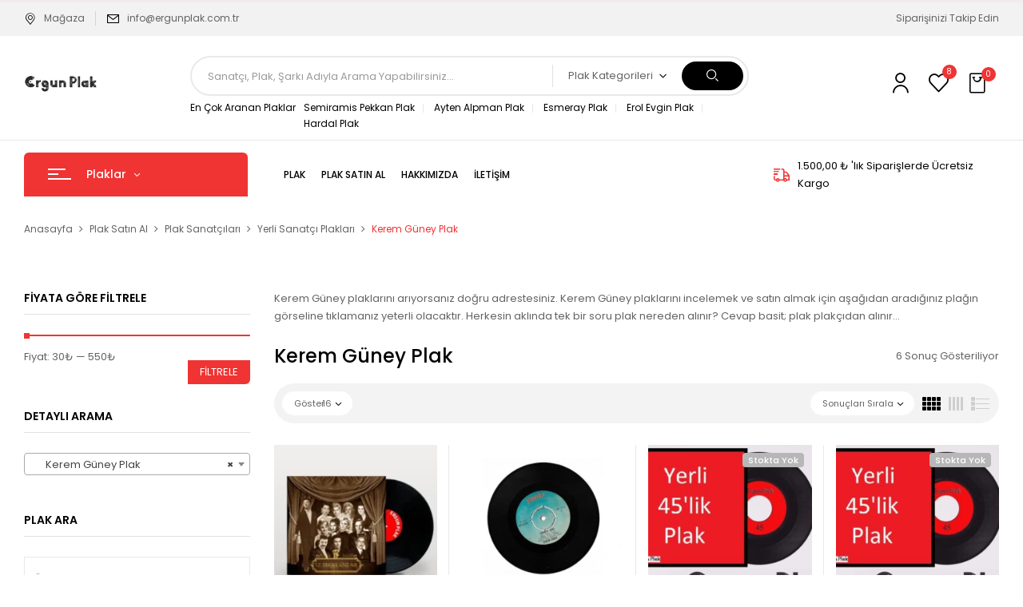

--- FILE ---
content_type: text/html; charset=UTF-8
request_url: https://www.ergunplak.com.tr/plak-fiyat/plak-sanatcilari/yerli-sanatci-plaklari/kerem-guney-plak/
body_size: 77765
content:
<!DOCTYPE html>
<html lang="tr">
<!--<![endif]-->
<head>
	<meta charset="UTF-8">
	<meta name="viewport" content="width=device-width">
	<link rel="profile" href="//gmpg.org/xfn/11">
	<title>Kerem Güney Plak &#8211; Ergun Plak</title>
<meta name='robots' content='max-image-preview:large' />
<link rel='dns-prefetch' href='//capi-automation.s3.us-east-2.amazonaws.com' />
<link rel='dns-prefetch' href='//www.googletagmanager.com' />
<link rel='dns-prefetch' href='//fonts.googleapis.com' />
<link rel="alternate" type="application/rss+xml" title="Ergun Plak &raquo; akışı" href="https://www.ergunplak.com.tr/feed/" />
<link rel="alternate" type="application/rss+xml" title="Ergun Plak &raquo; yorum akışı" href="https://www.ergunplak.com.tr/comments/feed/" />
<link rel="alternate" type="application/rss+xml" title="Ergun Plak &raquo; Kerem Güney Plak Kategori akışı" href="https://www.ergunplak.com.tr/plak-fiyat/plak-sanatcilari/yerli-sanatci-plaklari/kerem-guney-plak/feed/" />
<style id='wp-img-auto-sizes-contain-inline-css' type='text/css'>
img:is([sizes=auto i],[sizes^="auto," i]){contain-intrinsic-size:3000px 1500px}
/*# sourceURL=wp-img-auto-sizes-contain-inline-css */
</style>
<style id='wp-emoji-styles-inline-css' type='text/css'>

	img.wp-smiley, img.emoji {
		display: inline !important;
		border: none !important;
		box-shadow: none !important;
		height: 1em !important;
		width: 1em !important;
		margin: 0 0.07em !important;
		vertical-align: -0.1em !important;
		background: none !important;
		padding: 0 !important;
	}
/*# sourceURL=wp-emoji-styles-inline-css */
</style>
<link rel='stylesheet' id='wp-block-library-css' href='https://www.ergunplak.com.tr/wp-includes/css/dist/block-library/style.min.css?ver=6.9' type='text/css' media='all' />
<style id='classic-theme-styles-inline-css' type='text/css'>
/*! This file is auto-generated */
.wp-block-button__link{color:#fff;background-color:#32373c;border-radius:9999px;box-shadow:none;text-decoration:none;padding:calc(.667em + 2px) calc(1.333em + 2px);font-size:1.125em}.wp-block-file__button{background:#32373c;color:#fff;text-decoration:none}
/*# sourceURL=/wp-includes/css/classic-themes.min.css */
</style>
<style id='global-styles-inline-css' type='text/css'>
:root{--wp--preset--aspect-ratio--square: 1;--wp--preset--aspect-ratio--4-3: 4/3;--wp--preset--aspect-ratio--3-4: 3/4;--wp--preset--aspect-ratio--3-2: 3/2;--wp--preset--aspect-ratio--2-3: 2/3;--wp--preset--aspect-ratio--16-9: 16/9;--wp--preset--aspect-ratio--9-16: 9/16;--wp--preset--color--black: #000000;--wp--preset--color--cyan-bluish-gray: #abb8c3;--wp--preset--color--white: #ffffff;--wp--preset--color--pale-pink: #f78da7;--wp--preset--color--vivid-red: #cf2e2e;--wp--preset--color--luminous-vivid-orange: #ff6900;--wp--preset--color--luminous-vivid-amber: #fcb900;--wp--preset--color--light-green-cyan: #7bdcb5;--wp--preset--color--vivid-green-cyan: #00d084;--wp--preset--color--pale-cyan-blue: #8ed1fc;--wp--preset--color--vivid-cyan-blue: #0693e3;--wp--preset--color--vivid-purple: #9b51e0;--wp--preset--gradient--vivid-cyan-blue-to-vivid-purple: linear-gradient(135deg,rgb(6,147,227) 0%,rgb(155,81,224) 100%);--wp--preset--gradient--light-green-cyan-to-vivid-green-cyan: linear-gradient(135deg,rgb(122,220,180) 0%,rgb(0,208,130) 100%);--wp--preset--gradient--luminous-vivid-amber-to-luminous-vivid-orange: linear-gradient(135deg,rgb(252,185,0) 0%,rgb(255,105,0) 100%);--wp--preset--gradient--luminous-vivid-orange-to-vivid-red: linear-gradient(135deg,rgb(255,105,0) 0%,rgb(207,46,46) 100%);--wp--preset--gradient--very-light-gray-to-cyan-bluish-gray: linear-gradient(135deg,rgb(238,238,238) 0%,rgb(169,184,195) 100%);--wp--preset--gradient--cool-to-warm-spectrum: linear-gradient(135deg,rgb(74,234,220) 0%,rgb(151,120,209) 20%,rgb(207,42,186) 40%,rgb(238,44,130) 60%,rgb(251,105,98) 80%,rgb(254,248,76) 100%);--wp--preset--gradient--blush-light-purple: linear-gradient(135deg,rgb(255,206,236) 0%,rgb(152,150,240) 100%);--wp--preset--gradient--blush-bordeaux: linear-gradient(135deg,rgb(254,205,165) 0%,rgb(254,45,45) 50%,rgb(107,0,62) 100%);--wp--preset--gradient--luminous-dusk: linear-gradient(135deg,rgb(255,203,112) 0%,rgb(199,81,192) 50%,rgb(65,88,208) 100%);--wp--preset--gradient--pale-ocean: linear-gradient(135deg,rgb(255,245,203) 0%,rgb(182,227,212) 50%,rgb(51,167,181) 100%);--wp--preset--gradient--electric-grass: linear-gradient(135deg,rgb(202,248,128) 0%,rgb(113,206,126) 100%);--wp--preset--gradient--midnight: linear-gradient(135deg,rgb(2,3,129) 0%,rgb(40,116,252) 100%);--wp--preset--font-size--small: 13px;--wp--preset--font-size--medium: 20px;--wp--preset--font-size--large: 36px;--wp--preset--font-size--x-large: 42px;--wp--preset--spacing--20: 0.44rem;--wp--preset--spacing--30: 0.67rem;--wp--preset--spacing--40: 1rem;--wp--preset--spacing--50: 1.5rem;--wp--preset--spacing--60: 2.25rem;--wp--preset--spacing--70: 3.38rem;--wp--preset--spacing--80: 5.06rem;--wp--preset--shadow--natural: 6px 6px 9px rgba(0, 0, 0, 0.2);--wp--preset--shadow--deep: 12px 12px 50px rgba(0, 0, 0, 0.4);--wp--preset--shadow--sharp: 6px 6px 0px rgba(0, 0, 0, 0.2);--wp--preset--shadow--outlined: 6px 6px 0px -3px rgb(255, 255, 255), 6px 6px rgb(0, 0, 0);--wp--preset--shadow--crisp: 6px 6px 0px rgb(0, 0, 0);}:where(.is-layout-flex){gap: 0.5em;}:where(.is-layout-grid){gap: 0.5em;}body .is-layout-flex{display: flex;}.is-layout-flex{flex-wrap: wrap;align-items: center;}.is-layout-flex > :is(*, div){margin: 0;}body .is-layout-grid{display: grid;}.is-layout-grid > :is(*, div){margin: 0;}:where(.wp-block-columns.is-layout-flex){gap: 2em;}:where(.wp-block-columns.is-layout-grid){gap: 2em;}:where(.wp-block-post-template.is-layout-flex){gap: 1.25em;}:where(.wp-block-post-template.is-layout-grid){gap: 1.25em;}.has-black-color{color: var(--wp--preset--color--black) !important;}.has-cyan-bluish-gray-color{color: var(--wp--preset--color--cyan-bluish-gray) !important;}.has-white-color{color: var(--wp--preset--color--white) !important;}.has-pale-pink-color{color: var(--wp--preset--color--pale-pink) !important;}.has-vivid-red-color{color: var(--wp--preset--color--vivid-red) !important;}.has-luminous-vivid-orange-color{color: var(--wp--preset--color--luminous-vivid-orange) !important;}.has-luminous-vivid-amber-color{color: var(--wp--preset--color--luminous-vivid-amber) !important;}.has-light-green-cyan-color{color: var(--wp--preset--color--light-green-cyan) !important;}.has-vivid-green-cyan-color{color: var(--wp--preset--color--vivid-green-cyan) !important;}.has-pale-cyan-blue-color{color: var(--wp--preset--color--pale-cyan-blue) !important;}.has-vivid-cyan-blue-color{color: var(--wp--preset--color--vivid-cyan-blue) !important;}.has-vivid-purple-color{color: var(--wp--preset--color--vivid-purple) !important;}.has-black-background-color{background-color: var(--wp--preset--color--black) !important;}.has-cyan-bluish-gray-background-color{background-color: var(--wp--preset--color--cyan-bluish-gray) !important;}.has-white-background-color{background-color: var(--wp--preset--color--white) !important;}.has-pale-pink-background-color{background-color: var(--wp--preset--color--pale-pink) !important;}.has-vivid-red-background-color{background-color: var(--wp--preset--color--vivid-red) !important;}.has-luminous-vivid-orange-background-color{background-color: var(--wp--preset--color--luminous-vivid-orange) !important;}.has-luminous-vivid-amber-background-color{background-color: var(--wp--preset--color--luminous-vivid-amber) !important;}.has-light-green-cyan-background-color{background-color: var(--wp--preset--color--light-green-cyan) !important;}.has-vivid-green-cyan-background-color{background-color: var(--wp--preset--color--vivid-green-cyan) !important;}.has-pale-cyan-blue-background-color{background-color: var(--wp--preset--color--pale-cyan-blue) !important;}.has-vivid-cyan-blue-background-color{background-color: var(--wp--preset--color--vivid-cyan-blue) !important;}.has-vivid-purple-background-color{background-color: var(--wp--preset--color--vivid-purple) !important;}.has-black-border-color{border-color: var(--wp--preset--color--black) !important;}.has-cyan-bluish-gray-border-color{border-color: var(--wp--preset--color--cyan-bluish-gray) !important;}.has-white-border-color{border-color: var(--wp--preset--color--white) !important;}.has-pale-pink-border-color{border-color: var(--wp--preset--color--pale-pink) !important;}.has-vivid-red-border-color{border-color: var(--wp--preset--color--vivid-red) !important;}.has-luminous-vivid-orange-border-color{border-color: var(--wp--preset--color--luminous-vivid-orange) !important;}.has-luminous-vivid-amber-border-color{border-color: var(--wp--preset--color--luminous-vivid-amber) !important;}.has-light-green-cyan-border-color{border-color: var(--wp--preset--color--light-green-cyan) !important;}.has-vivid-green-cyan-border-color{border-color: var(--wp--preset--color--vivid-green-cyan) !important;}.has-pale-cyan-blue-border-color{border-color: var(--wp--preset--color--pale-cyan-blue) !important;}.has-vivid-cyan-blue-border-color{border-color: var(--wp--preset--color--vivid-cyan-blue) !important;}.has-vivid-purple-border-color{border-color: var(--wp--preset--color--vivid-purple) !important;}.has-vivid-cyan-blue-to-vivid-purple-gradient-background{background: var(--wp--preset--gradient--vivid-cyan-blue-to-vivid-purple) !important;}.has-light-green-cyan-to-vivid-green-cyan-gradient-background{background: var(--wp--preset--gradient--light-green-cyan-to-vivid-green-cyan) !important;}.has-luminous-vivid-amber-to-luminous-vivid-orange-gradient-background{background: var(--wp--preset--gradient--luminous-vivid-amber-to-luminous-vivid-orange) !important;}.has-luminous-vivid-orange-to-vivid-red-gradient-background{background: var(--wp--preset--gradient--luminous-vivid-orange-to-vivid-red) !important;}.has-very-light-gray-to-cyan-bluish-gray-gradient-background{background: var(--wp--preset--gradient--very-light-gray-to-cyan-bluish-gray) !important;}.has-cool-to-warm-spectrum-gradient-background{background: var(--wp--preset--gradient--cool-to-warm-spectrum) !important;}.has-blush-light-purple-gradient-background{background: var(--wp--preset--gradient--blush-light-purple) !important;}.has-blush-bordeaux-gradient-background{background: var(--wp--preset--gradient--blush-bordeaux) !important;}.has-luminous-dusk-gradient-background{background: var(--wp--preset--gradient--luminous-dusk) !important;}.has-pale-ocean-gradient-background{background: var(--wp--preset--gradient--pale-ocean) !important;}.has-electric-grass-gradient-background{background: var(--wp--preset--gradient--electric-grass) !important;}.has-midnight-gradient-background{background: var(--wp--preset--gradient--midnight) !important;}.has-small-font-size{font-size: var(--wp--preset--font-size--small) !important;}.has-medium-font-size{font-size: var(--wp--preset--font-size--medium) !important;}.has-large-font-size{font-size: var(--wp--preset--font-size--large) !important;}.has-x-large-font-size{font-size: var(--wp--preset--font-size--x-large) !important;}
:where(.wp-block-post-template.is-layout-flex){gap: 1.25em;}:where(.wp-block-post-template.is-layout-grid){gap: 1.25em;}
:where(.wp-block-term-template.is-layout-flex){gap: 1.25em;}:where(.wp-block-term-template.is-layout-grid){gap: 1.25em;}
:where(.wp-block-columns.is-layout-flex){gap: 2em;}:where(.wp-block-columns.is-layout-grid){gap: 2em;}
:root :where(.wp-block-pullquote){font-size: 1.5em;line-height: 1.6;}
/*# sourceURL=global-styles-inline-css */
</style>
<link rel='stylesheet' id='contact-form-7-css' href='https://www.ergunplak.com.tr/wp-content/plugins/contact-form-7/includes/css/styles.css?ver=6.1.4' type='text/css' media='all' />
<style id='woocommerce-inline-inline-css' type='text/css'>
.woocommerce form .form-row .required { visibility: visible; }
/*# sourceURL=woocommerce-inline-inline-css */
</style>
<link rel='stylesheet' id='bwp_woocommerce_filter_products-css' href='https://www.ergunplak.com.tr/wp-content/plugins/wpbingo/assets/css/bwp_ajax_filter.css?ver=6.9' type='text/css' media='all' />
<link rel='stylesheet' id='buy-together-frontend-css' href='https://www.ergunplak.com.tr/wp-content/plugins/wpbingo/lib/buy-together/assets/css/frontend.css?ver=6.9' type='text/css' media='all' />
<link rel='stylesheet' id='perfect-scrollbar-css' href='https://www.ergunplak.com.tr/wp-content/plugins/woo-smart-wishlist/assets/libs/perfect-scrollbar/css/perfect-scrollbar.min.css?ver=6.9' type='text/css' media='all' />
<link rel='stylesheet' id='perfect-scrollbar-wpc-css' href='https://www.ergunplak.com.tr/wp-content/plugins/woo-smart-wishlist/assets/libs/perfect-scrollbar/css/custom-theme.css?ver=6.9' type='text/css' media='all' />
<link rel='stylesheet' id='woosw-icons-css' href='https://www.ergunplak.com.tr/wp-content/plugins/woo-smart-wishlist/assets/css/icons.css?ver=5.0.8' type='text/css' media='all' />
<link rel='stylesheet' id='woosw-frontend-css' href='https://www.ergunplak.com.tr/wp-content/plugins/woo-smart-wishlist/assets/css/frontend.css?ver=5.0.8' type='text/css' media='all' />
<style id='woosw-frontend-inline-css' type='text/css'>
.woosw-popup .woosw-popup-inner .woosw-popup-content .woosw-popup-content-bot .woosw-notice { background-color: #5fbd74; } .woosw-popup .woosw-popup-inner .woosw-popup-content .woosw-popup-content-bot .woosw-popup-content-bot-inner a:hover { color: #5fbd74; border-color: #5fbd74; } 
/*# sourceURL=woosw-frontend-inline-css */
</style>
<link rel='stylesheet' id='digic-fonts-css' href='https://fonts.googleapis.com/css?family=Poppins%3Aital%2Cwght%400%2C200%3B0%2C300%3B0%2C400%3B0%2C500%3B0%2C600%3B0%2C700%3B0%2C800%3B1%2C200%3B1%2C300%3B1%2C400%3B1%2C500%3B1%2C600%3B1%2C700%3B1%2C800%7COpen%2BSans&#038;subset=latin%2Clatin-ext' type='text/css' media='all' />
<link rel='stylesheet' id='digic-style-css' href='https://www.ergunplak.com.tr/wp-content/themes/digic/style.css?ver=6.9' type='text/css' media='all' />
<link rel='stylesheet' id='bootstrap-css' href='https://www.ergunplak.com.tr/wp-content/themes/digic/css/bootstrap.css?ver=6.9' type='text/css' media='all' />
<link rel='stylesheet' id='circlestime-css' href='https://www.ergunplak.com.tr/wp-content/themes/digic/css/jquery.circlestime.css' type='text/css' media='all' />
<link rel='stylesheet' id='mmenu-all-css' href='https://www.ergunplak.com.tr/wp-content/themes/digic/css/jquery.mmenu.all.css?ver=6.9' type='text/css' media='all' />
<link rel='stylesheet' id='slick-css' href='https://www.ergunplak.com.tr/wp-content/themes/digic/css/slick/slick.css' type='text/css' media='all' />
<link rel='stylesheet' id='photoswipe-css' href='https://www.ergunplak.com.tr/wp-content/plugins/woocommerce/assets/css/photoswipe/photoswipe.min.css?ver=10.4.3' type='text/css' media='all' />
<link rel='stylesheet' id='font-awesome-css' href='https://www.ergunplak.com.tr/wp-content/plugins/elementor/assets/lib/font-awesome/css/font-awesome.min.css?ver=4.7.0' type='text/css' media='all' />
<link rel='stylesheet' id='materia-css' href='https://www.ergunplak.com.tr/wp-content/themes/digic/css/materia.css?ver=6.9' type='text/css' media='all' />
<link rel='stylesheet' id='elegant-css' href='https://www.ergunplak.com.tr/wp-content/themes/digic/css/elegant.css?ver=6.9' type='text/css' media='all' />
<link rel='stylesheet' id='wpbingo-css' href='https://www.ergunplak.com.tr/wp-content/themes/digic/css/wpbingo.css?ver=6.9' type='text/css' media='all' />
<link rel='stylesheet' id='icomoon-css' href='https://www.ergunplak.com.tr/wp-content/themes/digic/css/icomoon.css?ver=6.9' type='text/css' media='all' />
<link rel='stylesheet' id='digic-style-template-css' href='https://www.ergunplak.com.tr/wp-content/themes/digic/css/template.css?ver=6.9' type='text/css' media='all' />
<script type="text/template" id="tmpl-variation-template">
	<div class="woocommerce-variation-description">{{{ data.variation.variation_description }}}</div>
	<div class="woocommerce-variation-price">{{{ data.variation.price_html }}}</div>
	<div class="woocommerce-variation-availability">{{{ data.variation.availability_html }}}</div>
</script>
<script type="text/template" id="tmpl-unavailable-variation-template">
	<p role="alert">Maalesef, bu ürün mevcut değil. Lütfen farklı bir kombinasyon seçin.</p>
</script>
<script type="text/javascript" src="https://www.ergunplak.com.tr/wp-includes/js/jquery/jquery.min.js?ver=3.7.1" id="jquery-core-js"></script>
<script type="text/javascript" src="https://www.ergunplak.com.tr/wp-includes/js/jquery/jquery-migrate.min.js?ver=3.4.1" id="jquery-migrate-js"></script>
<script type="text/javascript" src="https://www.ergunplak.com.tr/wp-content/plugins/woocommerce/assets/js/jquery-blockui/jquery.blockUI.min.js?ver=2.7.0-wc.10.4.3" id="wc-jquery-blockui-js" defer="defer" data-wp-strategy="defer"></script>
<script type="text/javascript" src="https://www.ergunplak.com.tr/wp-content/plugins/woocommerce/assets/js/js-cookie/js.cookie.min.js?ver=2.1.4-wc.10.4.3" id="wc-js-cookie-js" data-wp-strategy="defer"></script>
<script type="text/javascript" id="woocommerce-js-extra">
/* <![CDATA[ */
var woocommerce_params = {"ajax_url":"/wp-admin/admin-ajax.php","wc_ajax_url":"/?wc-ajax=%%endpoint%%","i18n_password_show":"\u015eifreyi g\u00f6ster","i18n_password_hide":"\u015eifreyi gizle"};
//# sourceURL=woocommerce-js-extra
/* ]]> */
</script>
<script type="text/javascript" src="https://www.ergunplak.com.tr/wp-content/plugins/woocommerce/assets/js/frontend/woocommerce.min.js?ver=10.4.3" id="woocommerce-js" defer="defer" data-wp-strategy="defer"></script>
<script type="text/javascript" id="buy-together-frontend-js-extra">
/* <![CDATA[ */
var buy_together = {"ajaxurl":"https://www.ergunplak.com.tr/wp-admin/admin-ajax.php","security":"2b76992ebf","text":{"for_num_of_items":"For {{number}} item(s)","add_to_cart_text":"Add All To Cart","adding_to_cart_text":"Adding To Cart...","view_cart":"View cart","no_product_selected_text":"You must select at least one product","add_to_cart_success":"{{number}} product(s) was successfully added to your cart.","add_to_cart_fail_single":"One product is out of stock.","add_to_cart_fail_plural":"{{number}} products were out of stocks."},"price_format":"%2$s%1$s","price_decimals":"2","price_thousand_separator":".","price_decimal_separator":",","currency_symbol":"\u20ba","wc_tax_enabled":"","cart_url":"https://www.ergunplak.com.tr/plak-sepetim/","ex_tax_or_vat":""};
//# sourceURL=buy-together-frontend-js-extra
/* ]]> */
</script>
<script type="text/javascript" src="https://www.ergunplak.com.tr/wp-content/plugins/wpbingo/lib/buy-together/assets/js/frontend.js" id="buy-together-frontend-js"></script>
<script type="text/javascript" src="https://www.ergunplak.com.tr/wp-content/plugins/woocommerce/assets/js/photoswipe/photoswipe.min.js?ver=4.1.1-wc.10.4.3" id="wc-photoswipe-js" defer="defer" data-wp-strategy="defer"></script>
<script type="text/javascript" src="https://www.ergunplak.com.tr/wp-content/plugins/woocommerce/assets/js/photoswipe/photoswipe-ui-default.min.js?ver=4.1.1-wc.10.4.3" id="wc-photoswipe-ui-default-js" defer="defer" data-wp-strategy="defer"></script>
<script type="text/javascript" src="https://www.ergunplak.com.tr/wp-includes/js/underscore.min.js?ver=1.13.7" id="underscore-js"></script>
<script type="text/javascript" id="wp-util-js-extra">
/* <![CDATA[ */
var _wpUtilSettings = {"ajax":{"url":"/wp-admin/admin-ajax.php"}};
//# sourceURL=wp-util-js-extra
/* ]]> */
</script>
<script type="text/javascript" src="https://www.ergunplak.com.tr/wp-includes/js/wp-util.min.js?ver=6.9" id="wp-util-js"></script>
<script type="text/javascript" id="wc-add-to-cart-variation-js-extra">
/* <![CDATA[ */
var wc_add_to_cart_variation_params = {"wc_ajax_url":"/?wc-ajax=%%endpoint%%","i18n_no_matching_variations_text":"Maalesef, se\u00e7iminizle e\u015fle\u015fen \u00fcr\u00fcn bulunmuyor. L\u00fctfen farkl\u0131 bir kombinasyon se\u00e7in.","i18n_make_a_selection_text":"L\u00fctfen sepetinize bu \u00fcr\u00fcn\u00fc eklemeden \u00f6nce baz\u0131 \u00fcr\u00fcn se\u00e7eneklerini belirleyin.","i18n_unavailable_text":"Maalesef, bu \u00fcr\u00fcn mevcut de\u011fil. L\u00fctfen farkl\u0131 bir kombinasyon se\u00e7in.","i18n_reset_alert_text":"Se\u00e7iminiz s\u0131f\u0131rland\u0131. L\u00fctfen sepetinize bu \u00fcr\u00fcn\u00fc eklemeden \u00f6nce baz\u0131 \u00fcr\u00fcn se\u00e7eneklerini belirleyin."};
//# sourceURL=wc-add-to-cart-variation-js-extra
/* ]]> */
</script>
<script type="text/javascript" src="https://www.ergunplak.com.tr/wp-content/plugins/woocommerce/assets/js/frontend/add-to-cart-variation.min.js?ver=10.4.3" id="wc-add-to-cart-variation-js" defer="defer" data-wp-strategy="defer"></script>

<!-- Site Kit tarafından eklenen Google etiketi (gtag.js) snippet&#039;i -->
<!-- Google Analytics snippet added by Site Kit -->
<script type="text/javascript" src="https://www.googletagmanager.com/gtag/js?id=GT-NGBJMPB" id="google_gtagjs-js" async></script>
<script type="text/javascript" id="google_gtagjs-js-after">
/* <![CDATA[ */
window.dataLayer = window.dataLayer || [];function gtag(){dataLayer.push(arguments);}
gtag("set","linker",{"domains":["www.ergunplak.com.tr"]});
gtag("js", new Date());
gtag("set", "developer_id.dZTNiMT", true);
gtag("config", "GT-NGBJMPB");
//# sourceURL=google_gtagjs-js-after
/* ]]> */
</script>
<link rel="https://api.w.org/" href="https://www.ergunplak.com.tr/wp-json/" /><link rel="alternate" title="JSON" type="application/json" href="https://www.ergunplak.com.tr/wp-json/wp/v2/product_cat/338" /><link rel="EditURI" type="application/rsd+xml" title="RSD" href="https://www.ergunplak.com.tr/xmlrpc.php?rsd" />
<meta name="generator" content="WordPress 6.9" />
<meta name="generator" content="WooCommerce 10.4.3" />
<meta name="generator" content="Redux 4.5.10" /><meta name="generator" content="Site Kit by Google 1.170.0" /><script type="text/javascript">
(function(url){
	if(/(?:Chrome\/26\.0\.1410\.63 Safari\/537\.31|WordfenceTestMonBot)/.test(navigator.userAgent)){ return; }
	var addEvent = function(evt, handler) {
		if (window.addEventListener) {
			document.addEventListener(evt, handler, false);
		} else if (window.attachEvent) {
			document.attachEvent('on' + evt, handler);
		}
	};
	var removeEvent = function(evt, handler) {
		if (window.removeEventListener) {
			document.removeEventListener(evt, handler, false);
		} else if (window.detachEvent) {
			document.detachEvent('on' + evt, handler);
		}
	};
	var evts = 'contextmenu dblclick drag dragend dragenter dragleave dragover dragstart drop keydown keypress keyup mousedown mousemove mouseout mouseover mouseup mousewheel scroll'.split(' ');
	var logHuman = function() {
		if (window.wfLogHumanRan) { return; }
		window.wfLogHumanRan = true;
		var wfscr = document.createElement('script');
		wfscr.type = 'text/javascript';
		wfscr.async = true;
		wfscr.src = url + '&r=' + Math.random();
		(document.getElementsByTagName('head')[0]||document.getElementsByTagName('body')[0]).appendChild(wfscr);
		for (var i = 0; i < evts.length; i++) {
			removeEvent(evts[i], logHuman);
		}
	};
	for (var i = 0; i < evts.length; i++) {
		addEvent(evts[i], logHuman);
	}
})('//www.ergunplak.com.tr/?wordfence_lh=1&hid=698B986C918AB9DFC7E5234171CF3A96');
</script><!-- Google site verification - Google for WooCommerce -->
<meta name="google-site-verification" content="sS-h2oytRXQAxfw__vKoorQboxMHYwdML6Gey5zISpk" />
	<noscript><style>.woocommerce-product-gallery{ opacity: 1 !important; }</style></noscript>
	<meta name="generator" content="Elementor 3.34.1; features: additional_custom_breakpoints; settings: css_print_method-external, google_font-enabled, font_display-auto">
<style type="text/css">.recentcomments a{display:inline !important;padding:0 !important;margin:0 !important;}</style>			<script  type="text/javascript">
				!function(f,b,e,v,n,t,s){if(f.fbq)return;n=f.fbq=function(){n.callMethod?
					n.callMethod.apply(n,arguments):n.queue.push(arguments)};if(!f._fbq)f._fbq=n;
					n.push=n;n.loaded=!0;n.version='2.0';n.queue=[];t=b.createElement(e);t.async=!0;
					t.src=v;s=b.getElementsByTagName(e)[0];s.parentNode.insertBefore(t,s)}(window,
					document,'script','https://connect.facebook.net/en_US/fbevents.js');
			</script>
			<!-- WooCommerce Facebook Integration Begin -->
			<script  type="text/javascript">

				fbq('init', '473541733575491', {}, {
    "agent": "woocommerce_0-10.4.3-3.5.15"
});

				document.addEventListener( 'DOMContentLoaded', function() {
					// Insert placeholder for events injected when a product is added to the cart through AJAX.
					document.body.insertAdjacentHTML( 'beforeend', '<div class=\"wc-facebook-pixel-event-placeholder\"></div>' );
				}, false );

			</script>
			<!-- WooCommerce Facebook Integration End -->
						<style>
				.e-con.e-parent:nth-of-type(n+4):not(.e-lazyloaded):not(.e-no-lazyload),
				.e-con.e-parent:nth-of-type(n+4):not(.e-lazyloaded):not(.e-no-lazyload) * {
					background-image: none !important;
				}
				@media screen and (max-height: 1024px) {
					.e-con.e-parent:nth-of-type(n+3):not(.e-lazyloaded):not(.e-no-lazyload),
					.e-con.e-parent:nth-of-type(n+3):not(.e-lazyloaded):not(.e-no-lazyload) * {
						background-image: none !important;
					}
				}
				@media screen and (max-height: 640px) {
					.e-con.e-parent:nth-of-type(n+2):not(.e-lazyloaded):not(.e-no-lazyload),
					.e-con.e-parent:nth-of-type(n+2):not(.e-lazyloaded):not(.e-no-lazyload) * {
						background-image: none !important;
					}
				}
			</style>
			<meta name="generator" content="Powered by Slider Revolution 6.5.5 - responsive, Mobile-Friendly Slider Plugin for WordPress with comfortable drag and drop interface." />
<link rel="icon" href="https://www.ergunplak.com.tr/wp-content/uploads/2019/05/cropped-Ergun-Plak-Favicon-32x32.png" sizes="32x32" />
<link rel="icon" href="https://www.ergunplak.com.tr/wp-content/uploads/2019/05/cropped-Ergun-Plak-Favicon-192x192.png" sizes="192x192" />
<link rel="apple-touch-icon" href="https://www.ergunplak.com.tr/wp-content/uploads/2019/05/cropped-Ergun-Plak-Favicon-180x180.png" />
<meta name="msapplication-TileImage" content="https://www.ergunplak.com.tr/wp-content/uploads/2019/05/cropped-Ergun-Plak-Favicon-270x270.png" />
<script type="text/javascript">function setREVStartSize(e){
			//window.requestAnimationFrame(function() {				 
				window.RSIW = window.RSIW===undefined ? window.innerWidth : window.RSIW;	
				window.RSIH = window.RSIH===undefined ? window.innerHeight : window.RSIH;	
				try {								
					var pw = document.getElementById(e.c).parentNode.offsetWidth,
						newh;
					pw = pw===0 || isNaN(pw) ? window.RSIW : pw;
					e.tabw = e.tabw===undefined ? 0 : parseInt(e.tabw);
					e.thumbw = e.thumbw===undefined ? 0 : parseInt(e.thumbw);
					e.tabh = e.tabh===undefined ? 0 : parseInt(e.tabh);
					e.thumbh = e.thumbh===undefined ? 0 : parseInt(e.thumbh);
					e.tabhide = e.tabhide===undefined ? 0 : parseInt(e.tabhide);
					e.thumbhide = e.thumbhide===undefined ? 0 : parseInt(e.thumbhide);
					e.mh = e.mh===undefined || e.mh=="" || e.mh==="auto" ? 0 : parseInt(e.mh,0);		
					if(e.layout==="fullscreen" || e.l==="fullscreen") 						
						newh = Math.max(e.mh,window.RSIH);					
					else{					
						e.gw = Array.isArray(e.gw) ? e.gw : [e.gw];
						for (var i in e.rl) if (e.gw[i]===undefined || e.gw[i]===0) e.gw[i] = e.gw[i-1];					
						e.gh = e.el===undefined || e.el==="" || (Array.isArray(e.el) && e.el.length==0)? e.gh : e.el;
						e.gh = Array.isArray(e.gh) ? e.gh : [e.gh];
						for (var i in e.rl) if (e.gh[i]===undefined || e.gh[i]===0) e.gh[i] = e.gh[i-1];
											
						var nl = new Array(e.rl.length),
							ix = 0,						
							sl;					
						e.tabw = e.tabhide>=pw ? 0 : e.tabw;
						e.thumbw = e.thumbhide>=pw ? 0 : e.thumbw;
						e.tabh = e.tabhide>=pw ? 0 : e.tabh;
						e.thumbh = e.thumbhide>=pw ? 0 : e.thumbh;					
						for (var i in e.rl) nl[i] = e.rl[i]<window.RSIW ? 0 : e.rl[i];
						sl = nl[0];									
						for (var i in nl) if (sl>nl[i] && nl[i]>0) { sl = nl[i]; ix=i;}															
						var m = pw>(e.gw[ix]+e.tabw+e.thumbw) ? 1 : (pw-(e.tabw+e.thumbw)) / (e.gw[ix]);					
						newh =  (e.gh[ix] * m) + (e.tabh + e.thumbh);
					}
					var el = document.getElementById(e.c);
					if (el!==null && el) el.style.height = newh+"px";					
					el = document.getElementById(e.c+"_wrapper");
					if (el!==null && el) {
						el.style.height = newh+"px";
						el.style.display = "block";
					}
				} catch(e){
					console.log("Failure at Presize of Slider:" + e)
				}					   
			//});
		  };</script>
</head>
<body class="archive tax-product_cat term-kerem-guney-plak term-338 wp-theme-digic theme-digic woocommerce woocommerce-page woocommerce-no-js banners-effect-6 show-background-no elementor-default elementor-kit-7936">
<div class="loader-content">
				<div id="loader">
				</div>
			</div><div id='page' class="hfeed page-wrapper  " >
					<h1 class="bwp-title hide"><a href="https://www.ergunplak.com.tr/" rel="home">Ergun Plak</a></h1>
	<header id='bwp-header' class="bwp-header header-v4">
					<div class="header-sticky">
				<div class='header-content-sticky'>
			<div class="container">
				<div class="row">
					<div class="col-xl-9 col-lg-9 col-md-12 col-sm-12 col-12 header-center content-header">
								<div class="wpbingoLogo">
			<a  href="https://www.ergunplak.com.tr/">
									<img src="https://www.ergunplak.com.tr/wp-content/uploads/2019/05/Ergun-Plak-Logo.png" alt="Ergun Plak"/>
							</a>
		</div> 
							<div class="content-header-main">
							<div class="wpbingo-menu-mobile header-menu">
								<div class="header-menu-bg">
									<div class="wpbingo-menu-wrapper">
			<div class="megamenu">
				<nav class="navbar-default">
					<div  class="bwp-navigation primary-navigation navbar-mega" data-text_close = "Kapat">
						<div class="float-menu">
<nav id="main-navigations" class="std-menu clearfix">
<div class="menu-plak-ana-menu-container"><ul id="menu-plak-ana-menu" class="menu"><li  class="level-0 menu-item-669      menu-item menu-item-type-post_type menu-item-object-page  std-menu      " ><a href="https://www.ergunplak.com.tr/plak/"><span class="menu-item-text">Plak</span></a></li>
<li  class="level-0 menu-item-68      menu-item menu-item-type-post_type menu-item-object-page  std-menu      " ><a href="https://www.ergunplak.com.tr/plak-satin-al/"><span class="menu-item-text">Plak Satın Al</span></a></li>
<li  class="level-0 menu-item-741      menu-item menu-item-type-custom menu-item-object-custom menu-item-home  std-menu      " ><a href="https://www.ergunplak.com.tr/#plak-hakkimizda"><span class="menu-item-text">Hakkımızda</span></a></li>
<li  class="level-0 menu-item-671      menu-item menu-item-type-post_type menu-item-object-page  std-menu      " ><a href="https://www.ergunplak.com.tr/plak-iletisim/"><span class="menu-item-text">İletişim</span></a></li>
</ul></div></nav>

</div>

					</div>
				</nav> 
			</div>       
		</div>								</div>
							</div>
						</div>
					</div>
					<div class="col-xl-3 col-lg-3 col-md-12 col-sm-12 col-12 header-right">
						<div class="header-page-link">
							<div class="login-header">
																	<a class="active-login" href="#" ><i class="icon-profile"></i></a>
															</div>
									
														<div class="wishlist-box">
								<a href="https://www.ergunplak.com.tr/plak-listem/"><i class="icon-heart"></i></a>
								<span class="count-wishlist">8</span>
							</div>
																					<div class="digic-topcart dropdown light">
								<div class="dropdown mini-cart top-cart" data-text_added="Product was added to cart successfully!">
	<div class="remove-cart-shadow"></div>
  <a class="dropdown-toggle cart-icon" href="#" role="button" id="dropdownMenuLink" data-toggle="dropdown" aria-haspopup="true" aria-expanded="false">
	<div class="icons-cart"><i class="icon-bag"></i><span class="cart-count">0</span></div>
  </a>
  <div class="dropdown-menu cart-popup" aria-labelledby="dropdownMenuLink">
	<div class="remove-cart">
		<a class="dropdown-toggle cart-remove" data-toggle="dropdown" data-hover="dropdown" data-delay="0" href="#" title="View your shopping cart">
			Kapat<i class="icon_close"></i>
		</a>
	</div>
	<div class="top-total-cart">Plaklar(0)</div>
	<div class="cart-icon-big"></div>
<ul class="cart_list product_list_widget ">
			<li class="empty">
			<span>Sepetinizde ürün bulunmamaktadır</span>
			<a class="go-shop" href="https://www.ergunplak.com.tr/plak-satin-al/">Plak Mağazasına Git			<i aria-hidden="true" class="arrow_right"></i></a>
		</li>
	</ul><!-- end product list -->
<div class="free-order">Ücretsiz Gönderim İçin<span>Sepet Toplamı 1500,00₺ Üzeri Olmalı</span></div>
  </div>
</div>							</div>
													</div>
					</div>
				</div>
			</div>				
		</div><!-- End header-wrapper -->
			</div>
					<div id="bwp-topbar" class="topbar-v4 hidden-sm hidden-xs">
			<div class="topbar-inner">
				<div class="container">
					<div class="row">
						<div class="col-xl-6 col-lg-6 col-md-6 col-sm-6 topbar-left hidden-sm hidden-xs">
														<div class="address hidden-xs">
								<a href="https://www.ergunplak.com.tr/plak-satin-al/"><i class="icon-pin"></i>Mağaza</a>
							</div>
																					<div class="email hidden-xs">
								<i class="icon-email"></i><a href="mailto:info@ergunplak.com.tr">info@ergunplak.com.tr</a>
							</div>
													</div>
						<div class="col-xl-6 col-lg-6 col-md-12 col-sm-12 col-12 topbar-right">
															<ul id="topbar_menu" class="menu"><li id="menu-item-21705" class="menu-item menu-item-type-post_type menu-item-object-page menu-item-21705"><a href="https://www.ergunplak.com.tr/plak-siparis-takibi/">Siparişinizi Takip Edin</a></li>
</ul>													</div>
					</div>
				</div>
			</div>
		</div>
					<div class="header-mobile">
		<div class="container">
			<div class="row">
								<div class="col-xl-4 col-lg-4 col-md-4 col-sm-3 col-3 header-left">
					<div class="navbar-header">
						<button type="button" id="show-megamenu"  class="navbar-toggle">
							<span>Menu</span>
						</button>
					</div>
				</div>
				<div class="col-xl-4 col-lg-4 col-md-4 col-sm-6 col-6 header-center ">
							<div class="wpbingoLogo">
			<a  href="https://www.ergunplak.com.tr/">
									<img src="https://www.ergunplak.com.tr/wp-content/uploads/2019/05/Ergun-Plak-Logo.png" alt="Ergun Plak"/>
							</a>
		</div> 
					</div>
				<div class="col-xl-4 col-lg-4 col-md-4 col-sm-3 col-3 header-right">
											<div class="wpbingo-verticalmenu-mobile">
			<div class="navbar-header">
				<button type="button" id="show-verticalmenu"  class="navbar-toggle">
					<span>Vertical</span>
				</button>
			</div>
		</div>															<div class="digic-topcart dropdown">
						<div class="dropdown mini-cart top-cart" data-text_added="Product was added to cart successfully!">
	<div class="remove-cart-shadow"></div>
  <a class="dropdown-toggle cart-icon" href="#" role="button" id="dropdownMenuLink" data-toggle="dropdown" aria-haspopup="true" aria-expanded="false">
	<div class="icons-cart"><i class="icon-bag"></i><span class="cart-count">0</span></div>
  </a>
  <div class="dropdown-menu cart-popup" aria-labelledby="dropdownMenuLink">
	<div class="remove-cart">
		<a class="dropdown-toggle cart-remove" data-toggle="dropdown" data-hover="dropdown" data-delay="0" href="#" title="View your shopping cart">
			Kapat<i class="icon_close"></i>
		</a>
	</div>
	<div class="top-total-cart">Plaklar(0)</div>
	<div class="cart-icon-big"></div>
<ul class="cart_list product_list_widget ">
			<li class="empty">
			<span>Sepetinizde ürün bulunmamaktadır</span>
			<a class="go-shop" href="https://www.ergunplak.com.tr/plak-satin-al/">Plak Mağazasına Git			<i aria-hidden="true" class="arrow_right"></i></a>
		</li>
	</ul><!-- end product list -->
<div class="free-order">Ücretsiz Gönderim İçin<span>Sepet Toplamı 1500,00₺ Üzeri Olmalı</span></div>
  </div>
</div>					</div>
									</div>
							</div>
		</div>
				<div class="header-mobile-fixed">
			<div class="shop-page">
				<a href="https://www.ergunplak.com.tr/plak-satin-al/"><i class="wpb-icon-shop"></i></a>
			</div>
			<div class="my-account">
				<div class="login-header">
					<a href="https://www.ergunplak.com.tr/plak-hesabim/"><i class="icon-profile"></i></a>
				</div>
			</div>		
			<!-- Begin Search -->
						<div class="search-box">
				<div class="search-toggle"><i class="wpb-icon-magnifying-glass"></i></div>
			</div>
						<!-- End Search -->
						<div class="wishlist-box">
				<a href="https://www.ergunplak.com.tr/plak-listem/"><i class="wpb-icon-heart"></i></a>
			</div>
					</div>
			</div>
	
			<div class="header-desktop">
						<div class="header-top">
				<div class="container">
					<div class="row">
						<div class="col-xl-2 col-lg-2 col-md-12 col-sm-12 col-12 header-left">
									<div class="wpbingoLogo">
			<a  href="https://www.ergunplak.com.tr/">
									<img src="https://www.ergunplak.com.tr/wp-content/uploads/2019/05/Ergun-Plak-Logo.png" alt="Ergun Plak"/>
							</a>
		</div> 
							</div>
						<div class="col-xl-7 col-lg-7 col-md-12 col-sm-12 col-12 header-center">
							<div class="header-search-form">
								<!-- Begin Search -->
																	<form role="search" method="get" class="search-from ajax-search" action="https://www.ergunplak.com.tr/" data-admin="https://www.ergunplak.com.tr/wp-admin/admin-ajax.php" data-noresult="Plak Bulunamadı" data-limit="6">
	<div class="search-box">
		<input type="text" value="" name="s" id="ss" class="input-search s" placeholder="Sanatçı, Plak, Şarkı Adıyla Arama Yapabilirsiniz..." />
		<div class="result-search-products-content">
			<ul class="result-search-products">
			</ul>
		</div>
	</div>
	<input type="hidden" name="post_type" value="product" />
		<div class="select_category pwb-dropdown dropdown">
		<span class="pwb-dropdown-toggle dropdown-toggle" data-toggle="dropdown">Kategori</span>
		<span class="caret"></span>
		<ul class="pwb-dropdown-menu dropdown-menu category-search">
		<li data-value="" class="active">Plak Kategorileri</li>
							<li data-value="plak" class="">Plak</li>
					
				
									<li data-value="33luk-plak" class="">33&#039;lük Plak</li>
										
										<li data-value="donem-baski-yabanci-33luk-plak" class="">Dönem Baskı Yabancı 33&#039;lük Plak</li>
										<li data-value="donem-baski-yerli-33luk-plak" class="">Dönem Baskı Yerli 33&#039;lük Plak</li>
										<li data-value="yeni-baski-yabanci-33luk-plak" class="">Yeni Baskı Yabancı 33&#039;lük Plak</li>
										<li data-value="yeni-baski-yerli-33luk-plak" class="">Yeni Baskı Yerli 33&#039;lük Plak</li>
														<li data-value="45lik-plak" class="">45&#039;lik Plak</li>
										
										<li data-value="donem-baski-yabanci-45lik-plak" class="">Dönem Baskı Yabancı 45&#039;lik Plak</li>
										<li data-value="donem-baski-yerli-45lik-plak" class="">Dönem Baskı Yerli 45&#039;lik Plak</li>
										<li data-value="yeni-baski-yabanci-45lik-plak" class="">Yeni Baskı Yabancı 45&#039;lik Plak</li>
										<li data-value="yeni-baski-yerli-45lik-plak" class="">Yeni Baskı Yerli 45&#039;lik Plak</li>
														<li data-value="limited-edition-plak" class="">Limited Edition Plak</li>
										
														<li data-value="pikap" class="">Pikap(Plakçalar)</li>
										
										<li data-value="belt-drive-pikaplar" class="">Belt Drive Pikaplar</li>
										<li data-value="direct-drive-pikaplar" class="">Direct Drive Pikaplar</li>
										<li data-value="eski-nesil-pikap" class="">Eski Nesil Pikap(Plakçalar)</li>
										<li data-value="yeni-nesil-pikap" class="">Yeni Nesil Pikap(Plakçalar)</li>
														<li data-value="plak-aksesuar" class="">Plak Aksesuar</li>
										
										<li data-value="plak-zarflari" class="">Plak Zarfları</li>
										<li data-value="pvc-plak-koruma-urunleri" class="">PVC Plak Koruma Ürünleri</li>
														<li data-value="plak-boyutlari" class="">Plak Boyutları</li>
										
										<li data-value="10-plaklar" class="">10&quot; Plaklar</li>
										<li data-value="12-plaklar" class="">12&quot; Plaklar</li>
										<li data-value="7-plaklar" class="">7&quot; Plaklar</li>
														<li data-value="plak-firmalari" class="">Plak Firmaları</li>
										
										<li data-value="1-numara-plak" class="">1 Numara Plak</li>
										<li data-value="a1-muzik" class="">A1 Müzik</li>
										<li data-value="acm-production" class="">ACM Production</li>
										<li data-value="ada-muzik" class="">Ada Müzik</li>
										<li data-value="ada-plak" class="">Ada Plak</li>
										<li data-value="africa-plak" class="">Africa Plak</li>
										<li data-value="afsin-plak" class="">Afşin Plak</li>
										<li data-value="ajs-muzik" class="">AJS Müzik</li>
										<li data-value="ak-muzik" class="">AK Müzik</li>
										<li data-value="aka-plak" class="">AKA Plak</li>
										<li data-value="akif-plak" class="">Akif Plak</li>
										<li data-value="alkaya-plak" class="">Alkaya Plak</li>
										<li data-value="alp-plak" class="">Alp Plak</li>
										<li data-value="alternatif-muzik" class="">Alternatif Müzik</li>
										<li data-value="altin-yayin" class="">Altın Yayın</li>
										<li data-value="altinses-plak" class="">Altınses Plak</li>
										<li data-value="anadolu-muzik" class="">Anadolu Müzik</li>
										<li data-value="apollo-plak" class="">Apollo Plak</li>
										<li data-value="apple-records" class="">Apple Records</li>
										<li data-value="aras-plak" class="">Aras Plak</li>
										<li data-value="arda-muzik" class="">Arda Müzik</li>
										<li data-value="argo-yapim" class="">Argo Yapım</li>
										<li data-value="ari-plak" class="">Arı Plak</li>
										<li data-value="arpej-muzik" class="">Arpej Müzik</li>
										<li data-value="arsiv-plak" class="">Arşiv Plak</li>
										<li data-value="artist-muzik" class="">Artist Müzik</li>
										<li data-value="artvizyon-muzik" class="">Artvizyon Müzik</li>
										<li data-value="arya-plak" class="">Arya Plak</li>
										<li data-value="as-plak" class="">AS Plak</li>
										<li data-value="askin-plak" class="">Aşkın Plak</li>
										<li data-value="asylum-records" class="">Asylum Records</li>
										<li data-value="atakan-plak" class="">Atakan Plak</li>
										<li data-value="ates-muzik" class="">Ateş Müzik</li>
										<li data-value="ati-muzik" class="">Ati Müzik</li>
										<li data-value="atlantic-records" class="">Atlantic Records</li>
										<li data-value="atlas-plak" class="">Atlas Plak</li>
										<li data-value="avrupa-muzik" class="">Avrupa Müzik</li>
										<li data-value="balet-plak" class="">Balet Plak</li>
										<li data-value="barclay" class="">Barclay</li>
										<li data-value="barcly" class="">Barcly</li>
										<li data-value="baris-muzik" class="">Barış Müzik</li>
										<li data-value="basbakanlik-b-y-g-m" class="">Başbakanlık B.Y.G.M.</li>
										<li data-value="bati-plak" class="">Batı Plak</li>
										<li data-value="bayar-muzik" class="">Bayar Müzik</li>
										<li data-value="bellevue-publishing" class="">Bellevue Publishing</li>
										<li data-value="belter" class="">Belter</li>
										<li data-value="bestefon-plak" class="">Bestefon Plak</li>
										<li data-value="bey-plak" class="">Bey Plak</li>
										<li data-value="bi-music" class="">BI-Music</li>
										<li data-value="bip-plak" class="">Bip Plak</li>
										<li data-value="birhan-yapim" class="">Birhan Yapım</li>
										<li data-value="bkm-muzik" class="">BKM Müzik</li>
										<li data-value="blackened-recordings" class="">Blackened Recordings</li>
										<li data-value="blue-note" class="">Blue Note</li>
										<li data-value="bmg" class="">BMG</li>
										<li data-value="bogazici-muzik" class="">Boğaziçi Müzik</li>
										<li data-value="bonus-muzik" class="">Bonus Müzik</li>
										<li data-value="bordo-muzik" class="">Bordo Müzik</li>
										<li data-value="bulus-produksiyon" class="">Buluş Prodüksiyon</li>
										<li data-value="burc-plak" class="">Burç Plak</li>
										<li data-value="cagdas-plak" class="">Çağdaş Plak</li>
										<li data-value="caglayan-plak" class="">Çağlayan Plak</li>
										<li data-value="can-plak" class="">Can Plak</li>
										<li data-value="canyon" class="">Canyon</li>
										<li data-value="capital-records" class="">Capital Records</li>
										<li data-value="capitol-records" class="">Capitol Records</li>
										<li data-value="carrere-records" class="">Carrere Records</li>
										<li data-value="cbs" class="">CBS</li>
										<li data-value="cem-plak" class="">Cem Plak</li>
										<li data-value="ceyhan-plak" class="">Ceyhan Plak</li>
										<li data-value="charles-talar-records" class="">Charles Talar Records</li>
										<li data-value="cin-cin-plak" class="">Çın Çın Plak</li>
										<li data-value="cokran-plak" class="">Çokran Plak</li>
										<li data-value="columbia" class="">Columbia</li>
										<li data-value="coskun-plak" class="">Coşkun Plak</li>
										<li data-value="craft-recordings" class="">Craft Recordings</li>
										<li data-value="decca" class="">Decca</li>
										<li data-value="dedefon-plak" class="">Dedefon Plak</li>
										<li data-value="deka-muzik" class="">Deka Müzik</li>
										<li data-value="demir-plak" class="">Demir Plak</li>
										<li data-value="derya-plak" class="">Derya Plak</li>
										<li data-value="discaz" class="">Disc&#039;AZ</li>
										<li data-value="disko-plak" class="">Disko Plak</li>
										<li data-value="diskofon" class="">Diskofon</li>
										<li data-value="diskotur-plak" class="">Diskotür Plak</li>
										<li data-value="dms-muzik" class="">DMS Müzik</li>
										<li data-value="dogan-music-company" class="">Doğan Music Company</li>
										<li data-value="dogan-plakcilik" class="">Doğan Plakçılık</li>
										<li data-value="dogulu-productions" class="">Doğulu Productions</li>
										<li data-value="dokuz-sekiz-muzik" class="">Dokuz Sekiz Müzik</li>
										<li data-value="durium" class="">Durium</li>
										<li data-value="edifon-plak" class="">Edifon Plak</li>
										<li data-value="efes-plak" class="">Efes Plak</li>
										<li data-value="eflatun-muzik" class="">Eflatun Müzik</li>
										<li data-value="egefon-plak" class="">Egefon Plak</li>
										<li data-value="ekinoks-muzik" class="">Ekinoks Müzik</li>
										<li data-value="eko-plak" class="">Eko Plak</li>
										<li data-value="elenor-plak" class="">Elenor Plak</li>
										<li data-value="elif-plak" class="">Elif Plak</li>
										<li data-value="ellipsis" class="">Ellipsis</li>
										<li data-value="elver" class="">Elver</li>
										<li data-value="emi" class="">EMI</li>
										<li data-value="emi-muzik" class="">Emi Müzik</li>
										<li data-value="emre-grafson-muzik" class="">Emre Grafson Müzik</li>
										<li data-value="enter-muzik" class="">Enter Müzik</li>
										<li data-value="epic-records" class="">Epic Records</li>
										<li data-value="ercan-plak" class="">Ercan Plak</li>
										<li data-value="ergas-plak" class="">Ergaş Plak</li>
										<li data-value="erofon-plak" class="">Erofon Plak</li>
										<li data-value="erol-evgin-produksiyon" class="">Erol Evgin Prodüksiyon</li>
										<li data-value="ersak-plak" class="">Ersak Plak</li>
										<li data-value="ertas-plak" class="">Ertaş Plak</li>
										<li data-value="esen-muzik" class="">Esen Müzik</li>
										<li data-value="esen-plak" class="">Esen Plak</li>
										<li data-value="esin-plak" class="">Esin Plak</li>
										<li data-value="evren-plak" class="">Evren Plak</li>
										<li data-value="ezgi-plak" class="">Ezgi Plak</li>
										<li data-value="fa-muzik" class="">Fa Müzik</li>
										<li data-value="firat-plak" class="">Fırat Plak</li>
										<li data-value="fonex-muzik" class="">Fonex Müzik</li>
										<li data-value="fonit" class="">Fonit</li>
										<li data-value="fono-muzik" class="">Fono Müzik</li>
										<li data-value="funda-plak-plak-firmalari" class="">Funda Plak</li>
										<li data-value="gam-muzik" class="">Gam Müzik</li>
										<li data-value="gar-muzik-yapim" class="">Gar Müzik Yapım</li>
										<li data-value="garaj-muzik" class="">Garaj Müzik</li>
										<li data-value="geffen-records" class="">Geffen Records</li>
										<li data-value="goksoy-plakcilik" class="">Göksoy Plakçılık</li>
										<li data-value="gonul-plak" class="">Gönül Plak</li>
										<li data-value="gorsev-plak" class="">Görsev Plak</li>
										<li data-value="grafson-plak" class="">Grafson Plak</li>
										<li data-value="grgdn-muzik" class="">GRGDN Müzik</li>
										<li data-value="gta" class="">Gta</li>
										<li data-value="gtr-muzik" class="">GTR Müzik</li>
										<li data-value="gulbaba-records" class="">Gülbaba Records</li>
										<li data-value="gunes-plak" class="">Güneş Plak</li>
										<li data-value="gungor-plak" class="">Güngör Plak</li>
										<li data-value="gungordu-plak" class="">Güngördü Plak</li>
										<li data-value="gurundik-plak" class="">Gurundik Plak</li>
										<li data-value="guven-plak" class="">Güven Plak</li>
										<li data-value="guvercin-muzik" class="">Güvercin Müzik</li>
										<li data-value="hakan-plak" class="">Hakan Plak</li>
										<li data-value="halk-evleri" class="">Halk Evleri</li>
										<li data-value="halk-plak" class="">Halk Plak</li>
										<li data-value="hammer-muzik" class="">Hammer Müzik</li>
										<li data-value="hansa-record" class="">Hansa Record</li>
										<li data-value="happy-sheep-records" class="">Happy Sheep Records</li>
										<li data-value="harika-plak" class="">Harika Plak</li>
										<li data-value="hayat-muzik" class="">Hayat Müzik</li>
										<li data-value="hdf-yapim" class="">HDF Yapım</li>
										<li data-value="hear-music" class="">Hear Music</li>
										<li data-value="helvetia" class="">Helvetia</li>
										<li data-value="hey-plak" class="">Hey Plak</li>
										<li data-value="hispavox" class="">Hispavox</li>
										<li data-value="hop-plak" class="">Hop Plak</li>
										<li data-value="hulya-plak" class="">Hülya Plak</li>
										<li data-value="hurriyet-plak" class="">Hürriyet Plak</li>
										<li data-value="ikizler-plak" class="">İkizler Plak</li>
										<li data-value="interscope-records" class="">Interscope Records</li>
										<li data-value="island-records" class="">Island Records</li>
										<li data-value="istanbul-plak" class="">İstanbul Plak</li>
										<li data-value="iz-muzik" class="">İz Müzik</li>
										<li data-value="jest-muzik" class="">Jest Müzik</li>
										<li data-value="joker-records" class="">Joker Records</li>
										<li data-value="jugoton" class="">Jugoton</li>
										<li data-value="jupiter-records" class="">Jupiter Records</li>
										<li data-value="kabakulak-records" class="">Kabakulak Records</li>
										<li data-value="kala-muzik" class="">Kala Müzik</li>
										<li data-value="kalan-muzik" class="">Kalan Müzik</li>
										<li data-value="kalite-muzik" class="">Kalite Müzik</li>
										<li data-value="karaoglan-plak" class="">Karaoğlan Plak</li>
										<li data-value="keloglan-plak" class="">Keloğlan Plak</li>
										<li data-value="kent-plak" class="">Kent Plak</li>
										<li data-value="kervan-plak" class="">Kervan Plak</li>
										<li data-value="kilic-muzik" class="">Kılıç Müzik</li>
										<li data-value="kinay-produksiyon" class="">Kınay Prodüksiyon</li>
										<li data-value="kod-muzik" class="">Kod Müzik</li>
										<li data-value="korkmaz-plak" class="">Korkmaz Plak</li>
										<li data-value="koroglu-plak" class="">Köroğlu Plak</li>
										<li data-value="laluna-plak" class="">Laluna Plak</li>
										<li data-value="les-disques-motors" class="">Les Disques Motors</li>
										<li data-value="lider-plak" class="">Lider Plak</li>
										<li data-value="lin-records" class="">Lin Records</li>
										<li data-value="lioness-records" class="">Lioness Records</li>
										<li data-value="lirik-muzik" class="">Lirik Müzik</li>
										<li data-value="london-records" class="">London Records</li>
										<li data-value="mahinur-plak" class="">Mahinur Plak</li>
										<li data-value="mahir-plak" class="">Mahir Plak</li>
										<li data-value="major-muzik" class="">Majör Müzik</li>
										<li data-value="mcc-muzik" class="">MCC Müzik</li>
										<li data-value="mega-muzik" class="">Mega Müzik</li>
										<li data-value="mehtap-muzik" class="">Mehtap Müzik</li>
										<li data-value="melek-plak" class="">Melek Plak</li>
										<li data-value="melodi-plak" class="">Melodi Plak</li>
										<li data-value="mercury" class="">Mercury</li>
										<li data-value="mert-muzik" class="">Mert Müzik</li>
										<li data-value="metropol-muzik" class="">Metropol Müzik</li>
										<li data-value="mevsim-plak" class="">Mevsim Plak</li>
										<li data-value="meyfon-plak" class="">Meyfon Plak</li>
										<li data-value="meypom-muzik-yapim" class="">Meypom Müzik Yapım</li>
										<li data-value="midsong-international" class="">Midsong International</li>
										<li data-value="milliyet-plak" class="">Milliyet Plak</li>
										<li data-value="moda-plak" class="">Moda Plak</li>
										<li data-value="motown" class="">Motown</li>
										<li data-value="muhterem-plak" class="">Muhterem Plak</li>
										<li data-value="murat-plak" class="">Murat Plak</li>
										<li data-value="naz-muzik" class="">Naz Müzik</li>
										<li data-value="net-e-muzik" class="">Net E Müzik</li>
										<li data-value="netfon-plak" class="">Netfon Plak</li>
										<li data-value="nisso-plak" class="">Nisso Plak</li>
										<li data-value="no-label" class="">No Label</li>
										<li data-value="not-now-music" class="">Not Now Music</li>
										<li data-value="nota-plak" class="">Nota Plak</li>
										<li data-value="nova-muzik" class="">Nova Müzik</li>
										<li data-value="nur-plak" class="">Nur Plak</li>
										<li data-value="odemis-plak" class="">Ödemiş Plak</li>
										<li data-value="odeon-plak" class="">Odeon Plak</li>
										<li data-value="okey-plak" class="">Okey Plak</li>
										<li data-value="olimpia-plak" class="">Olimpia Plak</li>
										<li data-value="omer-plakcilik" class="">Ömer Plakçılık</li>
										<li data-value="omur-plak" class="">Ömür Plak</li>
										<li data-value="on-air-muzik" class="">On Air Müzik</li>
										<li data-value="oncu-plak" class="">Öncü Plak</li>
										<li data-value="oscar-plak" class="">Oscar Plak</li>
										<li data-value="ossi-muzik" class="">Ossi Müzik</li>
										<li data-value="oya-plak" class="">Oya Plak</li>
										<li data-value="oz-muzik-company" class="">Öz Müzik Company</li>
										<li data-value="ozan-plak" class="">Ozan Plak</li>
										<li data-value="ozdemir-erdogan-production" class="">Özdemir Erdoğan Production</li>
										<li data-value="ozdemir-kasetcilik" class="">Özdemir Kasetçilik</li>
										<li data-value="ozlem-plak" class="">Özlem Plak</li>
										<li data-value="ozleyis-plak" class="">Özleyiş Plak</li>
										<li data-value="palandoken-plak" class="">Palandöken Plak</li>
										<li data-value="paramount-record" class="">Paramount Record</li>
										<li data-value="parlophone" class="">Parlophone</li>
										<li data-value="parrot" class="">Parrot</li>
										<li data-value="pasaj-muzik" class="">Pasaj Müzik</li>
										<li data-value="pathe" class="">Pathe</li>
										<li data-value="penguen-plaklari" class="">Penguen Plakları</li>
										<li data-value="people-make-music" class="">People Make Music</li>
										<li data-value="pera-produksiyon" class="">Pera Prodüksiyon</li>
										<li data-value="pera-records" class="">Pera Records</li>
										<li data-value="philips" class="">Philips</li>
										<li data-value="philiz-plak" class="">Philiz Plak</li>
										<li data-value="philly-sound" class="">Philly Sound</li>
										<li data-value="pink-elephant" class="">Pink Elephant</li>
										<li data-value="pink-floyd-records" class="">Pink Floyd Records</li>
										<li data-value="plak-ve-ben" class="">Plak ve Ben</li>
										<li data-value="poll-production" class="">Poll Production</li>
										<li data-value="polydor" class="">Polydor</li>
										<li data-value="prestige" class="">Prestige</li>
										<li data-value="primary" class="">Primary</li>
										<li data-value="pye-records" class="">PYE Records</li>
										<li data-value="radyofon-plak" class="">Radyofon Plak</li>
										<li data-value="rainbow45-records" class="">Rainbow45 Records</li>
										<li data-value="rak" class="">RAK</li>
										<li data-value="raks-muzik" class="">Raks Müzik</li>
										<li data-value="rca" class="">RCA</li>
										<li data-value="rca-victor" class="">RCA Victor</li>
										<li data-value="regal" class="">Regal</li>
										<li data-value="reprise-records" class="">Reprise Records</li>
										<li data-value="republic-records" class="">Republic Records</li>
										<li data-value="rhino-records" class="">Rhino Records</li>
										<li data-value="rhino-vinyl" class="">Rhino Vinyl</li>
										<li data-value="ricordi" class="">Ricordi</li>
										<li data-value="right-track-s-a-r-l" class="">Right Track S.A.R.L.</li>
										<li data-value="riviera" class="">Riviera</li>
										<li data-value="roadrunner-records" class="">Roadrunner Records</li>
										<li data-value="rock-muzik" class="">Rock Müzik</li>
										<li data-value="ronnex-plak" class="">Ronnex Plak</li>
										<li data-value="ruzgar-yapim" class="">Rüzgar Yapım</li>
										<li data-value="s-s-plak" class="">S &amp; S Plak</li>
										<li data-value="ss-records" class="">S&amp;S Records</li>
										<li data-value="sah-plak" class="">Şah Plak</li>
										<li data-value="sahibinin-sesi-plak" class="">Sahibinin Sesi Plak</li>
										<li data-value="sahin-ozer-muzik" class="">Şahin Özer Müzik</li>
										<li data-value="sahinler-plak" class="">Şahinler Plak</li>
										<li data-value="samanyolu-plak" class="">Samanyolu Plak</li>
										<li data-value="san-plak" class="">San Plak</li>
										<li data-value="saner-plak" class="">Saner Plak</li>
										<li data-value="sari-kaya-plak" class="">Sarı Kaya Plak</li>
										<li data-value="sat-plak" class="">Şat Plak</li>
										<li data-value="sayan-plak" class="">Sayan Plak</li>
										<li data-value="scotti-bros-records" class="">Scotti Bros Records</li>
										<li data-value="sel-plak" class="">Sel Plak</li>
										<li data-value="sembol-muzik" class="">Sembol Müzik</li>
										<li data-value="senay-plak-plak-firmalari" class="">Şenay Plak</li>
										<li data-value="sencalar-plak" class="">Şençalar Plak</li>
										<li data-value="senel-plakcilik" class="">Şenel Plakçılık</li>
										<li data-value="senses-plak" class="">Şenses Plak</li>
										<li data-value="serenad-plak" class="">Serenad Plak</li>
										<li data-value="sevilen-plak" class="">Sevilen Plak</li>
										<li data-value="seyhan" class="">Seyhan</li>
										<li data-value="seyhan-muzik" class="">Seyhan Müzik</li>
										<li data-value="seyhan-plak" class="">Seyhan Plak</li>
										<li data-value="sn-muzik" class="">Sn Müzik</li>
										<li data-value="sony-muzik" class="">Sony Müzik</li>
										<li data-value="star-plak" class="">Star Plak</li>
										<li data-value="stateside" class="">Stateside</li>
										<li data-value="sumran-plak" class="">Sümran Plak</li>
										<li data-value="super-atlas-plak" class="">Süper Atlas Plak</li>
										<li data-value="super-muzik" class="">Süper Müzik</li>
										<li data-value="tac-plak" class="">Taç Plak</li>
										<li data-value="tam-plakcilik" class="">Tam Plakçılık</li>
										<li data-value="taskin-muzik" class="">Taşkın Müzik</li>
										<li data-value="teledisc" class="">Teledisc</li>
										<li data-value="televizyon-plak" class="">Televizyon Plak</li>
										<li data-value="tempa-muzik" class="">Tempa Müzik</li>
										<li data-value="tempo-plak" class="">Tempo Plak</li>
										<li data-value="tezelli-plak" class="">Tezelli Plak</li>
										<li data-value="the-bicycle-music-company" class="">The Bicycle Music Company</li>
										<li data-value="threshold-records" class="">Threshold Records</li>
										<li data-value="tmc-muzik" class="">TMC Müzik</li>
										<li data-value="top-4" class="">TOP 4</li>
										<li data-value="topkapi-plak" class="">Topkapı Plak</li>
										<li data-value="towerbell-records" class="">Towerbell Records</li>
										<li data-value="tunc-plak" class="">Tunç Plak</li>
										<li data-value="turkofon-plak" class="">Türkofon Plak</li>
										<li data-value="turkuola-plak" class="">Türküola Plak</li>
										<li data-value="ugur-bayar-produksiyon" class="">Uğur Bayar Prodüksiyon</li>
										<li data-value="ulucinar-muzik" class="">Uluçınar Müzik</li>
										<li data-value="ulus-muzik" class="">Ulus Müzik</li>
										<li data-value="united-artists-records" class="">United Artists Records</li>
										<li data-value="universal-muzik" class="">Universal Müzik</li>
										<li data-value="urfanin-sesi-plak" class="">Urfanın Sesi Plak</li>
										<li data-value="uzelli-plak" class="">Uzelli Plak</li>
										<li data-value="vertigo-records" class="">Vertigo Records</li>
										<li data-value="verve-records" class="">Verve Records</li>
										<li data-value="virgin" class="">Virgin</li>
										<li data-value="virgin-emi-records" class="">Virgin Emi Records</li>
										<li data-value="warner-records" class="">Warner Records</li>
										<li data-value="y-kultur-sanat" class="">Y Kültür Sanat</li>
										<li data-value="y-a-p-plak" class="">Y.A.P. Plak</li>
										<li data-value="yagmur-plak" class="">Yağmur Plak</li>
										<li data-value="yanki-plak" class="">Yankı Plak</li>
										<li data-value="yapi-kredi-kultur-sanat" class="">Yapı Kredi Kültür Sanat</li>
										<li data-value="yasar-kekeva-plakcilik" class="">Yaşar Kekeva Plakçılık</li>
										<li data-value="yavuz-plak" class="">Yavuz Plak</li>
										<li data-value="yayin-ajansi" class="">Yayın Ajansı</li>
										<li data-value="yenigun-plak" class="">Yenigün Plak</li>
										<li data-value="yesilcam-plak" class="">Yeşilçam Plak</li>
										<li data-value="yonca-plak" class="">Yonca Plak</li>
										<li data-value="zafer-plak" class="">Zafer Plak</li>
										<li data-value="zara-plak-plak-firmalari" class="">Zara Plak</li>
										<li data-value="zelzele" class="">Zelzele</li>
													
							<li data-value="muzik-turune-gore-plaklar" class="">Müzik Türüne Göre Plaklar</li>
					
				
									<li data-value="yabanci-muzik-plaklari" class="">Yabancı Müzik Plakları</li>
										
										<li data-value="blues-muzik-plagi-yabanci-muzik-plaklari" class="">Blues Müzik Plağı</li>
										<li data-value="caz-muzik-plagi" class="">Caz Müzik Plağı</li>
										<li data-value="christmas-muzik-plagi" class="">Christmas Müzik Plağı</li>
										<li data-value="country-muzik-plagi" class="">Country Müzik Plağı</li>
										<li data-value="dogu-muzigi-plaklari" class="">Doğu Müziği Plakları</li>
										<li data-value="enstrumantal-muzik-plagi-yabanci-muzik-plaklari" class="">Enstrümantal Müzik Plağı</li>
										<li data-value="film-muzikleri-plagi" class="">Film Müzikleri Plağı</li>
										<li data-value="folk-muzik-plagi" class="">Folk Müzik Plağı</li>
										<li data-value="funk-muzik-plagi" class="">Funk Müzik Plağı</li>
										<li data-value="hip-hop-muzik-plagi" class="">Hip Hop Müzik Plağı</li>
										<li data-value="klasik-muzik-plagi" class="">Klasik Müzik Plağı</li>
										<li data-value="latin-muzigi-plagi" class="">Latin Müziği Plağı</li>
										<li data-value="pop-muzik-plagi-yabanci-muzik-plaklari" class="">Pop Müzik Plağı</li>
										<li data-value="punk-muzik-plagi" class="">Punk Müzik Plağı</li>
										<li data-value="rap-muzik-plagi-yabanci-muzik-plaklari" class="">Rap Müzik Plağı</li>
										<li data-value="reggae-muzik-plagi" class="">Reggae Müzik Plağı</li>
										<li data-value="reggae-plak" class="">Reggae Plak</li>
										<li data-value="rock-roll-muzik-plagi" class="">Rock &amp; Roll Müzik Plağı</li>
										<li data-value="rock-muzik-plagi-yabanci-muzik-plaklari" class="">Rock Müzik Plağı</li>
										<li data-value="soul-muzik-plagi" class="">Soul Müzik Plağı</li>
										<li data-value="tango-plagi" class="">Tango Plağı</li>
														<li data-value="yerli-muzik-plaklari" class="">Yerli Müzik Plakları</li>
										
										<li data-value="alaturka-muzik-plagi" class="">Alaturka Müzik Plağı</li>
										<li data-value="arabesk-muzik-plagi" class="">Arabesk Müzik Plağı</li>
										<li data-value="enstrumantal-muzik-plagi" class="">Enstrümantal Müzik Plağı</li>
										<li data-value="hafif-turk-muzigi-plagi" class="">Hafif Türk Müziği Plağı</li>
										<li data-value="halk-muzigi-plagi" class="">Halk Müziği Plağı</li>
										<li data-value="mars-plagi" class="">Marş Plağı</li>
										<li data-value="ozgun-muzik-plagi" class="">Özgün Müzik Plağı</li>
										<li data-value="pop-muzik-plagi" class="">Pop Müzik Plağı</li>
										<li data-value="rap-muzik-plagi" class="">Rap Müzik Plağı</li>
										<li data-value="rock-muzik-plagi" class="">Rock Müzik Plağı</li>
										<li data-value="sanat-muzigi-plagi" class="">Sanat Müziği Plağı</li>
										<li data-value="siir-plagi" class="">Şiir Plağı</li>
										<li data-value="tango-muzigi-plagi" class="">Tango Müziği Plağı</li>
										<li data-value="tasavvuf-plagi" class="">Tasavvuf Plağı</li>
										<li data-value="vals-muzigi-plagi" class="">Vals Müziği Plağı</li>
													
							<li data-value="plak-sanatcilari" class="">Plak Sanatçıları</li>
					
				
									<li data-value="yabanci-sanatci-plaklari" class="">Yabancı Sanatçı Plakları</li>
										
										<li data-value="3teeth-plak" class="">3Teeth Plak</li>
										<li data-value="a-tribe-called-quest-plak" class="">A Tribe Called Quest Plak</li>
										<li data-value="abba-plak" class="">Abba Plak</li>
										<li data-value="abc-plak" class="">ABC Plak</li>
										<li data-value="aborted-plak" class="">Aborted Plak</li>
										<li data-value="abuharbe-plak" class="">Abuharbe Plak</li>
										<li data-value="ac-dc-plak" class="">AC DC Plak</li>
										<li data-value="accept-plak" class="">Accept Plak</li>
										<li data-value="acker-mr-bilk-plak" class="">Acker Mr. Bilk Plak</li>
										<li data-value="aerosmith-plak" class="">Aerosmith Plak</li>
										<li data-value="al-caiola-plak" class="">Al Caiola Plak</li>
										<li data-value="al-jarreau-plak" class="">Al Jarreau Plak</li>
										<li data-value="albert-king-plak" class="">Albert King Plak</li>
										<li data-value="alberto-castillo-plak" class="">Alberto Castillo Plak</li>
										<li data-value="alfredo-de-angelis-plak" class="">Alfredo de Angelis Plak</li>
										<li data-value="alison-moyet-plak" class="">Alison Moyet Plak</li>
										<li data-value="allah-rakha-rahman-plak" class="">Allah Rakha Rahman Plak</li>
										<li data-value="amy-winehouse-plak" class="">Amy Winehouse Plak</li>
										<li data-value="andrea-true-plak" class="">Andrea True Plak</li>
										<li data-value="andrew-hill-plak" class="">Andrew Hill Plak</li>
										<li data-value="andy-williams-plak" class="">Andy Williams Plak</li>
										<li data-value="angela-damato-plak" class="">Angela D&#039;Amato Plak</li>
										<li data-value="anita-ward-plak" class="">Anita Ward Plak</li>
										<li data-value="annie-ross-plak" class="">Annie Ross Plak</li>
										<li data-value="antonia-plak" class="">Antonia Plak</li>
										<li data-value="aphrodites-child-plak" class="">Aphrodites Child Plak</li>
										<li data-value="aretha-franklin-plak" class="">Aretha Franklin Plak</li>
										<li data-value="ariana-grande-plak" class="">Ariana Grande Plak</li>
										<li data-value="art-blakey-plak" class="">Art Blakey Plak</li>
										<li data-value="asap-ferg-plak" class="">Asap Ferg Plak</li>
										<li data-value="asap-rocky-plak" class="">Asap Rocky Plak</li>
										<li data-value="asha-bhonsley-plak" class="">Asha Bhonsley Plak</li>
										<li data-value="astor-piazzolla-plak" class="">Astor Piazzolla Plak</li>
										<li data-value="average-white-band-plak" class="">Average White Band Plak</li>
										<li data-value="b-bumble-plak" class="">B. Bumble Plak</li>
										<li data-value="b-devotion-plak" class="">B. Devotion Plak</li>
										<li data-value="b-b-king-plak" class="">B.B. King Plak</li>
										<li data-value="back-in-time-plak" class="">Back in Time Plak</li>
										<li data-value="badfinger-plak" class="">Badfinger Plak</li>
										<li data-value="barbara-george-plak" class="">Barbara George Plak</li>
										<li data-value="barbra-streisand-plak" class="">Barbra Streisand Plak</li>
										<li data-value="barrett-strong-plak" class="">Barrett Strong Plak</li>
										<li data-value="barry-gibb-plak" class="">Barry Gibb Plak</li>
										<li data-value="bb-king-plak" class="">BB King Plak</li>
										<li data-value="belle-epoque-plak" class="">Belle Epoque Plak</li>
										<li data-value="ben-e-king-plak" class="">Ben E. King Plak</li>
										<li data-value="benny-goodman-plak" class="">Benny Goodman Plak</li>
										<li data-value="berlin-plak" class="">Berlin Plak</li>
										<li data-value="big-bill-broonzy-plak" class="">Big Bill Broonzy Plak</li>
										<li data-value="bijelo-dugme-plak" class="">Bijelo Dugme Plak</li>
										<li data-value="billie-holliday-plak" class="">Billie Holliday Plak</li>
										<li data-value="billie-jo-spears-plak" class="">Billie Jo Spears Plak</li>
										<li data-value="billy-paul-plak" class="">Billy Paul Plak</li>
										<li data-value="bing-crosby-plak" class="">Bing Crosby Plak</li>
										<li data-value="bj-thomas-plak" class="">Bj Thomas Plak</li>
										<li data-value="black-cats-plak" class="">Black Cats Plak</li>
										<li data-value="blackpink-plak" class="">Blackpink Plak</li>
										<li data-value="blondie-plak" class="">Blondie Plak</li>
										<li data-value="bo-diddley-plak" class="">Bo Diddley Plak</li>
										<li data-value="bob-azzam-plak" class="">Bob Azzam Plak</li>
										<li data-value="bob-dylan-plak" class="">Bob Dylan Plak</li>
										<li data-value="bob-marley-plak" class="">Bob Marley Plak</li>
										<li data-value="bob-seger-plak" class="">Bob Seger Plak</li>
										<li data-value="bobby-darin-plak" class="">Bobby Darin Plak</li>
										<li data-value="bobby-helms-plak" class="">Bobby Helms Plak</li>
										<li data-value="bobby-vee-plak" class="">Bobby Vee Plak</li>
										<li data-value="bobby-vinton-plak" class="">Bobby Vinton Plak</li>
										<li data-value="bon-jovi-plak" class="">Bon Jovi Plak</li>
										<li data-value="boney-m-plak" class="">Boney M Plak</li>
										<li data-value="bonnie-tyler-plak" class="">Bonnie Tyler Plak</li>
										<li data-value="brenda-lee-plak" class="">Brenda Lee Plak</li>
										<li data-value="brian-hyland-plak" class="">Brian Hyland Plak</li>
										<li data-value="brigitte-bardot-plak" class="">Brigitte Bardot Plak</li>
										<li data-value="brook-benton-plak" class="">Brook Benton Plak</li>
										<li data-value="bruno-martino-plak" class="">Bruno Martino Plak</li>
										<li data-value="buddy-holly-plak" class="">Buddy Holly Plak</li>
										<li data-value="candi-staton-plak" class="">Candi Staton Plak</li>
										<li data-value="canned-heat-plak" class="">Canned Heat Plak</li>
										<li data-value="carlos-acuna-plak" class="">Carlos Acuña Plak</li>
										<li data-value="carlos-gardel-plak" class="">Carlos Gardel Plak</li>
										<li data-value="carlos-santana-plak" class="">Carlos Santana Plak</li>
										<li data-value="carole-king-plak" class="">Carole King Plak</li>
										<li data-value="celeste-plak" class="">Celeste Plak</li>
										<li data-value="celine-dion-plak" class="">Celine Dion Plak</li>
										<li data-value="champion-jack-dupree-plak" class="">Champion Jack Dupree Plak</li>
										<li data-value="champs-plak" class="">Champs Plak</li>
										<li data-value="charles-aznavour-plak" class="">Charles Aznavour Plak</li>
										<li data-value="cheap-trick-plak" class="">Cheap Trick Plak</li>
										<li data-value="chet-baker-plak" class="">Chet Baker Plak</li>
										<li data-value="chicago-plak" class="">Chicago Plak</li>
										<li data-value="chris-farlowe-plak" class="">Chris Farlowe Plak</li>
										<li data-value="chris-montez-plak" class="">Chris Montez Plak</li>
										<li data-value="christian-adam-plak" class="">Christian Adam Plak</li>
										<li data-value="christophe-plak" class="">Christophe Plak</li>
										<li data-value="chubby-checker-plak" class="">Chubby Checker Plak</li>
										<li data-value="chuck-berry-plak" class="">Chuck Berry Plak</li>
										<li data-value="circus-2000-plak" class="">Circus 2000 Plak</li>
										<li data-value="clarence-frogman-henry-plak" class="">Clarence Frogman Henry Plak</li>
										<li data-value="cliff-richard-plak" class="">Cliff Richard Plak</li>
										<li data-value="clout-plak" class="">Clout Plak</li>
										<li data-value="coimbra-quartet-plak" class="">Coimbra Quartet Plak</li>
										<li data-value="connie-francis-plak" class="">Connie Francis Plak</li>
										<li data-value="conway-twitty-plak" class="">Conway Twitty Plak</li>
										<li data-value="corinne-noelle-plak" class="">Corinne Noelle Plak</li>
										<li data-value="count-dees-soul-singers-plak" class="">Count Dee’s Soul Singers Plak</li>
										<li data-value="craig-douglas-plak" class="">Craig Douglas Plak</li>
										<li data-value="cyndi-lauper-plak" class="">Cyndi Lauper Plak</li>
										<li data-value="dartega-his-orchestra-plak" class="">D&#039;artega &amp; His Orchestra Plak</li>
										<li data-value="dalida-plak" class="">Dalida Plak</li>
										<li data-value="danny-williams-plak" class="">Danny Williams Plak</li>
										<li data-value="dave-brubeck-plak" class="">Dave Brubeck Plak</li>
										<li data-value="dead-or-alive-plak" class="">Dead Or Alive Plak</li>
										<li data-value="dean-martin-plak" class="">Dean Martin Plak</li>
										<li data-value="dee-c-lee-plak" class="">Dee. C. Lee Plak</li>
										<li data-value="deep-purple-plak" class="">Deep Purple Plak</li>
										<li data-value="def-leppard-plak" class="">Def Leppard Plak</li>
										<li data-value="del-shannon-plak" class="">Del Shannon Plak</li>
										<li data-value="demis-roussos-plak" class="">Demis Roussos Plak</li>
										<li data-value="deniece-williams-plak" class="">Deniece Williams Plak</li>
										<li data-value="detroid-emeralds-plak" class="">Detroid Emeralds Plak</li>
										<li data-value="diana-ross-plak" class="">Diana Ross Plak</li>
										<li data-value="dick-rivers-plak" class="">Dick Rivers Plak</li>
										<li data-value="dieter-moritz-plak" class="">Dieter Moritz Plak</li>
										<li data-value="dillinger-plak" class="">Dillinger Plak</li>
										<li data-value="dina-washington-plak" class="">Dina Washington Plak</li>
										<li data-value="dinah-washington-plak" class="">Dinah Washington Plak</li>
										<li data-value="dion-plak" class="">Dion Plak</li>
										<li data-value="dionne-warwick-plak" class="">Dionne Warwick Plak</li>
										<li data-value="dizzy-mans-band-plak" class="">Dizzy Man&#039;s Band Plak</li>
										<li data-value="dolly-parton-plak" class="">Dolly Parton Plak</li>
										<li data-value="domenico-modugno-plak" class="">Domenico Modugno Plak</li>
										<li data-value="don-carlos-plak" class="">Don Carlos Plak</li>
										<li data-value="don-gibson-plak" class="">Don Gibson Plak</li>
										<li data-value="donna-summer-plak" class="">Donna Summer Plak</li>
										<li data-value="doris-day-plak" class="">Doris Day Plak</li>
										<li data-value="drifters-plak" class="">Drifters Plak</li>
										<li data-value="duane-eddy-plak" class="">Duane Eddy Plak</li>
										<li data-value="eagles-plak" class="">Eagles Plak</li>
										<li data-value="eartha-kitt-plak" class="">Eartha Kitt Plak</li>
										<li data-value="eddie-calvert-plak" class="">Eddie Calvert Plak</li>
										<li data-value="eddie-cochran-plak" class="">Eddie Cochran Plak</li>
										<li data-value="edison-lighthouse-plak" class="">Edison Lighthouse Plak</li>
										<li data-value="edith-piaf-plak" class="">Edith Piaf Plak</li>
										<li data-value="edmundo-ros-his-orchestra-plak" class="">Edmundo Ros &amp; His Orchestra Plak</li>
										<li data-value="edwin-starr-plak" class="">Edwin Starr Plak</li>
										<li data-value="eliv-presley-plak" class="">Eliv Presley Plak</li>
										<li data-value="ella-fitzgerald-plak" class="">Ella Fitzgerald Plak</li>
										<li data-value="elmore-james-plak" class="">Elmore James Plak</li>
										<li data-value="elsa-quarta-plak" class="">Elsa Quarta Plak</li>
										<li data-value="elton-john-plak" class="">Elton John Plak</li>
										<li data-value="elvis-presley-plak" class="">Elvis Presley Plak</li>
										<li data-value="engelbert-humperdinck-plak" class="">Engelbert Humperdinck Plak</li>
										<li data-value="enoch-light-plak" class="">Enoch Light Plak</li>
										<li data-value="enrico-macias-plak" class="">Enrico Macias Plak</li>
										<li data-value="eric-charden-plak" class="">Eric Charden Plak</li>
										<li data-value="etta-franklin-plak" class="">Etta Franklin Plak</li>
										<li data-value="etta-james-plak" class="">Etta James Plak</li>
										<li data-value="europe-plak" class="">Europe Plak</li>
										<li data-value="eurythmics-plak" class="">Eurythmics Plak</li>
										<li data-value="evanescence-plak" class="">Evanescence Plak</li>
										<li data-value="evengy-grinko-plak" class="">Evengy Grinko Plak</li>
										<li data-value="everly-brothers-plak" class="">Everly Brothers Plak</li>
										<li data-value="evgeny-grinko-plak" class="">Evgeny Grinko Plak</li>
										<li data-value="ewen-bremmer-plak" class="">Ewen Bremmer Plak</li>
										<li data-value="fabienne-thibeault-plak" class="">Fabienne Thibeault Plak</li>
										<li data-value="fairuz-plak" class="">Fairuz Plak</li>
										<li data-value="farah-plak" class="">Farah Plak</li>
										<li data-value="farid-farjad-plak-yabanci-sanatci-plaklari" class="">Farid Farjad Plak</li>
										<li data-value="fats-domino-plak" class="">Fats Domino Plak</li>
										<li data-value="fats-leyton-plak" class="">Fats Leyton Plak</li>
										<li data-value="ferlin-husky-plak" class="">Ferlin Husky Plak</li>
										<li data-value="francis-bay-plak" class="">Francis Bay Plak</li>
										<li data-value="francis-lai-plak" class="">Francis Lai Plak</li>
										<li data-value="francisco-canaro-plak" class="">Francisco Canaro Plak</li>
										<li data-value="francois-rabbath-plak" class="">François Rabbath Plak</li>
										<li data-value="frank-sinatra-plak" class="">Frank Sinatra Plak</li>
										<li data-value="frankie-avalon-plak" class="">Frankie Avalon Plak</li>
										<li data-value="frankie-goes-to-hollywood-plak" class="">Frankie Goes To Hollywood Plak</li>
										<li data-value="frankie-laine-plak" class="">Frankie Laine Plak</li>
										<li data-value="frankie-vaughan-plak" class="">Frankie Vaughan Plak</li>
										<li data-value="fred-astaire-plak" class="">Fred Astaire Plak</li>
										<li data-value="freda-payne-plak" class="">Freda Payne Plak</li>
										<li data-value="freddie-king-plak" class="">Freddie King Plak</li>
										<li data-value="freddy-mcgregor-plak" class="">Freddy Mcgregor Plak</li>
										<li data-value="gene-chandler-plak" class="">Gene Chandler Plak</li>
										<li data-value="gene-pitney-plak" class="">Gene Pitney Plak</li>
										<li data-value="george-jones-plak" class="">George Jones Plak</li>
										<li data-value="george-mccrae-plak" class="">George McCrae Plak</li>
										<li data-value="georges-brassens-plak" class="">Georges Brassens Plak</li>
										<li data-value="georges-moustaki-plak" class="">Georges Moustaki Plak</li>
										<li data-value="geraldine-hunt-plak" class="">Geraldine Hunt Plak</li>
										<li data-value="gerard-lenorman-plak" class="">Gerard Lenorman Plak</li>
										<li data-value="gibson-brothers-plak" class="">Gibson Brothers Plak</li>
										<li data-value="gilbert-becaud-plak" class="">Gilbert Bécaud Plak</li>
										<li data-value="ginette-reno-plak" class="">Ginette Reno Plak</li>
										<li data-value="giorgio-plak" class="">Giorgio Plak</li>
										<li data-value="gladys-knight-plak" class="">Gladys Knight Plak</li>
										<li data-value="glen-campbell-plak" class="">Glen Campbell Plak</li>
										<li data-value="gloria-gaynor-plak" class="">Gloria Gaynor Plak</li>
										<li data-value="goran-bregovic" class="">Goran Bregoviç</li>
										<li data-value="green-day-plak" class="">Green Day Plak</li>
										<li data-value="gregory-isaacs-plak" class="">Gregory Isaacs Plak</li>
										<li data-value="guillermo-portabales-plak" class="">Guillermo Portabales Plak</li>
										<li data-value="guns-n-roses-plak" class="">Guns N Roses Plak</li>
										<li data-value="guy-darrell-plak" class="">Guy Darrell Plak</li>
										<li data-value="guy-mitchell-plak" class="">Guy Mitchell Plak</li>
										<li data-value="hank-williams-plak" class="">Hank Williams Plak</li>
										<li data-value="haris-alexiou-plak" class="">Haris Alexiou Plak</li>
										<li data-value="harold-faltermeyer-plak" class="">Harold Faltermeyer Plak</li>
										<li data-value="harry-belafonte-plak" class="">Harry Belafonte Plak</li>
										<li data-value="haydn-plak" class="">Haydn Plak</li>
										<li data-value="heatwave-plak" class="">Heatwave Plak</li>
										<li data-value="heino-plak" class="">Heino Plak</li>
										<li data-value="helen-merrill-plak" class="">Helen Merrill Plak</li>
										<li data-value="helen-shapiro-plak" class="">Helen Shapiro Plak</li>
										<li data-value="herb-alpert-plak" class="">Herb Alpert Plak</li>
										<li data-value="hermans-hermits-plak" class="">Herman&#039;s Hermits Plak</li>
										<li data-value="high-contrast-plak" class="">High Contrast Plak</li>
										<li data-value="horace-andy-plak" class="">Horace Andy Plak</li>
										<li data-value="howlin-wolf-plak" class="">Howlin&#039; Wolf Plak</li>
										<li data-value="i-trovatori-plak" class="">I Trovatori Plak</li>
										<li data-value="iggy-pop-plak" class="">Iggy Pop Plak</li>
										<li data-value="ignacio-corsini-plak" class="">Ignacio Corsini Plak</li>
										<li data-value="ike-turner-plak" class="">Ike Turner Plak</li>
										<li data-value="ireen-sheer-plak" class="">Ireen Sheer Plak</li>
										<li data-value="irene-cara-plak" class="">Irene Cara Plak</li>
										<li data-value="iron-maiden-plak" class="">Iron Maiden Plak</li>
										<li data-value="isley-brothers-plak" class="">Isley Brothers Plak</li>
										<li data-value="izar-cohen-plak" class="">Izar Cohen Plak</li>
										<li data-value="izhar-cohen-plak" class="">Izhar Cohen Plak</li>
										<li data-value="jackie-wilson-plak" class="">Jackie Wilson Plak</li>
										<li data-value="jacques-brel-plak" class="">Jacques Brel Plak</li>
										<li data-value="james-brown-plak" class="">James Brown Plak</li>
										<li data-value="james-horner-plak" class="">James Horner Plak</li>
										<li data-value="jamiroquai-plak" class="">Jamiroquai Plak</li>
										<li data-value="jason-nevine-plak" class="">Jason Nevine Plak</li>
										<li data-value="jean-francois-michael-plak" class="">Jean François Michael Plak</li>
										<li data-value="jean-luc-lahaye-plak" class="">Jean-Luc Lahaye Plak</li>
										<li data-value="jerry-keller-plak" class="">Jerry Keller Plak</li>
										<li data-value="jim-lowe-plak" class="">Jim Lowe Plak</li>
										<li data-value="jim-reeves-plak" class="">Jim Reeves Plak</li>
										<li data-value="jimmy-cliff-plak" class="">Jimmy Cliff Plak</li>
										<li data-value="jimmy-fontana-plak" class="">Jimmy Fontana Plak</li>
										<li data-value="jimmy-james-plak" class="">Jimmy James Plak</li>
										<li data-value="jimmy-jones-plak" class="">Jimmy Jones Plak</li>
										<li data-value="jimmy-reed-plak" class="">Jimmy Reed Plak</li>
										<li data-value="jimmy-rodgers-plak" class="">Jimmy Rodgers Plak</li>
										<li data-value="jimmy-witherspoon-plak" class="">Jimmy Witherspoon Plak</li>
										<li data-value="joao-gilberto-plak" class="">Joao Gilberto Plak</li>
										<li data-value="joe-cocker-plak" class="">Joe Cocker Plak</li>
										<li data-value="joe-dolan-plak" class="">Joe Dolan Plak</li>
										<li data-value="john-coltrane-plak" class="">John Coltrane Plak</li>
										<li data-value="john-lee-hooker-plak" class="">John Lee Hooker Plak</li>
										<li data-value="john-travolta-plak" class="">John Travolta Plak</li>
										<li data-value="johnny-cash-plak" class="">Johnny Cash Plak</li>
										<li data-value="johnny-mathis-plak" class="">Johnny Mathis Plak</li>
										<li data-value="johnny-preston-plak" class="">Johnny Preston Plak</li>
										<li data-value="jose-miguel-baptista-plak" class="">José Miguel Baptista Plak</li>
										<li data-value="juan-sanchez-gorio-plak" class="">Juan Sanchez Gorio Plak</li>
										<li data-value="judas-priest-plak" class="">Judas Priest Plak</li>
										<li data-value="judy-collins" class="">Judy Collins</li>
										<li data-value="judy-garland-plak" class="">Judy Garland Plak</li>
										<li data-value="julie-london-plak" class="">Julie London Plak</li>
										<li data-value="julito-rodriguez-y-su-trio-plak" class="">Julito Rodriguez Y Su Trio Plak</li>
										<li data-value="justin-timberlake-plak" class="">Justin Timberlake Plak</li>
										<li data-value="kaoma-plak" class="">Kaoma Plak</li>
										<li data-value="katrina-plak" class="">Katrina Plak</li>
										<li data-value="katy-perry-plak" class="">Katy Perry Plak</li>
										<li data-value="keith-plak" class="">Keith Plak</li>
										<li data-value="kelly-smith-plak" class="">Kelly Smith Plak</li>
										<li data-value="ken-booth-plak" class="">Ken Booth Plak</li>
										<li data-value="kenny-loggins-plak" class="">Kenny Loggins Plak</li>
										<li data-value="kenny-rogers-plak" class="">Kenny Rogers Plak</li>
										<li data-value="kid-rock-plak" class="">Kid Rock Plak</li>
										<li data-value="kiki-dee-plak" class="">Kiki Dee Plak</li>
										<li data-value="kim-carnes-plak" class="">Kim Carnes Plak</li>
										<li data-value="kitaro-plak" class="">Kitaro Plak</li>
										<li data-value="landlerkapelle-fuchs-ott-plak" class="">Ländlerkapelle Fuchs-Ott Plak</li>
										<li data-value="larry-greene-plak" class="">Larry Greene Plak</li>
										<li data-value="laura-branigan-plak" class="">Laura Branigan Plak</li>
										<li data-value="led-zeppelin-plak" class="">Led Zeppelin Plak</li>
										<li data-value="lee-perry-plak" class="">Lee Perry Plak</li>
										<li data-value="lena-horne-plak" class="">Lena Horne Plak</li>
										<li data-value="leo-leandros-plak" class="">Leo Leandros Plak</li>
										<li data-value="leyfer-plak" class="">Leyfer Plak</li>
										<li data-value="limahl-plak" class="">Limahl Plak</li>
										<li data-value="linda-de-suza-plak" class="">Linda de Suza Plak</li>
										<li data-value="lionel-richie-plak" class="">Lionel Richie Plak</li>
										<li data-value="little-esther-phillips-plak" class="">Little Esther Phillips Plak</li>
										<li data-value="little-eva-plak" class="">Little Eva Plak</li>
										<li data-value="little-richard-plak" class="">Little Richard Plak</li>
										<li data-value="little-walter-plak" class="">Little Walter Plak</li>
										<li data-value="lloyd-price-plak" class="">Lloyd Price Plak</li>
										<li data-value="lolita-plak" class="">Lolita Plak</li>
										<li data-value="lonnie-johnson-plak" class="">Lonnie Johnson Plak</li>
										<li data-value="los-guacamayos-plak" class="">Los Guacamayos Plak</li>
										<li data-value="los-indios-plak" class="">Los Indios Plak</li>
										<li data-value="los-lobos-plak" class="">Los Lobos Plak</li>
										<li data-value="los-machucambos-plak" class="">Los Machucambos Plak</li>
										<li data-value="los-morunos-plak" class="">Los Morunos Plak</li>
										<li data-value="louis-armstrong-plak" class="">Louis Armstrong Plak</li>
										<li data-value="louis-prima-plak" class="">Louis Prima Plak</li>
										<li data-value="loverboy-plak" class="">Loverboy Plak</li>
										<li data-value="lucienne-delyle-plak" class="">Lucienne Delyle Plak</li>
										<li data-value="lucio-battisti-plak" class="">Lucio Battisti Plak</li>
										<li data-value="luis-alberto-plak" class="">Luis Alberto Plak</li>
										<li data-value="luv-plak" class="">Luv Plak</li>
										<li data-value="lynn-anderson-plak" class="">Lynn Anderson Plak</li>
										<li data-value="lynyrd-skynyrd-plak" class="">Lynyrd Skynyrd Plak</li>
										<li data-value="machito-plak" class="">Machito Plak</li>
										<li data-value="manhattans-plak" class="">Manhattans Plak</li>
										<li data-value="manic-street-preachers-plak" class="">Manic Street Preachers Plak</li>
										<li data-value="marietta-plak" class="">Marietta Plak</li>
										<li data-value="marilyn-monroe-plak" class="">Marilyn Monroe Plak</li>
										<li data-value="marion-maerz-plak" class="">Marion Maerz Plak</li>
										<li data-value="marius-tresor-plak" class="">Marius Tresor Plak</li>
										<li data-value="marty-robbins-plak" class="">Marty Robbins Plak</li>
										<li data-value="marv-johnson-plak" class="">Marv Johnson Plak</li>
										<li data-value="marvin-gaye-plak" class="">Marvin Gaye Plak</li>
										<li data-value="mary-hopkin-plak" class="">Mary Hopkin Plak</li>
										<li data-value="matt-monro-plak" class="">Matt Monro Plak</li>
										<li data-value="maxine-nightingale-plak" class="">Maxine Nightingale Plak</li>
										<li data-value="meho-puzic-plak" class="">Meho Puzic Plak</li>
										<li data-value="mel-torme-plak" class="">Mel Torme Plak</li>
										<li data-value="mercedes-simone-plak" class="">Mercedes Simone Plak</li>
										<li data-value="metallica-plak" class="">Metallica Plak</li>
										<li data-value="miami-sound-machine-plak" class="">Miami Sound Machine Plak</li>
										<li data-value="michael-jackson-plak" class="">Michael Jackson Plak</li>
										<li data-value="michael-sembello-plak" class="">Michael Sembello Plak</li>
										<li data-value="mikis-theodorakis-plak" class="">Mikis Theodorakis Plak</li>
										<li data-value="miles-davis-plak" class="">Miles Davis Plak</li>
										<li data-value="milva-plak" class="">Milva Plak</li>
										<li data-value="mina-plak" class="">Mina Plak</li>
										<li data-value="mireille-mathieu-plak" class="">Mireille Mathieu Plak</li>
										<li data-value="mistral-plak" class="">Mistral Plak</li>
										<li data-value="mongo-santamaria-plak" class="">Mongo Santamaria Plak</li>
										<li data-value="mozart-plak" class="">Mozart Plak</li>
										<li data-value="muddy-waters-plak" class="">Muddy Waters Plak</li>
										<li data-value="mungo-jerry-plak" class="">Mungo Jerry Plak</li>
										<li data-value="muse-plak" class="">Muse Plak</li>
										<li data-value="nada-plak" class="">Nada Plak</li>
										<li data-value="nana-mouskouri-plak" class="">Nana Mouskouri Plak</li>
										<li data-value="nancy-sinatra-plak" class="">Nancy Sinatra Plak</li>
										<li data-value="nas-plak" class="">Nas Plak</li>
										<li data-value="nat-adderley-plak" class="">Nat Adderley Plak</li>
										<li data-value="nat-king-cole-plak" class="">Nat King Cole Plak</li>
										<li data-value="neil-sedaka-plak" class="">Neil Sedaka Plak</li>
										<li data-value="nickelback-plak" class="">Nickelback Plak</li>
										<li data-value="nicole-martin-plak" class="">Nicole Martin Plak</li>
										<li data-value="nicoletta-plak" class="">Nicoletta Plak</li>
										<li data-value="nina-simone-plak" class="">Nina Simone Plak</li>
										<li data-value="nino-ferrer-plak" class="">Nino Ferrer Plak</li>
										<li data-value="nsync-plak" class="">NSYNC Plak</li>
										<li data-value="odyssey-plak" class="">Odyssey Plak</li>
										<li data-value="oscar-harris-plak" class="">Oscar Harris Plak</li>
										<li data-value="otis-rush-plak" class="">Otis Rush Plak</li>
										<li data-value="ottawan-plak" class="">Ottawan Plak</li>
										<li data-value="owen-millie-plak" class="">Owen &amp; Millie Plak</li>
										<li data-value="pablo-aranjuez-plak" class="">Pablo Aranjuez Plak</li>
										<li data-value="paper-lace-plak" class="">Paper Lace Plak</li>
										<li data-value="paquito-perez-plak" class="">Paquito Perez Plak</li>
										<li data-value="patsy-cline-plak" class="">Patsy Cline Plak</li>
										<li data-value="patti-smith-plak" class="">Patti Smith Plak</li>
										<li data-value="paul-anka-plak" class="">Paul Anka Plak</li>
										<li data-value="paul-mauriat-plak" class="">Paul Mauriat Plak</li>
										<li data-value="paul-mccartney-plak" class="">Paul McCartney Plak</li>
										<li data-value="paul-simon-plak" class="">Paul Simon Plak</li>
										<li data-value="peggy-lee-plak" class="">Peggy Lee Plak</li>
										<li data-value="peppino-gagliardi-plak" class="">Peppino Gagliardi Plak</li>
										<li data-value="percy-faith-plak" class="">Percy Faith Plak</li>
										<li data-value="percy-sledge-plak" class="">Percy Sledge Plak</li>
										<li data-value="perez-prado-plak" class="">Perez Prado Plak</li>
										<li data-value="perry-como-plak" class="">Perry Como Plak</li>
										<li data-value="pink-floyd-plak" class="">Pink Floyd Plak</li>
										<li data-value="platters-plak" class="">Platters Plak</li>
										<li data-value="pointer-sisters-plak" class="">Pointer Sisters Plak</li>
										<li data-value="pop-tops-plak" class="">Pop-Tops Plak</li>
										<li data-value="queen-plak" class="">Queen Plak</li>
										<li data-value="quincy-jones-plak" class="">Quincy Jones Plak</li>
										<li data-value="r-e-m-plak" class="">R.E.M. Plak</li>
										<li data-value="raffaella-carra-plak" class="">Raffaella Carra Plak</li>
										<li data-value="raul-abramzon-plak" class="">Raul Abramzon Plak</li>
										<li data-value="ray-charles-plak" class="">Ray Charles Plak</li>
										<li data-value="ray-conniff-singers-plak" class="">Ray Conniff Singers Plak</li>
										<li data-value="red-hot-chili-peppers-plak" class="">Red Hot Chili Peppers Plak</li>
										<li data-value="redbone-plak" class="">Redbone Plak</li>
										<li data-value="ricardo-tanturi-plak" class="">Ricardo Tanturi Plak</li>
										<li data-value="richard-ashcroft-plak" class="">Richard Ashcroft Plak</li>
										<li data-value="richie-valens-plak" class="">Richie Valens Plak</li>
										<li data-value="ricky-nelson-plak" class="">Ricky Nelson Plak</li>
										<li data-value="ricky-shayne-plak" class="">Ricky Shayne Plak</li>
										<li data-value="ricky-valance-plak" class="">Ricky Valance Plak</li>
										<li data-value="rita-moreno-plak" class="">Rita Moreno Plak</li>
										<li data-value="rita-pavone-plak" class="">Rita Pavone Plak</li>
										<li data-value="roberto-goyeneche-plak" class="">Roberto Goyeneche Plak</li>
										<li data-value="roberto-sala-plak" class="">Roberto Sala Plak</li>
										<li data-value="rod-stewart-plak" class="">Rod Stewart Plak</li>
										<li data-value="rolling-stones-plak" class="">Rolling Stones Plak</li>
										<li data-value="roman-reed-plak" class="">Roman Reed Plak</li>
										<li data-value="ronnie-bond-plak" class="">Ronnie Bond Plak</li>
										<li data-value="rosemary-clooney-plak" class="">Rosemary Clooney Plak</li>
										<li data-value="roy-orbison-plak" class="">Roy Orbison Plak</li>
										<li data-value="roy-platters-plak" class="">Roy Platters Plak</li>
										<li data-value="rumer-plak" class="">Rumer Plak</li>
										<li data-value="run-dmc-plak" class="">Run DMC Plak</li>
										<li data-value="sabrina-plak" class="">Sabrina Plak</li>
										<li data-value="sacha-and-venus-plak" class="">Sacha and Venus Plak</li>
										<li data-value="sacha-distel-plak" class="">Sacha Distel Plak</li>
										<li data-value="sade-plak" class="">Sade Plak</li>
										<li data-value="salvatore-adamo-plak" class="">Salvatore Adamo Plak</li>
										<li data-value="sam-cooke-plak" class="">Sam Cooke Plak</li>
										<li data-value="samuel-ofori-boateng-plak" class="">Samuel Ofori Boateng Plak</li>
										<li data-value="sarah-vaughan-plak" class="">Sarah Vaughan Plak</li>
										<li data-value="scorpions-plak" class="">Scorpions Plak</li>
										<li data-value="sergio-mendes-plak" class="">Sergio Mendes Plak</li>
										<li data-value="shake-plak" class="">Shake Plak</li>
										<li data-value="sheila-plak" class="">Sheila Plak</li>
										<li data-value="shocking-blue-plak" class="">Shocking Blue Plak</li>
										<li data-value="sly-robbie-plak" class="">Sly &amp; Robbie Plak</li>
										<li data-value="soft-cell-plak" class="">Soft Cell Plak</li>
										<li data-value="sonny-boy-williamson-plak" class="">Sonny Boy Williamson Plak</li>
										<li data-value="sonny-rollins-plak" class="">Sonny Rollins Plak</li>
										<li data-value="sophia-loren-plak" class="">Sophia Loren Plak</li>
										<li data-value="stanley-black-his-orchestra-plak" class="">Stanley Black &amp; His Orchestra Plak</li>
										<li data-value="starship-plak" class="">Starship Plak</li>
										<li data-value="stephen-stills-plak" class="">Stephen Stills Plak</li>
										<li data-value="steve-stevens-plak" class="">Steve Stevens Plak</li>
										<li data-value="survivor-plak" class="">Survivor Plak</li>
										<li data-value="suzi-quatro-plak" class="">Suzi Quatro Plak</li>
										<li data-value="sylvie-vartan-plak" class="">Sylvie Vartan Plak</li>
										<li data-value="tab-hunter-plak" class="">Tab Hunter Plak</li>
										<li data-value="tavares-plak" class="">Tavares Plak</li>
										<li data-value="teach-in-plak" class="">Teach In Plak</li>
										<li data-value="teena-marie-plak" class="">Teena Marie Plak</li>
										<li data-value="the-alpha-beta-plak" class="">The Alpha Beta Plak</li>
										<li data-value="the-beach-boys-plak" class="">The Beach Boys Plak</li>
										<li data-value="the-beachelors-plak" class="">The Beachelors Plak</li>
										<li data-value="the-beatles-plak" class="">The Beatles Plak</li>
										<li data-value="the-beverley-sisters-plak" class="">The Beverley Sisters Plak</li>
										<li data-value="the-box-tops-plak" class="">The Box Tops Plak</li>
										<li data-value="the-cadillacs-plak" class="">The Cadillacs Plak</li>
										<li data-value="the-cannonball-adderley-quintet-plak" class="">The Cannonball Adderley Quintet Plak</li>
										<li data-value="the-cardinals-plak" class="">The Cardinals Plak</li>
										<li data-value="the-chordettes-plak" class="">The Chordettes Plak</li>
										<li data-value="the-clash-plak" class="">The Clash Plak</li>
										<li data-value="the-coasters-plak" class="">The Coasters Plak</li>
										<li data-value="the-contours-plak" class="">The Contours Plak</li>
										<li data-value="the-cranberries-plak" class="">The Cranberries Plak</li>
										<li data-value="the-crickets-plak" class="">The Crickets Plak</li>
										<li data-value="the-delfonics-plak" class="">The Delfonics Plak</li>
										<li data-value="the-doors-plak" class="">The Doors Plak</li>
										<li data-value="the-family-orchestra-plak" class="">The Family Orchestra Plak</li>
										<li data-value="the-fat-white-family-plak" class="">The Fat White Family Plak</li>
										<li data-value="the-grateful-dead-plak" class="">The Grateful Dead Plak</li>
										<li data-value="the-heptones-plak" class="">The Heptones Plak</li>
										<li data-value="the-hi-tones-plak" class="">The Hi-Tones Plak</li>
										<li data-value="the-jacksons-plak" class="">The Jacksons Plak</li>
										<li data-value="the-kalin-twins-plak" class="">The Kalin Twins Plak</li>
										<li data-value="the-london-symphony-orchestra-plak" class="">The London Symphony Orchestra Plak</li>
										<li data-value="the-lovin-spoonful-plak" class="">The Lovin Spoonful Plak</li>
										<li data-value="the-marcels-plak" class="">The Marcels Plak</li>
										<li data-value="the-monkees-plak" class="">The Monkees Plak</li>
										<li data-value="the-monotones-plak" class="">The Monotones Plak</li>
										<li data-value="the-moody-blues-plak" class="">The Moody Blues Plak</li>
										<li data-value="the-orwells-plak" class="">The Orwells Plak</li>
										<li data-value="the-pips-plak" class="">The Pips Plak</li>
										<li data-value="the-platters-plak" class="">The Platters Plak</li>
										<li data-value="the-rolling-stones-plak" class="">The Rolling Stones Plak</li>
										<li data-value="the-rubberbandits-plak" class="">The Rubberbandits Plak</li>
										<li data-value="the-shadows-plak" class="">The Shadows Plak</li>
										<li data-value="the-shirelles-plak" class="">The Shirelles Plak</li>
										<li data-value="the-stingers-plak" class="">The Stingers Plak</li>
										<li data-value="the-teddy-bears-plak" class="">The Teddy Bears Plak</li>
										<li data-value="the-tijuana-brass" class="">The Tijuana Brass</li>
										<li data-value="the-trammps-plak" class="">The Trammps Plak</li>
										<li data-value="the-troggs-plak" class="">The Troggs Plak</li>
										<li data-value="the-tymes-plak" class="">The Tymes Plak</li>
										<li data-value="the-upsetters-plak" class="">The Upsetters Plak</li>
										<li data-value="the-vagabonds-plak" class="">The Vagabonds Plak</li>
										<li data-value="thelma-houston-plak" class="">Thelma Houston Plak</li>
										<li data-value="theodorakis-plak" class="">Theodorakis Plak</li>
										<li data-value="tiffany-plak" class="">Tiffany Plak</li>
										<li data-value="timi-yuro-plak" class="">Timi Yuro Plak</li>
										<li data-value="tina-turner-plak" class="">Tina Turner Plak</li>
										<li data-value="titanic-plak" class="">Titanic Plak</li>
										<li data-value="tom-jones-plak" class="">Tom Jones Plak</li>
										<li data-value="tom-tiratto-plak" class="">Tom Tiratto Plak</li>
										<li data-value="tony-bennett-plak" class="">Tony Bennett Plak</li>
										<li data-value="tony-christiani-plak" class="">Tony Christiani Plak</li>
										<li data-value="toto-cutugno-plak" class="">Toto Cutugno Plak</li>
										<li data-value="trio-calaveras-plak" class="">Trio Calaveras Plak</li>
										<li data-value="trio-los-panchos-plak" class="">Trio Los Panchos Plak</li>
										<li data-value="trio-paraguayos-plak" class="">Trio Paraguayos Plak</li>
										<li data-value="u2-plak" class="">U2 Plak</li>
										<li data-value="ummu-gulsum-plak" class="">Ümmü Gülsüm Plak</li>
										<li data-value="underworld-plak" class="">Underworld Plak</li>
										<li data-value="vicky-leandros-plak" class="">Vicky Leandros Plak</li>
										<li data-value="vittorio-paltrineri-plak" class="">Vittorio Paltrineri Plak</li>
										<li data-value="walter-gunther-plak" class="">Walter Günther Plak</li>
										<li data-value="whitesnake-plak" class="">Whitesnake Plak</li>
										<li data-value="whitney-houston-plak" class="">Whitney Houston Plak</li>
										<li data-value="willie-nelson-plak" class="">Willie Nelson Plak</li>
										<li data-value="wings-plak" class="">Wings Plak</li>
										<li data-value="wolf-alice-plak" class="">Wolf Alice Plak</li>
										<li data-value="xavier-cugat-his-orchestra-plak" class="">Xavier Cugat &amp; His Orchestra Plak</li>
										<li data-value="yacha-petrov-plak" class="">Yacha Petrov Plak</li>
										<li data-value="young-fathers-plak" class="">Young Fathers Plak</li>
										<li data-value="yves-montand-plak" class="">Yves Montand Plak</li>
										<li data-value="zigeunertrio-kalinka-plak" class="">Zigeunertrio Kalinka Plak</li>
														<li data-value="yerli-sanatci-plaklari" class="">Yerli Sanatçı Plakları</li>
										
										<li data-value="abdullah-papur-plak" class="">Abdullah Papur Plak</li>
										<li data-value="abdullah-yuce-plak" class="">Abdullah Yüce Plak</li>
										<li data-value="adamlar-plak" class="">Adamlar Plak</li>
										<li data-value="adnan-senses-plak" class="">Adnan Şenses Plak</li>
										<li data-value="adnan-varveren-plak" class="">Adnan Varveren Plak</li>
										<li data-value="ahmet-aslan-plak" class="">Ahmet Aslan Plak</li>
										<li data-value="ahmet-cicek-plak" class="">Ahmet Çiçek Plak</li>
										<li data-value="ahmet-faik-dokmeci-plak" class="">Ahmet Faik Dökmeci Plak</li>
										<li data-value="ahmet-kaya-plak" class="">Ahmet Kaya Plak</li>
										<li data-value="ahmet-koc-plak" class="">Ahmet Koç Plak</li>
										<li data-value="ahmet-ozhan-plak" class="">Ahmet Özhan Plak</li>
										<li data-value="ahmet-plak" class="">Ahmet Plak</li>
										<li data-value="ahmet-sezgin-plak" class="">Ahmet Sezgin Plak</li>
										<li data-value="ajda-pekkan-plak" class="">Ajda Pekkan Plak</li>
										<li data-value="akbaba-ikilisi-plak" class="">Akbaba İkilisi Plak</li>
										<li data-value="akin-eldes-plak" class="">Akın Eldes Plak</li>
										<li data-value="akrep-nalan-plak" class="">Akrep Nalan Plak</li>
										<li data-value="alaaddin-yavasca-plak" class="">Alaaddin Yavaşça Plak</li>
										<li data-value="alaattin-orhon-plak" class="">Alaattin Orhon Plak</li>
										<li data-value="alaeddin-sensoy-plak" class="">Alaeddin Şensoy Plak</li>
										<li data-value="alaeddin-yavasca-plak" class="">Alaeddin Yavaşça Plak</li>
										<li data-value="aleattin-sensoy-plak" class="">Aleattin Şensoy Plak</li>
										<li data-value="aleyna-tilki-plak" class="">Aleyna Tilki Plak</li>
										<li data-value="ali-aslan-plak" class="">Ali Aslan Plak</li>
										<li data-value="ali-atasagun-plak" class="">Ali Atasagun Plak</li>
										<li data-value="ali-avaz-plak" class="">Ali Avaz Plak</li>
										<li data-value="ali-ayhan-plak" class="">Ali Ayhan Plak</li>
										<li data-value="ali-baki-plak" class="">Ali Baki Plak</li>
										<li data-value="ali-can-plak" class="">Ali Can Plak</li>
										<li data-value="ali-demirhan-plak" class="">Ali Demirhan Plak</li>
										<li data-value="ali-ekber-cicek-plak" class="">Ali Ekber Çiçek Plak</li>
										<li data-value="ali-ercan-plak" class="">Ali Ercan Plak</li>
										<li data-value="ali-erenus-plak" class="">Ali Erenus Plak</li>
										<li data-value="ali-gencebay-plak" class="">Ali Gencebay Plak</li>
										<li data-value="ali-kiziltug-plak" class="">Ali Kızıltuğ Plak</li>
										<li data-value="ali-kocatepe-plak" class="">Ali Kocatepe Plak</li>
										<li data-value="ali-oral-plak" class="">Ali Oral Plak</li>
										<li data-value="ali-riza-binboga-plak" class="">Ali Rıza Binboğa Plak</li>
										<li data-value="ali-riza-gundogdu-plak" class="">Ali Rıza Gündoğdu Plak</li>
										<li data-value="ali-riza-plak" class="">Ali Rıza Plak</li>
										<li data-value="ali-riza-yurtoglu-plak" class="">Ali Rıza Yurtoğlu Plak</li>
										<li data-value="ali-seven-plak" class="">Ali Seven Plak</li>
										<li data-value="ali-sultan-plak" class="">Ali Sultan Plak</li>
										<li data-value="ali-tekinture-plak" class="">Ali Tekintüre Plak</li>
										<li data-value="ali-yilmaz-plak" class="">Ali Yılmaz Plak</li>
										<li data-value="alisan-plak" class="">Alişan Plak</li>
										<li data-value="allican-plak" class="">Allican Plak</li>
										<li data-value="alpay-plak" class="">Alpay Plak</li>
										<li data-value="altindag-sozeri-plak" class="">Altındağ Sözeri Plak</li>
										<li data-value="anadolu-major-plak" class="">Anadolu Majör Plak</li>
										<li data-value="anne-marie-david-plak" class="">Anne Marie David Plak</li>
										<li data-value="apaslar-plak" class="">Apaşlar Plak</li>
										<li data-value="ara-dinjian-plak" class="">Ara Dinjian Plak</li>
										<li data-value="arda-kardes-plak" class="">Arda Kardeş Plak</li>
										<li data-value="ari-barokas-plak" class="">Ari Barokas Plak</li>
										<li data-value="arif-sag-plak" class="">Arif Sağ Plak</li>
										<li data-value="arif-susam-plak" class="">Arif Susam Plak</li>
										<li data-value="arilar-plak" class="">Arılar Plak</li>
										<li data-value="arzu-gur-plak" class="">Arzu Gür Plak</li>
										<li data-value="arzu-sahin-plak" class="">Arzu Şahin Plak</li>
										<li data-value="asia-minor-plak" class="">Asia Minor Plak</li>
										<li data-value="asil-gok-plak" class="">Asil Gök Plak</li>
										<li data-value="asik-ali-metin-plak" class="">Aşık Ali Metin Plak</li>
										<li data-value="asik-ali-nursani-plak" class="">Aşık Ali Nurşani Plak</li>
										<li data-value="asik-dede-bekar-plak" class="">Aşık Dede Bekar Plak</li>
										<li data-value="asik-emrah-plak" class="">Aşık Emrah Plak</li>
										<li data-value="asik-ferhat-plak" class="">Aşık Ferhat Plak</li>
										<li data-value="asik-gulabi-plak" class="">Aşık Gülabi Plak</li>
										<li data-value="asik-ihsani-plak" class="">Aşık İhsani Plak</li>
										<li data-value="asik-irfan-tanir-plak" class="">Aşık İrfan Tanır Plak</li>
										<li data-value="asik-mahzuni-serif-plak" class="">Aşık Mahzuni Şerif Plak</li>
										<li data-value="asik-sekip-saha-dogru-plak" class="">Aşık Şekip Şaha Doğru Plak</li>
										<li data-value="asik-selmani-plak" class="">Aşık Selmani Plak</li>
										<li data-value="asik-veysel-plak" class="">Aşık Veysel Plak</li>
										<li data-value="asik-yasar-reyhani-plak" class="">Aşık Yaşar Reyhani Plak</li>
										<li data-value="askin-nur-yengi-plak" class="">Aşkın Nur Yengi Plak</li>
										<li data-value="asli-gungor-plak" class="">Aslı Güngör Plak</li>
										<li data-value="asu-maralman-plak" class="">Asu Maralman Plak</li>
										<li data-value="asuman-cevikkalp-plak" class="">Asuman Çevikkalp Plak</li>
										<li data-value="asya-plak" class="">Asya Plak</li>
										<li data-value="ata-demirer-plak" class="">Ata Demirer Plak</li>
										<li data-value="atacan-yucel-plak" class="">Atacan Yücel Plak</li>
										<li data-value="atakan-celik-plak" class="">Atakan Çelik Plak</li>
										<li data-value="ates-bocekleri-plak" class="">Ateş Böcekleri Plak</li>
										<li data-value="athena-plak" class="">Athena Plak</li>
										<li data-value="atilla-atasoy-plak" class="">Atilla Atasoy Plak</li>
										<li data-value="atilla-icli-plak" class="">Atilla İçli Plak</li>
										<li data-value="atilla-yelken-plak" class="">Atilla Yelken Plak</li>
										<li data-value="atiye-plak" class="">Atiye Plak</li>
										<li data-value="avni-anil-plak" class="">Avni Anıl Plak</li>
										<li data-value="ay-feri-plak" class="">Ay Feri Plak</li>
										<li data-value="ayca-ve-elma-sekerleri-plak" class="">Ayça ve Elma Şekerleri Plak</li>
										<li data-value="aydin-tansel-plak" class="">Aydın Tansel Plak</li>
										<li data-value="aydogan-aynaci-plak" class="">Aydoğan Aynacı Plak</li>
										<li data-value="ayfer-basibuyuk-plak" class="">Ayfer Başıbüyük Plak</li>
										<li data-value="ayfer-unler-plak" class="">Ayfer Ünler Plak</li>
										<li data-value="ayhan-gunyil-plak" class="">Ayhan Günyıl Plak</li>
										<li data-value="ayhan-isik-plak" class="">Ayhan Işık Plak</li>
										<li data-value="ayla-algan-plak" class="">Ayla Algan Plak</li>
										<li data-value="ayla-bora-plak" class="">Ayla Bora Plak</li>
										<li data-value="ayla-celik-plak" class="">Ayla Çelik Plak</li>
										<li data-value="ayla-dikmen-plak" class="">Ayla Dikmen Plak</li>
										<li data-value="ayla-firat-plak" class="">Ayla Fırat Plak</li>
										<li data-value="ayla-gurses-plak" class="">Ayla Gürses Plak</li>
										<li data-value="aylin-aslim-plak" class="">Aylin Aslım Plak</li>
										<li data-value="aylin-berkay-plak" class="">Aylin Berkay Plak</li>
										<li data-value="aylin-tasci-plak" class="">Aylin Taşçı Plak</li>
										<li data-value="aylin-urgal-plak" class="">Aylin Urgal Plak</li>
										<li data-value="ayna-plak" class="">Ayna Plak</li>
										<li data-value="aynur-akin-plak" class="">Aynur Akın Plak</li>
										<li data-value="aynur-gurkan-plak" class="">Aynur Gürkan Plak</li>
										<li data-value="aynur-yuce-plak" class="">Aynur Yüce Plak</li>
										<li data-value="aysan-plak" class="">Aysan Plak</li>
										<li data-value="ayse-cemil-plak" class="">Ayşe Cemil Plak</li>
										<li data-value="ayse-mine-plak" class="">Ayşe Mine Plak</li>
										<li data-value="ayse-tunali-plak" class="">Ayşe Tunalı Plak</li>
										<li data-value="ayse-yavuz-plak" class="">Ayşe Yavuz Plak</li>
										<li data-value="aysegul-aldinc-plak" class="">Ayşegül Aldinç Plak</li>
										<li data-value="aysegul-durukan-plak" class="">Ayşegül Durukan Plak</li>
										<li data-value="aysel-buyukturkoglu-plak" class="">Aysel Büyüktürkoğlu Plak</li>
										<li data-value="aysel-gurel-plak" class="">Aysel Gürel Plak</li>
										<li data-value="aysel-ipar-plak" class="">Aysel İpar Plak</li>
										<li data-value="aysel-karagul-plak" class="">Aysel Karagül Plak</li>
										<li data-value="aysel-saygi-plak" class="">Aysel Saygı Plak</li>
										<li data-value="aysel-seker-plak" class="">Aysel Şeker Plak</li>
										<li data-value="aysem-plak" class="">Ayşem Plak</li>
										<li data-value="aysen-gruda-plak" class="">Ayşen Gruda Plak</li>
										<li data-value="aysen-plak" class="">Ayşen Plak</li>
										<li data-value="aysen-tan-plak" class="">Ayşen Tan Plak</li>
										<li data-value="aysun-kocatepe-plak" class="">Aysun Kocatepe Plak</li>
										<li data-value="aytac-dogan-plak" class="">Aytaç Doğan Plak</li>
										<li data-value="aytekin-kurt-plak" class="">Aytekin Kurt Plak</li>
										<li data-value="ayten-alpman-plak" class="">Ayten Alpman Plak</li>
										<li data-value="ayvazoglu-seyid-usta-ve-arkadaslari-plak" class="">Ayvazoğlu Seyid Usta ve Arkadaşları Plak</li>
										<li data-value="ayyuka-plak" class="">Ayyuka Plak</li>
										<li data-value="azam-ali-plak" class="">Azam Ali Plak</li>
										<li data-value="aziz-simsek-plak" class="">Aziz Şimşek Plak</li>
										<li data-value="azize-gencebay-plak" class="">Azize Gencebay Plak</li>
										<li data-value="baba-zula-plak" class="">Baba Zula Plak</li>
										<li data-value="bahadir-tatlioz-plak" class="">Bahadır Tatlıöz Plak</li>
										<li data-value="bahattin-duyarlar-plak" class="">Bahattin Duyarlar Plak</li>
										<li data-value="bahtiyar-yilmaz-plak" class="">Bahtiyar Yılmaz Plak</li>
										<li data-value="baki-callioglu-plak" class="">Baki Çallıoğlu Plak</li>
										<li data-value="banu-han-plak" class="">Banu Han Plak</li>
										<li data-value="banu-kirbag-plak" class="">Banu Kırbağ Plak</li>
										<li data-value="baris-akarsu-plak" class="">Barış Akarsu Plak</li>
										<li data-value="baris-manco-plak" class="">Barış Manço Plak</li>
										<li data-value="basar-tamer-plak" class="">Başar Tamer Plak</li>
										<li data-value="batuhan-mutlugil-plak" class="">Batuhan Mutlugil Plak</li>
										<li data-value="bayram-koca-plak" class="">Bayram Koca Plak</li>
										<li data-value="bayram-senpinar-plak" class="">Bayram Şenpınar Plak</li>
										<li data-value="bedia-akarturk-plak" class="">Bedia Akartürk Plak</li>
										<li data-value="bedri-ayseli-plak" class="">Bedri Ayseli Plak</li>
										<li data-value="behiye-aksoy-plak" class="">Behiye Aksoy Plak</li>
										<li data-value="bekir-sitki-sezgin-plak" class="">Bekir Sıtkı Sezgin Plak</li>
										<li data-value="belkis-akkale-plak" class="">Belkıs Akkale Plak</li>
										<li data-value="belkis-altinay-plak" class="">Belkıs Altınay Plak</li>
										<li data-value="belkis-ozener-plak" class="">Belkıs Özener Plak</li>
										<li data-value="belkis-unluses-plak" class="">Belkıs Ünlüses Plak</li>
										<li data-value="belkiz-akkale-plak" class="">Belkız Akkale Plak</li>
										<li data-value="bergen-plak" class="">Bergen Plak</li>
										<li data-value="berk-gurman-plak" class="">Berk Gürman Plak</li>
										<li data-value="berkant-plak" class="">Berkant Plak</li>
										<li data-value="berkay-ozides-plak" class="">Berkay Özideş Plak</li>
										<li data-value="berkay-plak" class="">Berkay Plak</li>
										<li data-value="beyaz-kelebekler-plak" class="">Beyaz Kelebekler Plak</li>
										<li data-value="beyazit-ozturk-plak" class="">Beyazıt Öztürk Plak</li>
										<li data-value="beyhan-saka-plak" class="">Beyhan Saka Plak</li>
										<li data-value="bilal-bozdag-plak" class="">Bilal Bozdağ Plak</li>
										<li data-value="bilal-bozdogan-plak" class="">Bilal Bozdoğan Plak</li>
										<li data-value="bilal-kavlak-plak" class="">Bilal Kavlak Plak</li>
										<li data-value="bilge-ersel-plak" class="">Bilge Ersel Plak</li>
										<li data-value="bilgen-bengu-plak" class="">Bilgen Bengü Plak</li>
										<li data-value="binali-selman-plak" class="">Binali Selman Plak</li>
										<li data-value="biricik-plak" class="">Biricik Plak</li>
										<li data-value="birsen-armagan-plak" class="">Birsen Armağan Plak</li>
										<li data-value="birsen-tezer-plak" class="">Birsen Tezer Plak</li>
										<li data-value="bitirimler-plak" class="">Bitirimler Plak</li>
										<li data-value="bora-ayanoglu-plak" class="">Bora Ayanoğlu Plak</li>
										<li data-value="bora-duran-plak" class="">Bora Duran Plak</li>
										<li data-value="boran-plak" class="">Boran Plak</li>
										<li data-value="bulent-altinbas-plak" class="">Bülent Altınbaş Plak</li>
										<li data-value="bulent-ersoy-plak" class="">Bülent Ersoy Plak</li>
										<li data-value="bulent-oral-plak" class="">Bülent Oral Plak</li>
										<li data-value="bulent-ortacgil-plak" class="">Bülent Ortaçgil Plak</li>
										<li data-value="bulus-produksiyon-korosu" class="">Buluş Prodüksiyon Korosu</li>
										<li data-value="bulus-produksiyon-orkestrasi" class="">Buluş Prodüksiyon Orkestrası</li>
										<li data-value="bulutsuzluk-ozlemi-plak" class="">Bulutsuzluk Özlemi Plak</li>
										<li data-value="bunalimlar-plak" class="">Bunalımlar Plak</li>
										<li data-value="burcin-buke-plak" class="">Burçin Büke Plak</li>
										<li data-value="burcu-gunes-plak" class="">Burcu Güneş Plak</li>
										<li data-value="burcu-karadag-plak" class="">Burcu Karadağ Plak</li>
										<li data-value="buyuk-iskender-plak" class="">Büyük İskender Plak</li>
										<li data-value="cafe-turk-plak" class="">Cafe Turk Plak</li>
										<li data-value="cagan-irmak-plak" class="">Çağan Irmak Plak</li>
										<li data-value="cahit-berkay-plak" class="">Cahit Berkay Plak</li>
										<li data-value="cahit-oben-plak" class="">Cahit Oben Plak</li>
										<li data-value="cahit-seyhanli-plak" class="">Cahit Seyhanlı Plak</li>
										<li data-value="can-atilla-plak" class="">Can Atilla Plak</li>
										<li data-value="can-bonomo-plak" class="">Can Bonomo Plak</li>
										<li data-value="can-gox-plak" class="">Can Gox Plak</li>
										<li data-value="canan-isik-plak" class="">Canan Işık Plak</li>
										<li data-value="candan-ercetin-plak" class="">Candan Erçetin Plak</li>
										<li data-value="cardi-b-plak" class="">Cardi B Plak</li>
										<li data-value="cavit-deringol-plak" class="">Cavit Deringöl Plak</li>
										<li data-value="cavit-ergun-plak" class="">Cavit Ergün Plak</li>
										<li data-value="celal-bakar-plak" class="">Celal Bakar Plak</li>
										<li data-value="celal-goktepe-plak" class="">Celal Göktepe Plak</li>
										<li data-value="celal-guzelses-plak" class="">Celal Güzelses Plak</li>
										<li data-value="celal-zor-plak" class="">Celal Zor Plak</li>
										<li data-value="cem-adrian-plak" class="">Cem Adrian Plak</li>
										<li data-value="cem-belevi-plak" class="">Cem Belevi Plak</li>
										<li data-value="cem-karaca-plak" class="">Cem Karaca Plak</li>
										<li data-value="cem-tekin-plak" class="">Cem Tekin Plak</li>
										<li data-value="cemil-demirbakan-plak" class="">Cemil Demirbakan Plak</li>
										<li data-value="cengiz-coskuner-plak-yerli-sanatci-plaklari" class="">Cengiz Coşkuner Plak</li>
										<li data-value="cengiz-kurtoglu-plak" class="">Cengiz Kurtoğlu Plak</li>
										<li data-value="cengiz-ozkan-plak" class="">Cengiz Özkan Plak</li>
										<li data-value="cengiz-turksoy-plak" class="">Cengiz Türksoy Plak</li>
										<li data-value="cenk-eren-plak" class="">Cenk Eren Plak</li>
										<li data-value="cenk-taner-plak" class="">Cenk Taner Plak</li>
										<li data-value="ceren-kara-plak" class="">Ceren Kara Plak</li>
										<li data-value="cesitli-sanatcilar-plak" class="">Çeşitli Sanatçılar Plak</li>
										<li data-value="cetin-akdeniz-plak" class="">Çetin Akdeniz Plak</li>
										<li data-value="cetin-alp-plak" class="">Çetin Alp Plak</li>
										<li data-value="cetin-korukcu-plak" class="">Çetin Körükçü Plak</li>
										<li data-value="cevat-sedef-plak" class="">Cevat Sedef Plak</li>
										<li data-value="cevat-ultanir-plak" class="">Cevat Ültanır Plak</li>
										<li data-value="ceylan-ece-plak" class="">Ceylan Ece Plak</li>
										<li data-value="ceylan-ertem-plak" class="">Ceylan Ertem Plak</li>
										<li data-value="cici-kizlar-plak" class="">Cici Kızlar Plak</li>
										<li data-value="cigdem-plak" class="">Çiğdem Plak</li>
										<li data-value="cihan-akerson-plak" class="">Cihan Akerson Plak</li>
										<li data-value="cihan-isik-plak" class="">Cihan Işık Plak</li>
										<li data-value="cihat-askin-plak" class="">Cihat Aşkın Plak</li>
										<li data-value="cilekes-plak" class="">Çilekeş Plak</li>
										<li data-value="coskun-demir-plak" class="">Coşkun Demir Plak</li>
										<li data-value="coskun-sabah-plak" class="">Coşkun Sabah Plak</li>
										<li data-value="cumhur-plak" class="">Cumhur Plak</li>
										<li data-value="cuneyt-gokcer-plak" class="">Cüneyt Gökçer Plak</li>
										<li data-value="daghan-plak" class="">Dağhan Plak</li>
										<li data-value="daniska-plak" class="">Daniska Plak</li>
										<li data-value="dario-moreno-plak" class="">Dario Moreno Plak</li>
										<li data-value="davut-guloglu-plak" class="">Davut Güloğlu Plak</li>
										<li data-value="demet-akalin-plak" class="">Demet Akalın Plak</li>
										<li data-value="demet-sagiroglu-plak" class="">Demet Sağıroğlu Plak</li>
										<li data-value="deniz-cevik-plak" class="">Deniz Çevik Plak</li>
										<li data-value="deniz-kizi-eftalya-aheste-plak" class="">Deniz Kızı Eftalya Aheste Plak</li>
										<li data-value="deniz-kizi-plak" class="">Deniz Kızı Plak</li>
										<li data-value="deniz-seki-plak" class="">Deniz Seki Plak</li>
										<li data-value="deniz-sungur-plak" class="">Deniz Sungur Plak</li>
										<li data-value="dertli-divani-plak" class="">Dertli Divani Plak</li>
										<li data-value="dervisan-plak" class="">Dervişan Plak</li>
										<li data-value="derya-bedavaci-plak" class="">Derya Bedavacı Plak</li>
										<li data-value="derya-ulug-plak" class="">Derya Uluğ Plak</li>
										<li data-value="devran-caglar-plak" class="">Devran Çağlar Plak</li>
										<li data-value="didem-plak" class="">Didem Plak</li>
										<li data-value="dijle-plak" class="">Dijle Plak</li>
										<li data-value="dilek-seniz-plak" class="">Dilek Şeniz Plak</li>
										<li data-value="dolapdere-big-gang-plak" class="">Dolapdere Big Gang Plak</li>
										<li data-value="dolgan-sezer-plak" class="">Dolgan Sezer Plak</li>
										<li data-value="donusum-plak" class="">Dönüşüm Plak</li>
										<li data-value="dostlar-korosu-plak" class="">Dostlar Korosu Plak</li>
										<li data-value="dostlar-plak" class="">Dostlar Plak</li>
										<li data-value="duman-plak" class="">Duman Plak</li>
										<li data-value="dun-bugun-yarin-plak" class="">Dün Bugün Yarın Plak</li>
										<li data-value="dursun-salkim-plak" class="">Dursun Salkım Plak</li>
										<li data-value="durul-gence-plak" class="">Durul Gence Plak</li>
										<li data-value="dus-sokagi-sakinleri-plak" class="">Düş Sokağı Sakinleri Plak</li>
										<li data-value="duygu-plak" class="">Duygu Plak</li>
										<li data-value="ebru-gundes-plak" class="">Ebru Gündeş Plak</li>
										<li data-value="ebru-yasar-plak" class="">Ebru Yaşar Plak</li>
										<li data-value="ece-dagistan-plak" class="">Ece Dağıstan Plak</li>
										<li data-value="ece-seckin-plak" class="">Ece Seçkin Plak</li>
										<li data-value="eda-ozulku-plak" class="">Eda Özülkü Plak</li>
										<li data-value="edip-akbayram-plak" class="">Edip Akbayram Plak</li>
										<li data-value="edis-plak" class="">Edis Plak</li>
										<li data-value="ediz-onay-plak" class="">Ediz Onay Plak</li>
										<li data-value="ekrem-duzgunoglu-plak" class="">Ekrem Düzgünoğlu Plak</li>
										<li data-value="ekrem-gunay-plak" class="">Ekrem Günay Plak</li>
										<li data-value="elcil-gurel-goctu-plak" class="">Elcil Gürel Göçtü Plak</li>
										<li data-value="elif-kaya-plak" class="">Elif Kaya Plak</li>
										<li data-value="elif-sanchez-plak" class="">Elif Sanchez Plak</li>
										<li data-value="elvan-sevil-plak" class="">Elvan Sevil Plak</li>
										<li data-value="emel-guvenis-plak" class="">Emel Güveniş Plak</li>
										<li data-value="emel-muftuoglu-plak" class="">Emel Müftüoğlu Plak</li>
										<li data-value="emel-sayin-plak" class="">Emel Sayın Plak</li>
										<li data-value="emel-tascioglu-plak" class="">Emel Taşçıoğlu Plak</li>
										<li data-value="emin-turgay-plak" class="">Emin Turgay Plak</li>
										<li data-value="emirkan-plak" class="">Emirkan Plak</li>
										<li data-value="emrah-ipek-plak" class="">Emrah İpek Plak</li>
										<li data-value="emre-altug-plak" class="">Emre Altuğ Plak</li>
										<li data-value="emre-aydin-plak" class="">Emre Aydın Plak</li>
										<li data-value="emre-kaya-plak" class="">Emre Kaya Plak</li>
										<li data-value="emre-tokay-plak" class="">Emre Tokay Plak</li>
										<li data-value="engin-evin-plak" class="">Engin Evin Plak</li>
										<li data-value="enis-erge-plak" class="">Enis Erge Plak</li>
										<li data-value="enver-demirbag-plak" class="">Enver Demirbağ Plak</li>
										<li data-value="ercan-irmak-plak" class="">Ercan Irmak Plak</li>
										<li data-value="ercan-turgut-plak" class="">Ercan Turgut Plak</li>
										<li data-value="ercan-yenal-plak" class="">Ercan Yenal Plak</li>
										<li data-value="ercanlar-plak" class="">Ercanlar Plak</li>
										<li data-value="erdal-celik-plak" class="">Erdal Çelik Plak</li>
										<li data-value="erdal-erzincan-plak" class="">Erdal Erzincan Plak</li>
										<li data-value="erdal-plak" class="">Erdal Plak</li>
										<li data-value="erdinc-unlu-plak" class="">Erdinç Ünlü Plak</li>
										<li data-value="ergun-ozer-plak" class="">Ergun Özer Plak</li>
										<li data-value="erkan-ocakli-plak" class="">Erkan Ocaklı Plak</li>
										<li data-value="erkan-ogur-plak" class="">Erkan Oğur Plak</li>
										<li data-value="erkin-koray-plak" class="">Erkin Koray Plak</li>
										<li data-value="erkut-tackin-plak" class="">Erkut Taçkın Plak</li>
										<li data-value="erol-buyukburc-plak" class="">Erol Büyükburç Plak</li>
										<li data-value="erol-evgin-plak" class="">Erol Evgin Plak</li>
										<li data-value="erol-koker-plak" class="">Erol Köker Plak</li>
										<li data-value="erol-ozaydin-azeri-orkestrasi-plak" class="">Erol Özaydın Azeri Orkestrası Plak</li>
										<li data-value="ersan-erdura-plak" class="">Ersan Erdura Plak</li>
										<li data-value="ersen-dadaslar-plak" class="">Ersen &amp; Dadaşlar Plak</li>
										<li data-value="ertan-anapa-plak" class="">Ertan Anapa Plak</li>
										<li data-value="ertan-sert-plak" class="">Ertan Sert Plak</li>
										<li data-value="erzincanli-mehmet-ali-akbek-ve-sefer-gul-plak" class="">Erzincanlı Mehmet Ali Akbek ve Sefer Gül Plak</li>
										<li data-value="esengul-plak" class="">Esengül Plak</li>
										<li data-value="esin-afsar-plak" class="">Esin Afşar Plak</li>
										<li data-value="esin-engin-plak" class="">Esin Engin Plak</li>
										<li data-value="esin-senturk-plak" class="">Esin Şentürk Plak</li>
										<li data-value="esmeray-plak" class="">Esmeray Plak</li>
										<li data-value="ethem-karagulle-plak" class="">Ethem Karagülle Plak</li>
										<li data-value="evanthia-reboutsika-plak" class="">Evanthia Reboutsika Plak</li>
										<li data-value="ezginin-gunlugu-plak" class="">Ezginin Günlüğü Plak</li>
										<li data-value="fadime-hala-plak" class="">Fadime Hala Plak</li>
										<li data-value="fahir-atakoglu-plak" class="">Fahir Atakoğlu Plak</li>
										<li data-value="fahri-isik-plak" class="">Fahri Işık Plak</li>
										<li data-value="faide-yildiz-plak" class="">Faide Yıldız Plak</li>
										<li data-value="fairuz-derin-bulut-plak" class="">Fairuz Derin Bulut Plak</li>
										<li data-value="faruk-karatan-plak" class="">Faruk Karatan Plak</li>
										<li data-value="faruk-tinaz-plak" class="">Faruk Tınaz Plak</li>
										<li data-value="fatih-erkoc-plak" class="">Fatih Erkoç Plak</li>
										<li data-value="fatih-kisaparmak-plak" class="">Fatih Kısaparmak Plak</li>
										<li data-value="fatos-balkir-plak" class="">Fatoş Balkır Plak</li>
										<li data-value="fatos-ile-apti-plak" class="">Fatoş ile Apti Plak</li>
										<li data-value="fatos-inceguzel-plak" class="">Fatoş İncegüzel Plak</li>
										<li data-value="fatos-silan-plak" class="">Fatoş Sılan Plak</li>
										<li data-value="fazil-say-festival-orkestrasi-plak" class="">Fazıl Say Festival Orkestrası Plak</li>
										<li data-value="fazil-say-plak" class="">Fazıl Say Plak</li>
										<li data-value="fecri-ebcioglu-plak" class="">Fecri Ebcioğlu Plak</li>
										<li data-value="fedon-plak" class="">Fedon Plak</li>
										<li data-value="fenerbahce-taraftar-korosu-plak" class="">Fenerbahçe Taraftar Korosu Plak</li>
										<li data-value="feraye-plak" class="">Feraye Plak</li>
										<li data-value="ferda-anil-yarkin-plak" class="">Ferda Anıl Yarkın Plak</li>
										<li data-value="ferdi-ozbegen-plak" class="">Ferdi Özbeğen Plak</li>
										<li data-value="ferdi-tayfur-plak" class="">Ferdi Tayfur Plak</li>
										<li data-value="ferhat-gocer-plak" class="">Ferhat Göçer Plak</li>
										<li data-value="feridun-duzagac-plak" class="">Feridun Düzağaç Plak</li>
										<li data-value="feridun-hurel-plak" class="">Feridun Hürel Plak</li>
										<li data-value="ferit-baykam-plak" class="">Ferit Baykam Plak</li>
										<li data-value="ferman-akgul-plak" class="">Ferman Akgül Plak</li>
										<li data-value="fettah-can-plak" class="">Fettah Can Plak</li>
										<li data-value="fevzi-ureten-plak" class="">Fevzi Üreten Plak</li>
										<li data-value="feyza-eren-plak" class="">Feyza Eren Plak</li>
										<li data-value="figen-han-plak" class="">Figen Han Plak</li>
										<li data-value="fikret-arslan-plak" class="">Fikret Arslan Plak</li>
										<li data-value="fikret-hakan-plak" class="">Fikret Hakan Plak</li>
										<li data-value="fikret-kizilok-plak" class="">Fikret Kızılok Plak</li>
										<li data-value="firat-tanis-plak" class="">Fırat Tanış Plak</li>
										<li data-value="flort-plak" class="">Flört Plak</li>
										<li data-value="fuat-saka-plak" class="">Fuat Saka Plak</li>
										<li data-value="fulden-uras-plak" class="">Fulden Uras Plak</li>
										<li data-value="funda-anapa-plak" class="">Funda Anapa Plak</li>
										<li data-value="funda-arar-plak" class="">Funda Arar Plak</li>
										<li data-value="funda-plak" class="">Funda Plak</li>
										<li data-value="fusun-onal-plak" class="">Füsun Önal Plak</li>
										<li data-value="gaye-su-akyol-plak" class="">Gaye Su Akyol Plak</li>
										<li data-value="gazapizm-plak" class="">Gazapizm Plak</li>
										<li data-value="gece-plak" class="">Gece Plak</li>
										<li data-value="gece-yolculari-plak" class="">Gece Yolcuları Plak</li>
										<li data-value="genc-osman-plak" class="">Genç Osman Plak</li>
										<li data-value="genco-erkal-plak" class="">Genco Erkal Plak</li>
										<li data-value="gokben-plak" class="">Gökben Plak</li>
										<li data-value="gokcan-sanliman-plak" class="">Gökcan Sanlıman Plak</li>
										<li data-value="gokhan-abur-plak" class="">Gökhan Abur Plak</li>
										<li data-value="gokhan-guney-plak" class="">Gökhan Güney Plak</li>
										<li data-value="gokhan-tepe-plak" class="">Gökhan Tepe Plak</li>
										<li data-value="goksel-plak" class="">Göksel Plak</li>
										<li data-value="goksun-cavdar-plak" class="">Göksun Çavdar Plak</li>
										<li data-value="gonul-akkor-plak" class="">Gönül Akkor Plak</li>
										<li data-value="gonul-oner-plak" class="">Gönül Öner Plak</li>
										<li data-value="gonul-senay-plak" class="">Gönül Şenay Plak</li>
										<li data-value="gonul-turgut-plak" class="">Gönül Turgut Plak</li>
										<li data-value="gonul-yazar-plak" class="">Gönül Yazar Plak</li>
										<li data-value="gozen-vural-plak" class="">Gözen Vural Plak</li>
										<li data-value="gripin-plak" class="">Gripin Plak</li>
										<li data-value="grup-gundogarken-plak" class="">Grup Gündoğarken Plak</li>
										<li data-value="grup-turkuaz-plak" class="">Grup Turkuaz Plak</li>
										<li data-value="grup-yol-plak" class="">Grup Yol Plak</li>
										<li data-value="grup-yorum-plak" class="">Grup Yorum Plak</li>
										<li data-value="gulay-plak" class="">Gülay Plak</li>
										<li data-value="gulben-ergen-plak" class="">Gülben Ergen Plak</li>
										<li data-value="gulbin-kilic-plak" class="">Gülbin Kılıç Plak</li>
										<li data-value="gulcan-opel-plak" class="">Gülcan Opel Plak</li>
										<li data-value="gulce-duru-plak" class="">Gülce Duru Plak</li>
										<li data-value="gulden-karabocek-plak" class="">Gülden Karaböcek Plak</li>
										<li data-value="gulderen-gul-plak" class="">Gülderen Gül Plak</li>
										<li data-value="gulderen-kurkcu-plak" class="">Gülderen Kürkçü Plak</li>
										<li data-value="gulen-gul-plak" class="">Gülen Gül Plak</li>
										<li data-value="guler-duman-plak" class="">Güler Duman Plak</li>
										<li data-value="guler-durucan-plak" class="">Güler Durucan Plak</li>
										<li data-value="guler-isik-plak" class="">Güler Işık Plak</li>
										<li data-value="gulgun-alanyali-plak" class="">Gülgün Alanyalı Plak</li>
										<li data-value="gulistan-okan-plak" class="">Gülistan Okan Plak</li>
										<li data-value="gullu-plak" class="">Güllü Plak</li>
										<li data-value="gulsen-plak" class="">Gülşen Plak</li>
										<li data-value="gulsen-yildirim-plak" class="">Gülşen Yıldırım Plak</li>
										<li data-value="guneri-tecer-plak" class="">Güneri Tecer Plak</li>
										<li data-value="gungor-bayrak-plak" class="">Güngör Bayrak Plak</li>
										<li data-value="gurol-agirbas-plak" class="">Gürol Ağırbaş Plak</li>
										<li data-value="gurup-sonya-dores-plak" class="">Gurup Sonya Dores Plak</li>
										<li data-value="guvenc-dagustun-plak" class="">Güvenç Dağüstün Plak</li>
										<li data-value="guzide-kasaci-plak" class="">Güzide Kasacı Plak</li>
										<li data-value="guzin-boduroglu-plak" class="">Güzin Boduroğlu Plak</li>
										<li data-value="guzin-ile-baha-plak" class="">Güzin ile Baha Plak</li>
										<li data-value="haci-kaya-plak" class="">Hacı Kaya Plak</li>
										<li data-value="haci-tasan-plak" class="">Hacı Taşan Plak</li>
										<li data-value="hafiz-burhan-plak" class="">Hafız Burhan Plak</li>
										<li data-value="hakan-altun-plak" class="">Hakan Altun Plak</li>
										<li data-value="hakan-aysev-plak" class="">Hakan Aysev Plak</li>
										<li data-value="hakan-peker-plak" class="">Hakan Peker Plak</li>
										<li data-value="hakan-tasiyan-plak" class="">Hakan Taşıyan Plak</li>
										<li data-value="hakki-bulut-plak" class="">Hakkı Bulut Plak</li>
										<li data-value="haktan-plak" class="">Haktan Plak</li>
										<li data-value="halil-sezai-plak" class="">Halil Sezai Plak</li>
										<li data-value="halis-butunley-plak" class="">Halis Bütünley Plak</li>
										<li data-value="halit-arapoglu-plak" class="">Halit Arapoğlu Plak</li>
										<li data-value="halit-kakinc-plak" class="">Halit Kakınç Plak</li>
										<li data-value="haluk-bilginer-plak" class="">Haluk Bilginer Plak</li>
										<li data-value="haluk-levent-plak" class="">Haluk Levent Plak</li>
										<li data-value="hamiyet-yuceses-plak" class="">Hamiyet Yüceses Plak</li>
										<li data-value="handan-hanim-plak" class="">Handan Hanım Plak</li>
										<li data-value="handan-kara-plak" class="">Handan Kara Plak</li>
										<li data-value="hande-yener-plak" class="">Hande Yener Plak</li>
										<li data-value="hanende-agyazar-efendi-plak" class="">Hanende Ağyazar Efendi Plak</li>
										<li data-value="haramiler-plak" class="">Haramiler Plak</li>
										<li data-value="hardal-plak" class="">Hardal Plak</li>
										<li data-value="harika-avci-plak" class="">Harika Avcı Plak</li>
										<li data-value="harun-kolcak-plak" class="">Harun Kolçak Plak</li>
										<li data-value="harun-tekin-plak" class="">Harun Tekin Plak</li>
										<li data-value="hasan-isakkut-plak" class="">Hasan Işakkut Plak</li>
										<li data-value="hasan-ozcivi-plak" class="">Hasan Özçivi Plak</li>
										<li data-value="hasan-yukselir-plak" class="">Hasan Yükselir Plak</li>
										<li data-value="hasret-gultekin-plak" class="">Hasret Gültekin Plak</li>
										<li data-value="hayko-cepkin-plak" class="">Hayko Cepkin Plak</li>
										<li data-value="hayko-plak" class="">Hayko Plak</li>
										<li data-value="hayri-sahin-plak" class="">Hayri Şahin Plak</li>
										<li data-value="hazal-plak" class="">Hazal Plak</li>
										<li data-value="hilmi-rit-plak" class="">Hilmi Rit Plak</li>
										<li data-value="hudai-aksu-plak" class="">Hüdai Aksu Plak</li>
										<li data-value="hulya-kirbag-plak" class="">Hülya Kırbağ Plak</li>
										<li data-value="hulya-suer-plak" class="">Hülya Süer Plak</li>
										<li data-value="humeyra-plak" class="">Hümeyra Plak</li>
										<li data-value="huner-coskuner-plak" class="">Hüner Coşkuner Plak</li>
										<li data-value="huri-sapan-plak" class="">Huri Sapan Plak</li>
										<li data-value="hursid-yenigun-plak" class="">Hurşid Yenigün Plak</li>
										<li data-value="huseyin-altin-plak" class="">Hüseyin Altın Plak</li>
										<li data-value="husnu-arkan-plak" class="">Hüsnü Arkan Plak</li>
										<li data-value="husnu-senlendirici-plak" class="">Hüsnü Şenlendirici Plak</li>
										<li data-value="ibo-plak" class="">İbo Plak</li>
										<li data-value="ibrahim-erkal-plak" class="">İbrahim Erkal Plak</li>
										<li data-value="ibrahim-senturk-plak" class="">İbrahim Şentürk Plak</li>
										<li data-value="ibrahim-tatlises-plak" class="">İbrahim Tatlıses Plak</li>
										<li data-value="ibrahim-yazici-plak" class="">İbrahim Yazıcı Plak</li>
										<li data-value="iklim-tamkan-plak" class="">İklim Tamkan Plak</li>
										<li data-value="ilham-gencer-plak" class="">İlham Gencer Plak</li>
										<li data-value="ilhan-irem-plak" class="">İlhan İrem Plak</li>
										<li data-value="ilhan-kizilay-plak" class="">İlhan Kızılay Plak</li>
										<li data-value="ilhan-sesen-plak" class="">İlhan Şeşen Plak</li>
										<li data-value="ilyas-yalcintas-plak" class="">İlyas Yalçıntaş Plak</li>
										<li data-value="imera-plak" class="">İmera Plak</li>
										<li data-value="incesaz-plak" class="">İncesaz Plak</li>
										<li data-value="inci-cayirli-plak" class="">İnci Çayırlı Plak</li>
										<li data-value="intizar-plak" class="">İntizar Plak</li>
										<li data-value="ipek-acar-plak" class="">İpek Açar Plak</li>
										<li data-value="irem-candar-plak" class="">İrem Candar Plak</li>
										<li data-value="irem-derici-plak" class="">İrem Derici Plak</li>
										<li data-value="isil-german-plak" class="">Işıl German Plak</li>
										<li data-value="isil-yucesoy-plak" class="">Işıl Yücesoy Plak</li>
										<li data-value="isin-karaca-plak" class="">Işın Karaca Plak</li>
										<li data-value="iskender-dogan-plak" class="">İskender Doğan Plak</li>
										<li data-value="iskender-paydas-plak" class="">İskender Paydaş Plak</li>
										<li data-value="iskender-ulus-plak" class="">İskender Ulus Plak</li>
										<li data-value="ismail-hakki-demircioglu-plak" class="">İsmail Hakkı Demircioğlu Plak</li>
										<li data-value="ismail-turut-plak" class="">İsmail Türüt Plak</li>
										<li data-value="ismet-nedim-plak" class="">İsmet Nedim Plak</li>
										<li data-value="izel-plak" class="">İzel Plak</li>
										<li data-value="izzet-altinmese-plak" class="">İzzet Altınmeşe Plak</li>
										<li data-value="jakuzi-plak" class="">Jakuzi Plak</li>
										<li data-value="jale-plak" class="">Jale Plak</li>
										<li data-value="jehan-barbur-plak" class="">Jehan Barbur Plak</li>
										<li data-value="juanito-plak" class="">Juanito Plak</li>
										<li data-value="julide-ozcelik-plak" class="">Jülide Özçelik Plak</li>
										<li data-value="kadir-sezer-plak" class="">Kadir Sezer Plak</li>
										<li data-value="kalben-plak" class="">Kalben Plak</li>
										<li data-value="kamuran-akkor-plak" class="">Kamuran Akkor Plak</li>
										<li data-value="kanat-gur-plak" class="">Kanat Gür Plak</li>
										<li data-value="kanuni-artaki-plak" class="">Kanuni Artaki Plak</li>
										<li data-value="kara-huseyin-ve-ogullari-plak" class="">Kara Hüseyin ve Oğulları Plak</li>
										<li data-value="kardaslar-plak" class="">Kardaşlar Plak</li>
										<li data-value="kardes-turkuler-plak" class="">Kardeş Türküler Plak</li>
										<li data-value="kargo-plak" class="">Kargo Plak</li>
										<li data-value="karmate-plak" class="">Karmate Plak</li>
										<li data-value="karsu-plak" class="">Karsu Plak</li>
										<li data-value="kartal-kaan-plak" class="">Kartal Kaan Plak</li>
										<li data-value="kayahan-plak" class="">Kayahan Plak</li>
										<li data-value="kaygisizlar-plak" class="">Kaygısızlar Plak</li>
										<li data-value="kazanci-bedih-plak" class="">Kazancı Bedih Plak</li>
										<li data-value="kazim-alkar-plak" class="">Kazım Alkar Plak</li>
										<li data-value="kazim-koyuncu-plak" class="">Kazım Koyuncu Plak</li>
										<li data-value="kemal-kahraman-plak" class="">Kemal Kahraman Plak</li>
										<li data-value="kemani-cemil-plak" class="">Kemani Cemil Plak</li>
										<li data-value="kemani-haydar-tatliyay-plak" class="">Kemani Haydar Tatlıyay Plak</li>
										<li data-value="kenan-dogulu-plak" class="">Kenan Doğulu Plak</li>
										<li data-value="kenan-isler-plak" class="">Kenan İşler Plak</li>
										<li data-value="kenan-plak" class="">Kenan Plak</li>
										<li data-value="kent-yedilisi-plak" class="">Kent Yedilisi Plak</li>
										<li data-value="kerem-gorsev-plak" class="">Kerem Görsev Plak</li>
										<li data-value="kerem-guney-plak" class="">Kerem Güney Plak</li>
										<li data-value="kerem-yilmazer-plak" class="">Kerem Yılmazer Plak</li>
										<li data-value="kerim-capli-plak" class="">Kerim Çaplı Plak</li>
										<li data-value="kerim-tekin-plak" class="">Kerim Tekin Plak</li>
										<li data-value="keriman-kara-plak" class="">Keriman Kara Plak</li>
										<li data-value="kes-plak" class="">Kes Plak</li>
										<li data-value="kesanli-emin-plak" class="">Keşanlı Emin Plak</li>
										<li data-value="kesmeseker-plak" class="">Kesmeşeker Plak</li>
										<li data-value="kibariye-plak" class="">Kibariye Plak</li>
										<li data-value="kim-bunlar-plak" class="">Kim Bunlar Plak</li>
										<li data-value="kirac-plak" class="">Kıraç Plak</li>
										<li data-value="kismet-kandirali-plak" class="">Kısmet Kandıralı Plak</li>
										<li data-value="kok-plak" class="">Kök Plak</li>
										<li data-value="kolektif-istanbul-plak" class="">Kolektif İstanbul Plak</li>
										<li data-value="kolpa-plak" class="">Kolpa Plak</li>
										<li data-value="koray-avci-plak" class="">Koray Avcı Plak</li>
										<li data-value="kres-plak" class="">Kreş Plak</li>
										<li data-value="kubat-plak" class="">Kubat Plak</li>
										<li data-value="kucuk-nezihe-hanim-plak" class="">Küçük Nezihe Hanım Plak</li>
										<li data-value="kudret-kurtcebe-plak" class="">Kudret Kurtcebe Plak</li>
										<li data-value="kul-plak" class="">Kül Plak</li>
										<li data-value="kurban-plak" class="">Kurban Plak</li>
										<li data-value="kursat-basar-plak" class="">Kürşat Başar Plak</li>
										<li data-value="kurtalan-ekspres-plak" class="">Kurtalan Ekspres Plak</li>
										<li data-value="kurtulus-plak" class="">Kurtuluş Plak</li>
										<li data-value="kutsi-plak" class="">Kutsi Plak</li>
										<li data-value="lale-belkis-plak" class="">Lale Belkıs Plak</li>
										<li data-value="lale-memmedova-plak" class="">Lale Memmedova Plak</li>
										<li data-value="leman-sam-plak" class="">Leman Sam Plak</li>
										<li data-value="levent-yuksel-plak" class="">Levent Yüksel Plak</li>
										<li data-value="leyla-ertas-plak" class="">Leyla Ertaş Plak</li>
										<li data-value="leyla-esen-plak" class="">Leyla Esen Plak</li>
										<li data-value="leyla-nur-plak" class="">Leyla Nur Plak</li>
										<li data-value="linda-candir-plak" class="">Linda Çandır Plak</li>
										<li data-value="linet-plak" class="">Linet Plak</li>
										<li data-value="mabel-matiz-plak" class="">Mabel Matiz Plak</li>
										<li data-value="mahmut-celalettin-plak" class="">Mahmut Celalettin Plak</li>
										<li data-value="mahmut-tuncer-plak" class="">Mahmut Tuncer Plak</li>
										<li data-value="mahsun-kirmizigul-plak" class="">Mahsun Kırmızıgül Plak</li>
										<li data-value="manga-plak" class="">Manga Plak</li>
										<li data-value="manus-baba-plak" class="">Manuş Baba Plak</li>
										<li data-value="marc-aryan-plak" class="">Marc Aryan Plak</li>
										<li data-value="marsandiz-plak" class="">Marşandiz Plak</li>
										<li data-value="mavi-cocuklar-plak" class="">Mavi Çocuklar Plak</li>
										<li data-value="mavi-isiklar-plak" class="">Mavi Işıklar Plak</li>
										<li data-value="mavi-sakal-plak" class="">Mavi Sakal Plak</li>
										<li data-value="mazhar-alanson-plak" class="">Mazhar Alanson Plak</li>
										<li data-value="mediha-demirkiran-plak" class="">Mediha Demirkıran Plak</li>
										<li data-value="mediha-sen-plak" class="">Mediha Şen Plak</li>
										<li data-value="mehmet-ali-yilmaz-plak" class="">Mehmet Ali Yılmaz Plak</li>
										<li data-value="mehmet-bozdogan-plak" class="">Mehmet Bozdoğan Plak</li>
										<li data-value="mehmet-celebi-plak" class="">Mehmet Çelebi Plak</li>
										<li data-value="mehmet-dortkardes-ve-sira-arkadaslari-plak" class="">Mehmet Dörtkardeş ve Sıra Arkadaşları Plak</li>
										<li data-value="mehmet-erdem-plak" class="">Mehmet Erdem Plak</li>
										<li data-value="mehmet-gureli-plak" class="">Mehmet Güreli Plak</li>
										<li data-value="mehmet-pekun-plak" class="">Mehmet Pekün Plak</li>
										<li data-value="mehmet-rogop-plak" class="">Mehmet Rogop Plak</li>
										<li data-value="mehmet-taneri" class="">Mehmet Taneri</li>
										<li data-value="mehmet-taneri-plak" class="">Mehmet Taneri Plak</li>
										<li data-value="mehmet-uykucuoglu-plak" class="">Mehmet Uykucuoğlu Plak</li>
										<li data-value="melih-kibar-plak" class="">Melih Kibar Plak</li>
										<li data-value="melihat-gulses-plak" class="">Melihat Gülses Plak</li>
										<li data-value="melike-demirag-plak" class="">Melike Demirağ Plak</li>
										<li data-value="melike-sahin-plak" class="">Melike Şahin Plak</li>
										<li data-value="meral-zuhal-plak" class="">Meral Zuhal Plak</li>
										<li data-value="mercan-dede-plak" class="">Mercan Dede Plak</li>
										<li data-value="mersinli-ismail-plak" class="">Mersinli İsmail Plak</li>
										<li data-value="merve-ozbey-plak" class="">Merve Özbey Plak</li>
										<li data-value="mesut-aytunca-plak" class="">Mesut Aytunca Plak</li>
										<li data-value="metin-alkanli-plak" class="">Metin Alkanlı Plak</li>
										<li data-value="metin-bukey-plak" class="">Metin Bükey Plak</li>
										<li data-value="metin-ersoy-plak" class="">Metin Ersoy Plak</li>
										<li data-value="metin-kahraman-plak" class="">Metin Kahraman Plak</li>
										<li data-value="metin-milli-plak" class="">Metin Milli Plak</li>
										<li data-value="metin-ozulku-plak" class="">Metin Özülkü Plak</li>
										<li data-value="mfo-plak" class="">MFÖ Plak</li>
										<li data-value="mihrican-bahar-plak" class="">Mihrican Bahar Plak</li>
										<li data-value="mine-kosan-plak" class="">Mine Koşan Plak</li>
										<li data-value="mine-kurkcuoglu-plak" class="">Mine Kürkçüoğlu Plak</li>
										<li data-value="mirkelam-plak" class="">Mirkelam Plak</li>
										<li data-value="mithat-korler-plak" class="">Mithat Körler Plak</li>
										<li data-value="model-plak" class="">Model Plak</li>
										<li data-value="modern-folk-uclusu-plak" class="">Modern Folk Üçlüsü Plak</li>
										<li data-value="mogollar-plak" class="">Moğollar Plak</li>
										<li data-value="mor-ve-otesi-plak" class="">Mor ve Ötesi Plak</li>
										<li data-value="mualla-mukadder-plak" class="">Mualla Mukadder Plak</li>
										<li data-value="muazzez-abaci-plak" class="">Muazzez Abacı Plak</li>
										<li data-value="muazzez-ersoy-plak" class="">Muazzez Ersoy Plak</li>
										<li data-value="muhammed-ali-yilmaz-plak" class="">Muhammed Ali Yılmaz Plak</li>
										<li data-value="muharrem-temiz-plak" class="">Muharrem Temiz Plak</li>
										<li data-value="muhlis-akarsu-plak" class="">Muhlis Akarsu Plak</li>
										<li data-value="mujdat-gezen-plak" class="">Müjdat Gezen Plak</li>
										<li data-value="munir-nurettin-selcuk-plak" class="">Münir Nurettin Selçuk Plak</li>
										<li data-value="murat-dalkilic-plak" class="">Murat Dalkılıç Plak</li>
										<li data-value="murat-gogebakan-plak" class="">Murat Göğebakan Plak</li>
										<li data-value="murat-hasari-plak" class="">Murat Hasarı Plak</li>
										<li data-value="murat-ilkan-plak" class="">Murat İlkan Plak</li>
										<li data-value="murat-kekilli-plak" class="">Murat Kekilli Plak</li>
										<li data-value="murat-yilmazyildirim-plak" class="">Murat Yılmazyıldırım Plak</li>
										<li data-value="muruvvet-kekilli-plak" class="">Mürüvvet Kekilli Plak</li>
										<li data-value="musa-eroglu-plak" class="">Musa Eroğlu Plak</li>
										<li data-value="muserref-hanim-plak" class="">Müşerref Hanım Plak</li>
										<li data-value="musfik-kenter-plak" class="">Müşfik Kenter Plak</li>
										<li data-value="muslum-gurses-plak" class="">Müslüm Gürses Plak</li>
										<li data-value="mustafa-alpagut-plak" class="">Mustafa Alpagut Plak</li>
										<li data-value="mustafa-ceceli-plak" class="">Mustafa Ceceli Plak</li>
										<li data-value="mustafa-kandirali-plak" class="">Mustafa Kandıralı Plak</li>
										<li data-value="mustafa-kucuk-plak" class="">Mustafa Küçük Plak</li>
										<li data-value="mustafa-oruc-plak" class="">Mustafa Oruç Plak</li>
										<li data-value="mustafa-ozarslan-plak" class="">Mustafa Özarslan Plak</li>
										<li data-value="mustafa-ozdemir-plak" class="">Mustafa Özdemir Plak</li>
										<li data-value="mustafa-ozkent-plak" class="">Mustafa Özkent Plak</li>
										<li data-value="mustafa-sagyasar-plak" class="">Mustafa Sağyaşar Plak</li>
										<li data-value="muzaffer-akgun-plak" class="">Muzaffer Akgün Plak</li>
										<li data-value="muzaffer-uludag-plak" class="">Muzaffer Uludağ Plak</li>
										<li data-value="muzeyyen-senar-plak" class="">Müzeyyen Senar Plak</li>
										<li data-value="nadir-duyguluses-plak" class="">Nadir Duyguluses Plak</li>
										<li data-value="nadir-plak" class="">Nadir Plak</li>
										<li data-value="nazan-oncel-plak" class="">Nazan Öncel Plak</li>
										<li data-value="nazan-soray-plak" class="">Nazan Şoray Plak</li>
										<li data-value="nazim-hikmet-korosu-plak" class="">Nazım Hikmet Korosu Plak</li>
										<li data-value="nazim-hikmet-plak" class="">Nazım Hikmet Plak</li>
										<li data-value="nazmi-yukselen-plak" class="">Nazmi Yükselen Plak</li>
										<li data-value="nebahat-cehre-plak" class="">Nebahat Çehre Plak</li>
										<li data-value="nebahat-yildiz-plak" class="">Nebahat Yıldız Plak</li>
										<li data-value="necati-caliskan-plak" class="">Necati Çalışkan Plak</li>
										<li data-value="necdet-tokatlioglu-plak" class="">Necdet Tokatlıoğlu Plak</li>
										<li data-value="necmiye-ararat-hanim-plak" class="">Necmiye Ararat Hanım Plak</li>
										<li data-value="neco-plak" class="">Neco Plak</li>
										<li data-value="nedime-plak" class="">Nedime Plak</li>
										<li data-value="nefise-ozdemir-plak" class="">Nefise Özdemir Plak</li>
										<li data-value="nejat-alp-plak" class="">Nejat Alp Plak</li>
										<li data-value="nejat-yavasogullari-plak" class="">Nejat Yavaşoğulları Plak</li>
										<li data-value="neriman-koksal-plak" class="">Neriman Köksal Plak</li>
										<li data-value="nermin-candan-plak" class="">Nermin Candan Plak</li>
										<li data-value="nese-alkan-plak" class="">Neşe Alkan Plak</li>
										<li data-value="nese-can-plak" class="">Neşe Can Plak</li>
										<li data-value="nese-karabocek-plak" class="">Neşe Karaböcek Plak</li>
										<li data-value="neset-ertas-plak" class="">Neşet Ertaş Plak</li>
										<li data-value="nesli-ozsoy-plak" class="">Nesli Özsoy Plak</li>
										<li data-value="nesrin-sipahi-plak" class="">Nesrin Sipahi Plak</li>
										<li data-value="neyse-plak" class="">Neyse Plak</li>
										<li data-value="nezahat-bayram-plak" class="">Nezahat Bayram Plak</li>
										<li data-value="nezih-unen-plak" class="">Nezih Ünen Plak</li>
										<li data-value="nezihe-plak" class="">Nezihe Plak</li>
										<li data-value="nezihe-uyar-plak" class="">Nezihe Uyar Plak</li>
										<li data-value="nida-tufekci-plak" class="">Nida Tüfekçi Plak</li>
										<li data-value="nigar-uluerer-plak" class="">Nigar Uluerer Plak</li>
										<li data-value="nil-burak-plak" class="">Nil Burak Plak</li>
										<li data-value="nil-karaibrahimgil-plak" class="">Nil Karaibrahimgil Plak</li>
										<li data-value="nilgun-atilgan-plak" class="">Nilgün Atılgan Plak</li>
										<li data-value="nilufer-plak" class="">Nilüfer Plak</li>
										<li data-value="niran-unsal-plak" class="">Niran Ünsal Plak</li>
										<li data-value="nuh-akgun-plak" class="">Nuh Akgün Plak</li>
										<li data-value="nukhet-duru-plak" class="">Nükhet Duru Plak</li>
										<li data-value="nukhet-ruacan-plak" class="">Nükhet Ruacan Plak</li>
										<li data-value="nur-yoldas-plak" class="">Nur Yoldaş Plak</li>
										<li data-value="nuri-sesiguzel-plak" class="">Nuri Sesigüzel Plak</li>
										<li data-value="nuri-yilmaz-plak" class="">Nuri Yılmaz Plak</li>
										<li data-value="nursen-ersen-plak" class="">Nurşen Ersen Plak</li>
										<li data-value="oguz-turgutgenc-plak" class="">Oğuz Turgutgenç Plak</li>
										<li data-value="oguzhan-koc-plak" class="">Oğuzhan Koç Plak</li>
										<li data-value="okan-akansel-plak" class="">Okan Akansel Plak</li>
										<li data-value="okay-temiz-plak" class="">Okay Temiz Plak</li>
										<li data-value="omar-faruk-tekbilek-plak" class="">Omar Faruk Tekbilek Plak</li>
										<li data-value="omer-aysan-plak" class="">Ömer Aysan Plak</li>
										<li data-value="omur-goksel-plak" class="">Ömür Göksel Plak</li>
										<li data-value="onay-isil-plak" class="">Onay Işıl Plak</li>
										<li data-value="onder-focan-plak" class="">Önder Focan Plak</li>
										<li data-value="orhan-borar-orkestrasi-plak" class="">Orhan Borar Orkestrası Plak</li>
										<li data-value="orhan-gencebay-plak" class="">Orhan Gencebay Plak</li>
										<li data-value="orhan-hakalmaz-plak" class="">Orhan Hakalmaz Plak</li>
										<li data-value="orhan-sener-plak" class="">Orhan Şener Plak</li>
										<li data-value="orhan-veli-plak" class="">Orhan Veli Plak</li>
										<li data-value="osman-baysu-plak" class="">Osman Baysu Plak</li>
										<li data-value="ottoman-military-band-plak" class="">Ottoman Military Band Plak</li>
										<li data-value="oya-bora-plak" class="">Oya &amp; Bora Plak</li>
										<li data-value="oya-nurdan-plak" class="">Oya Nurdan Plak</li>
										<li data-value="oyku-gurman-plak" class="">Öykü Gürman Plak</li>
										<li data-value="ozan-unlu-plak" class="">Ozan Ünlü Plak</li>
										<li data-value="ozay-gonlum-plak" class="">Özay Gönlüm Plak</li>
										<li data-value="ozcan-deniz-plak" class="">Özcan Deniz Plak</li>
										<li data-value="ozdemir-erdogan-plak" class="">Özdemir Erdoğan Plak</li>
										<li data-value="ozturk-serengil-plak" class="">Öztürk Serengil Plak</li>
										<li data-value="pamela-plak" class="">Pamela Plak</li>
										<li data-value="parla-senol-plak" class="">Parla Şenol Plak</li>
										<li data-value="paul-weller-plak" class="">Paul Weller Plak</li>
										<li data-value="pentagram-plak" class="">Pentagram Plak</li>
										<li data-value="perihan-altindag-plak" class="">Perihan Altındağ Plak</li>
										<li data-value="perihan-altindag-sozeri-plak" class="">Perihan Altındağ Sözeri Plak</li>
										<li data-value="pinhani-plak" class="">Pinhani Plak</li>
										<li data-value="pinar-togay-plak" class="">Pınar Togay Plak</li>
										<li data-value="ragip-savas-plak" class="">Ragıp Savaş Plak</li>
										<li data-value="rakim-elkutlu-plak" class="">Rakım Elkutlu Plak</li>
										<li data-value="rana-alagoz-plak" class="">Rana Alagöz Plak</li>
										<li data-value="rashit-plak" class="">Rashit Plak</li>
										<li data-value="recep-aktug-plak" class="">Recep Aktuğ Plak</li>
										<li data-value="recep-birgit-plak" class="">Recep Birgit Plak</li>
										<li data-value="redd-plak" class="">Redd Plak</li>
										<li data-value="replikas-plak" class="">Replikas Plak</li>
										<li data-value="resul-dindar-plak" class="">Resul Dindar Plak</li>
										<li data-value="reyhan-karaca-plak" class="">Reyhan Karaca Plak</li>
										<li data-value="rezzan-yucel-plak" class="">Rezzan Yücel Plak</li>
										<li data-value="ritm-68-orkestrasi-plak" class="">Ritm 68 Orkestrası Plak</li>
										<li data-value="rifat-oncel-plak" class="">Rıfat Öncel Plak</li>
										<li data-value="riza-konyali-plak" class="">Rıza Konyalı Plak</li>
										<li data-value="riza-pekkutsal-plak" class="">Rıza Pekkutsal Plak</li>
										<li data-value="riza-silahlipoda-plak" class="">Rıza Silahlıpoda Plak</li>
										<li data-value="romali-perihan-plak" class="">Romalı Perihan Plak</li>
										<li data-value="roya-plak" class="">Röya Plak</li>
										<li data-value="roza-eskenazi-plak" class="">Roza Eskenazi Plak</li>
										<li data-value="rubato-plak" class="">Rubato Plak</li>
										<li data-value="ruchan-camay-plak" class="">Rüçhan Çamay Plak</li>
										<li data-value="ruhi-su-plak" class="">Ruhi Su Plak</li>
										<li data-value="rustu-asyali-plak" class="">Rüştü Asyalı Plak</li>
										<li data-value="saadet-hanim-plak" class="">Saadet Hanım Plak</li>
										<li data-value="saadet-sun-plak" class="">Saadet Sun Plak</li>
										<li data-value="sabahat-akkiraz-plak" class="">Sabahat Akkiraz Plak</li>
										<li data-value="sabahattin-sevgi-plak" class="">Sabahattin Sevgi Plak</li>
										<li data-value="sabite-tur-gulerman-plak" class="">Sabite Tur Gülerman Plak</li>
										<li data-value="sadettin-kaynak-plak" class="">Sadettin Kaynak Plak</li>
										<li data-value="sadik-gurbuz-plak" class="">Sadık Gürbüz Plak</li>
										<li data-value="sadri-alisik-plak" class="">Sadri Alışık Plak</li>
										<li data-value="safiye-ayla-plak" class="">Safiye Ayla Plak</li>
										<li data-value="sahin-gultekin-plak" class="">Şahin Gültekin Plak</li>
										<li data-value="saime-sinan-plak" class="">Saime Sinan Plak</li>
										<li data-value="sakiler-plak" class="">Sakiler Plak</li>
										<li data-value="salim-dundar-plak" class="">Salim Dündar Plak</li>
										<li data-value="sami-kasap-plak" class="">Sami Kasap Plak</li>
										<li data-value="sansar-salvo-plak" class="">Sansar Salvo Plak</li>
										<li data-value="sebnem-ferah-plak" class="">Şebnem Ferah Plak</li>
										<li data-value="secaattin-tanyerli-plak" class="">Şecaattin Tanyerli Plak</li>
										<li data-value="secil-heper-plak" class="">Seçil Heper Plak</li>
										<li data-value="seda-sayan-plak" class="">Seda Sayan Plak</li>
										<li data-value="seha-okus-plak" class="">Seha Okuş Plak</li>
										<li data-value="selahattin-cesur-plak" class="">Selahattin Cesur Plak</li>
										<li data-value="selami-sahin-plak" class="">Selami Şahin Plak</li>
										<li data-value="selcuk-alagoz-plak" class="">Selçuk Alagöz Plak</li>
										<li data-value="selcuk-balci-plak" class="">Selçuk Balcı Plak</li>
										<li data-value="selcuk-ural-plak" class="">Selçuk Ural Plak</li>
										<li data-value="selda-bagcan-plak" class="">Selda Bağcan Plak</li>
										<li data-value="seli-bonfil-plak" class="">Şeli Bonfil Plak</li>
										<li data-value="selim-caldiran-plak" class="">Selim Çaldıran Plak</li>
										<li data-value="selma-devrim-plak" class="">Selma Devrim Plak</li>
										<li data-value="selma-guneri-plak" class="">Selma Güneri Plak</li>
										<li data-value="selma-istanbullu-plak" class="">Selma İstanbullu Plak</li>
										<li data-value="sema-moritz-plak" class="">Sema Moritz Plak</li>
										<li data-value="semiha-yanki-plak" class="">Semiha Yankı Plak</li>
										<li data-value="semiramis-pekkan-plak" class="">Semiramis Pekkan Plak</li>
										<li data-value="semra-atilay-plak" class="">Semra Atılay Plak</li>
										<li data-value="semra-ileten-plak" class="">Semra İleten Plak</li>
										<li data-value="senay-lambaoglu-plak" class="">Şenay Lambaoğlu Plak</li>
										<li data-value="senay-plak" class="">Şenay Plak</li>
										<li data-value="senay-senses-plak" class="">Şenay Şenses Plak</li>
										<li data-value="senem-demircioglu-plak" class="">Senem Demircioğlu Plak</li>
										<li data-value="serap-aksoy-plak" class="">Serap Aksoy Plak</li>
										<li data-value="serap-mutlu-akbulut-plak" class="">Serap Mutlu Akbulut Plak</li>
										<li data-value="serdar-keskin-plak" class="">Serdar Keskin Plak</li>
										<li data-value="serdar-ortac-plak" class="">Serdar Ortaç Plak</li>
										<li data-value="seref-uzulmez-plak" class="">Şeref Üzülmez Plak</li>
										<li data-value="serenad-bagcan-plak" class="">Serenad Bağcan Plak</li>
										<li data-value="serhat-ersoz-plak" class="">Serhat Ersöz Plak</li>
										<li data-value="serkan-kaya-plak" class="">Serkan Kaya Plak</li>
										<li data-value="serpil-barlas-plak" class="">Serpil Barlas Plak</li>
										<li data-value="serpil-eroymak-plak" class="">Serpil Eroymak Plak</li>
										<li data-value="sertab-erener-plak" class="">Sertab Erener Plak</li>
										<li data-value="sevda-ferdag-plak" class="">Sevda Ferdağ Plak</li>
										<li data-value="sevda-karaca-plak" class="">Sevda Karaca Plak</li>
										<li data-value="sevda-sultan-plak" class="">Sevda Sultan Plak</li>
										<li data-value="sevgi-isler-plak" class="">Sevgi İşler Plak</li>
										<li data-value="sevim-deran-plak" class="">Sevim Deran Plak</li>
										<li data-value="sevim-sengul-plak" class="">Sevim Şengül Plak</li>
										<li data-value="sevim-tanurek-plak" class="">Sevim Tanürek Plak</li>
										<li data-value="sevim-tuna-plak" class="">Sevim Tuna Plak</li>
										<li data-value="sevket-coruh-plak" class="">Şevket Çoruh Plak</li>
										<li data-value="sevket-ugurluel-plak" class="">Şevket Uğurluel Plak</li>
										<li data-value="sevket-ugurluer-plak" class="">Şevket Uğurluer Plak</li>
										<li data-value="sevtap-coskun-plak" class="">Sevtap Coşkun Plak</li>
										<li data-value="sevval-sam-plak" class="">Şevval Sam Plak</li>
										<li data-value="seyfettin-sucu-plak" class="">Seyfettin Sucu Plak</li>
										<li data-value="seyfi-doganay-plak" class="">Seyfi Doğanay Plak</li>
										<li data-value="seyyal-taner-plak" class="">Seyyal Taner Plak</li>
										<li data-value="seyyan-hanim-plak" class="">Seyyan Hanım Plak</li>
										<li data-value="sezen-aksu-plak" class="">Sezen Aksu Plak</li>
										<li data-value="sezer-guvenirgil-plak" class="">Sezer Güvenirgil Plak</li>
										<li data-value="sibel-alas-plak" class="">Sibel Alaş Plak</li>
										<li data-value="sibel-altin-plak" class="">Sibel Altın Plak</li>
										<li data-value="sibel-can-plak" class="">Sibel Can Plak</li>
										<li data-value="sibel-egemen-plak" class="">Sibel Egemen Plak</li>
										<li data-value="sibel-tuzun-plak" class="">Sibel Tüzün Plak</li>
										<li data-value="siluetler-plak" class="">Silüetler Plak</li>
										<li data-value="simge-sagin-plak" class="">Simge Sağın Plak</li>
										<li data-value="sinan-erkoc-plak" class="">Sinan Erkoç Plak</li>
										<li data-value="sinan-subasi-plak" class="">Sinan Subaşı Plak</li>
										<li data-value="sis-beslisi-plak" class="">Sis Beşlisi Plak</li>
										<li data-value="sila-plak" class="">Sıla Plak</li>
										<li data-value="sokak-cocugu-ali-plak" class="">Sokak Çocuğu Ali Plak</li>
										<li data-value="soner-arica-plak" class="">Soner Arıca Plak</li>
										<li data-value="soner-olgun-plak" class="">Soner Olgun Plak</li>
										<li data-value="suat-sayin-plak" class="">Suat Sayın Plak</li>
										<li data-value="suat-suna-plak" class="">Suat Suna Plak</li>
										<li data-value="suheyl-denizci-orkestrasi-plak" class="">Süheyl Denizci Orkestrası Plak</li>
										<li data-value="sukran-ay-plak" class="">Şükran Ay Plak</li>
										<li data-value="sukran-ozer-doruk-plak" class="">Şükran Özer Doruk Plak</li>
										<li data-value="sukru-senturk-plak" class="">Şükrü Şentürk Plak</li>
										<li data-value="sukru-tunar-plak" class="">Şükrü Tunar Plak</li>
										<li data-value="suleyman-topgul-plak" class="">Süleyman Topgül Plak</li>
										<li data-value="sultana-plak" class="">Sultana Plak</li>
										<li data-value="suzan-avci-plak" class="">Suzan Avcı Plak</li>
										<li data-value="suzan-yakar-plak" class="">Suzan Yakar Plak</li>
										<li data-value="t-p-a-o-batman-orkestrasi-plak" class="">T.P.A.O. Batman Orkestrası Plak</li>
										<li data-value="t-p-a-o-orkestrasi-plak" class="">T.P.A.O. Orkestrası Plak</li>
										<li data-value="tamer-alcan-plak" class="">Tamer Alcan Plak</li>
										<li data-value="tanburi-cemil-bey-plak" class="">Tanburi Cemil Bey Plak</li>
										<li data-value="taner-ongun-plak" class="">Taner Öngün Plak</li>
										<li data-value="taner-sener-plak" class="">Taner Şener Plak</li>
										<li data-value="taner-solak-plak" class="">Taner Solak Plak</li>
										<li data-value="tanju-okan-plak" class="">Tanju Okan Plak</li>
										<li data-value="tansu-plak" class="">Tansu Plak</li>
										<li data-value="tarik-gurcan-plak" class="">Tarık Gürcan Plak</li>
										<li data-value="tarik-ocal-plak" class="">Tarık Öcal Plak</li>
										<li data-value="tarkan-plak" class="">Tarkan Plak</li>
										<li data-value="temel-kandemir-plak" class="">Temel Kandemir Plak</li>
										<li data-value="tennur-solak-plak" class="">Tennur Solak Plak</li>
										<li data-value="teoman-plak" class="">Teoman Plak</li>
										<li data-value="the-bosporus-sound-orchestra-fredy-klein-plak" class="">The Bosporus Sound Orchestra Fredy Klein Plak</li>
										<li data-value="the-secret-trio-plak" class="">The Secret Trio Plak</li>
										<li data-value="tibet-agirtan-plak" class="">Tibet Ağırtan Plak</li>
										<li data-value="timucin-esen-plak" class="">Timuçin Esen Plak</li>
										<li data-value="timur-selcuk-plak" class="">Timur Selçuk Plak</li>
										<li data-value="tolga-askiner-plak" class="">Tolga Aşkıner Plak</li>
										<li data-value="tolga-burkay-plak" class="">Tolga Burkay Plak</li>
										<li data-value="tolga-sag-plak" class="">Tolga Sağ Plak</li>
										<li data-value="tual-plak" class="">Tual Plak</li>
										<li data-value="tudanya-plak" class="">Tüdanya Plak</li>
										<li data-value="tugba-melis-plak" class="">Tuğba &amp; Melis Plak</li>
										<li data-value="tulay-german-plak" class="">Tülay German Plak</li>
										<li data-value="tulay-ozer-plak" class="">Tülay Özer Plak</li>
										<li data-value="tulin-oz-plak" class="">Tülin Öz Plak</li>
										<li data-value="tuncay-tuncel-plak" class="">Tuncay Tuncel Plak</li>
										<li data-value="tuncel-kurtiz-plak" class="">Tuncel Kurtiz Plak</li>
										<li data-value="turgay-merih-plak" class="">Turgay Merih Plak</li>
										<li data-value="turgut-oksay-plak" class="">Turgut Oksay Plak</li>
										<li data-value="turkan-soray-plak" class="">Türkan Şoray Plak</li>
										<li data-value="turkulerle-turkiye-korosu-plak" class="">Türkülerle Türkiye Korosu Plak</li>
										<li data-value="uc-hurel-plak" class="">Üç Hürel Plak</li>
										<li data-value="udi-hrant-plak" class="">Udi Hrant Plak</li>
										<li data-value="udi-marko-plak" class="">Udi Marko Plak</li>
										<li data-value="udi-yorgo-bacanos-plak" class="">Udi Yorgo Bacanos Plak</li>
										<li data-value="ugur-akdora-plak" class="">Uğur Akdora Plak</li>
										<li data-value="ugur-dikmen-plak" class="">Uğur Dikmen Plak</li>
										<li data-value="uhde-secil-plak" class="">Uhde Seçil Plak</li>
										<li data-value="umay-umay-plak" class="">Umay Umay Plak</li>
										<li data-value="umit-besen-plak" class="">Ümit Besen Plak</li>
										<li data-value="umit-tokcan-plak" class="">Ümit Tokcan Plak</li>
										<li data-value="urfali-babi-plak" class="">Urfalı Babi Plak</li>
										<li data-value="urfali-hasan-temel-plak" class="">Urfalı Hasan Temel Plak</li>
										<li data-value="vahdet-vural-plak" class="">Vahdet Vural Plak</li>
										<li data-value="vasiliki-plak" class="">Vasiliki Plak</li>
										<li data-value="vedat-cetinkaya-plak" class="">Vedat Çetinkaya Plak</li>
										<li data-value="vedat-sakman-plak" class="">Vedat Sakman Plak</li>
										<li data-value="vega-plak" class="">Vega Plak</li>
										<li data-value="vokaliz-plak" class="">Vokaliz Plak</li>
										<li data-value="volkan-konak-plak" class="">Volkan Konak Plak</li>
										<li data-value="whisky-plak" class="">Whisky Plak</li>
										<li data-value="yabancilar-plak" class="">Yabancılar Plak</li>
										<li data-value="yalcin-tura-plak" class="">Yalçın Tura Plak</li>
										<li data-value="yalin-plak" class="">Yalın Plak</li>
										<li data-value="yansimalar-plak" class="">Yansımalar Plak</li>
										<li data-value="yasar-gumus-plak" class="">Yaşar Gümüş Plak</li>
										<li data-value="yasar-guvenir-plak" class="">Yaşar Güvenir Plak</li>
										<li data-value="yasar-kurt-plak" class="">Yaşar Kurt Plak</li>
										<li data-value="yasar-ozel-plak" class="">Yaşar Özel Plak</li>
										<li data-value="yasar-plak" class="">Yaşar Plak</li>
										<li data-value="yasemin-kumral-plak" class="">Yasemin Kumral Plak</li>
										<li data-value="yasemin-kutsi-plak" class="">Yasemin Kutsi Plak</li>
										<li data-value="yasmin-levy-plak" class="">Yasmin Levy Plak</li>
										<li data-value="yavuz-bingol-plak" class="">Yavuz Bingöl Plak</li>
										<li data-value="yavuz-cetin-plak" class="">Yavuz Çetin Plak</li>
										<li data-value="yavuz-top-plak" class="">Yavuz Top Plak</li>
										<li data-value="yedi-karanfil-plak" class="">Yedi Karanfil Plak</li>
										<li data-value="yeliz-plak" class="">Yeliz Plak</li>
										<li data-value="yeni-turku-plak" class="">Yeni Türkü Plak</li>
										<li data-value="yeralti-dortlusu-plak" class="">Yeraltı Dörtlüsü Plak</li>
										<li data-value="yesim-plak" class="">Yeşim Plak</li>
										<li data-value="yesim-salkim-plak" class="">Yeşim Salkım Plak</li>
										<li data-value="yigit-mahzuni-plak" class="">Yiğit Mahzuni Plak</li>
										<li data-value="yigit-ozsener-plak" class="">Yiğit Özşener Plak</li>
										<li data-value="yildiray-cinar-plak" class="">Yıldıray Çınar Plak</li>
										<li data-value="yildirim-gurses-plak" class="">Yıldırım Gürses Plak</li>
										<li data-value="yildiz-ibrahimova-plak" class="">Yıldız İbrahimova Plak</li>
										<li data-value="yildiz-tezcan-plak" class="">Yıldız Tezcan Plak</li>
										<li data-value="yildiz-tilbe-plak" class="">Yıldız Tilbe Plak</li>
										<li data-value="yilmaz-san-plak" class="">Yılmaz San Plak</li>
										<li data-value="yonca-evcimik-plak" class="">Yonca Evcimik Plak</li>
										<li data-value="yonca-lodi-plak" class="">Yonca Lodi Plak</li>
										<li data-value="yucel-oner-plak" class="">Yücel Öner Plak</li>
										<li data-value="yucel-pasmakci-plak" class="">Yücel Paşmakçı Plak</li>
										<li data-value="yuhu-plak" class="">Yuhu Plak</li>
										<li data-value="yuksek-sadakat-plak" class="">Yüksek Sadakat Plak</li>
										<li data-value="yuksel-baltaci-plak" class="">Yüksel Baltacı Plak</li>
										<li data-value="yuksel-ozel-plak" class="">Yüksel Özel Plak</li>
										<li data-value="yuksel-ozkasap-plak" class="">Yüksel Özkasap Plak</li>
										<li data-value="yuksel-uzel-plak" class="">Yüksel Uzel Plak</li>
										<li data-value="yurdaer-dogulu-plak" class="">Yurdaer Doğulu Plak</li>
										<li data-value="yurdagul-eroglu-plak" class="">Yurdagül Eroğlu Plak</li>
										<li data-value="yuzyuzeyken-konusuruz-plak" class="">Yüzyüzeyken Konuşuruz Plak</li>
										<li data-value="zafer-dilek-plak" class="">Zafer Dilek Plak</li>
										<li data-value="zafer-ozturk-plak" class="">Zafer Öztürk Plak</li>
										<li data-value="zakkum-plak" class="">Zakkum Plak</li>
										<li data-value="zaliha-plak" class="">Zaliha Plak</li>
										<li data-value="zara-plak" class="">Zara Plak</li>
										<li data-value="zarali-asik-hasan-turan-plak" class="">Zaralı Aşık Hasan Turan Plak</li>
										<li data-value="zeki-cetin-plak" class="">Zeki Çetin Plak</li>
										<li data-value="zeki-muren-plak" class="">Zeki Müren Plak</li>
										<li data-value="zerrin-ozer-plak" class="">Zerrin Özer Plak</li>
										<li data-value="zerrin-zeren-plak" class="">Zerrin Zeren Plak</li>
										<li data-value="zeynep-baskan-plak" class="">Zeynep Başkan Plak</li>
										<li data-value="zeynep-talu-plak" class="">Zeynep Talu Plak</li>
										<li data-value="ziya-taskent-plak" class="">Ziya Taşkent Plak</li>
										<li data-value="ziynet-sali-plak" class="">Ziynet Sali Plak</li>
										<li data-value="zor-beyler-plak" class="">Zor Beyler Plak</li>
										<li data-value="zuhal-olcay-plak" class="">Zuhal Olcay Plak</li>
										<li data-value="zulfu-livaneli-plak" class="">Zülfü Livaneli Plak</li>
										<li data-value="zumrut-plak" class="">Zümrüt Plak</li>
													
					</ul>	
		<input type="hidden" name="product_cat" class="product-cat" value=""/>
	</div>	
		<button id="searchsubmit2" class="btn" type="submit">
		<span class="search-icon">
			<i class="icon-search"></i>
		</span>
		<span>search</span>
	</button>
</form>																<!-- End Search -->	
							</div>
															<div class="content-mostsearch">
									<label>En Çok Aranan Plaklar</label>
									<ul id="mostsearch_menu" class="menu"><li id="menu-item-21745" class="menu-item menu-item-type-taxonomy menu-item-object-product_tag menu-item-21745"><a href="https://www.ergunplak.com.tr/plak-fiyatlari/semiramis-pekkan-plak/">Semiramis Pekkan Plak</a></li>
<li id="menu-item-21746" class="menu-item menu-item-type-taxonomy menu-item-object-product_tag menu-item-21746"><a href="https://www.ergunplak.com.tr/plak-fiyatlari/ayten-alpman-plak/">Ayten Alpman Plak</a></li>
<li id="menu-item-21747" class="menu-item menu-item-type-taxonomy menu-item-object-product_tag menu-item-21747"><a href="https://www.ergunplak.com.tr/plak-fiyatlari/esmeray-plak/">Esmeray Plak</a></li>
<li id="menu-item-21748" class="menu-item menu-item-type-taxonomy menu-item-object-product_tag menu-item-21748"><a href="https://www.ergunplak.com.tr/plak-fiyatlari/erol-evgin-plak/">Erol Evgin Plak</a></li>
<li id="menu-item-21749" class="menu-item menu-item-type-taxonomy menu-item-object-product_tag menu-item-21749"><a href="https://www.ergunplak.com.tr/plak-fiyatlari/hardal-plak/">Hardal Plak</a></li>
</ul>								</div>
													</div>
						<div class="col-xl-3 col-lg-3 col-md-12 col-sm-12 col-12 header-right">
							<div class="header-page-link">
								<div class="login-header">
																			<a class="active-login" href="#" ><i class="icon-profile"></i></a>
													<div class="form-login-register">
			<div class="remove-form-login-register"></div>
			<div class="box-form-login">
				<div class="box-content">
					<div class="form-login active">
						<form method="post" class="login">
							<div class="login-top">
								<h2>Sign in</h2>
								<div class="button-next-reregister" ><a href="https://www.ergunplak.com.tr/plak-hesabim/">Create An Account</a></div>
							</div>
							<div class="content">
																<div class="username">
									<label>Uesrname or email</label>
									<input type="text" required="required" class="input-text" name="username" id="username" placeholder="İsminiz" />
								</div>
								<div class="password">
									<label>Şifreniz</label>
									<input class="input-text" required="required" type="password" name="password" id="password" placeholder="Şifreniz" />
								</div>
								<div class="rememberme-lost">
									<div class="rememberme">
										<input name="rememberme" type="checkbox" id="rememberme" value="forever" />
										<label for="rememberme" class="inline">Giriş Bilgilerimi Hatırla</label>
									</div>
									<div class="lost_password">
										<a href="https://www.ergunplak.com.tr/plak-hesabim/plak-sifremi-unuttum/">Şifrenizi mi Unuttunuz?</a>
									</div>
								</div>
								<div class="button-login">
									<input type="hidden" id="woocommerce-login-nonce" name="woocommerce-login-nonce" value="4dcb98b9b6" /><input type="hidden" name="_wp_http_referer" value="/plak-fiyat/plak-sanatcilari/yerli-sanatci-plaklari/kerem-guney-plak/" />									<input type="submit" class="button" name="login" value="Giriş Yap" /> 
								</div>
							</div>
						</form>
					</div>
				</div>
			</div>
		</div>
																		</div>
										
																<div class="wishlist-box">
									<a href="https://www.ergunplak.com.tr/plak-listem/"><i class="icon-heart"></i></a>
									<span class="count-wishlist">8</span>
								</div>
																								<div class="digic-topcart dropdown light">
									<div class="dropdown mini-cart top-cart" data-text_added="Product was added to cart successfully!">
	<div class="remove-cart-shadow"></div>
  <a class="dropdown-toggle cart-icon" href="#" role="button" id="dropdownMenuLink" data-toggle="dropdown" aria-haspopup="true" aria-expanded="false">
	<div class="icons-cart"><i class="icon-bag"></i><span class="cart-count">0</span></div>
  </a>
  <div class="dropdown-menu cart-popup" aria-labelledby="dropdownMenuLink">
	<div class="remove-cart">
		<a class="dropdown-toggle cart-remove" data-toggle="dropdown" data-hover="dropdown" data-delay="0" href="#" title="View your shopping cart">
			Kapat<i class="icon_close"></i>
		</a>
	</div>
	<div class="top-total-cart">Plaklar(0)</div>
	<div class="cart-icon-big"></div>
<ul class="cart_list product_list_widget ">
			<li class="empty">
			<span>Sepetinizde ürün bulunmamaktadır</span>
			<a class="go-shop" href="https://www.ergunplak.com.tr/plak-satin-al/">Plak Mağazasına Git			<i aria-hidden="true" class="arrow_right"></i></a>
		</li>
	</ul><!-- end product list -->
<div class="free-order">Ücretsiz Gönderim İçin<span>Sepet Toplamı 1500,00₺ Üzeri Olmalı</span></div>
  </div>
</div>								</div>
															</div>
						</div>
					</div>
				</div>
			</div>
			<div class='header-wrapper' data-sticky_header="0">
				<div class="container">
					<div class="row">
						<div class="col-xl-9 col-lg-9 col-md-12 col-sm-12 col-12 header-left content-header">
														<div class="header-vertical-menu">
								<div class="categories-vertical-menu hidden-sm hidden-xs accordion"
									data-textmore="Other" 
									data-textclose="Kapat" 
									data-max_number_1530="12" 
									data-max_number_1200="7" 
									data-max_number_991="7">
									<h3 class="widget-title"><i class="fa fa-bars" aria-hidden="true"></i>Plaklar</h3><div class="verticalmenu">
					<div  class="bwp-vertical-navigation primary-navigation navbar-mega">
						<div class="menu-footer-container"><ul id="menu-footer" class="menu"><li  class="level-0 menu-item-21699      menu-item menu-item-type-taxonomy menu-item-object-product_cat  std-menu      " ><a href="https://www.ergunplak.com.tr/plak-fiyat/plak/45lik-plak/"><span class="menu-item-text">45&#8217;lik Plak</span><span class="menu-item-desc">45’lik Plak, pikap motorunun 1 dakikada 45 tam tur dönmesiyle doğru metronomda çalan plakların tamamıdır diyebiliriz yukarıdaki girizgahımızdan kopya çekmek gibi olmazsa. Bu plak türleri genellikle 7 inç boylarında küçük plaklar olarak karşımıza çıksa da 12 inç boylarında büyük plaklar olarak da üretimleri mevcuttur. Bir teze göre plaktan alınacak en kaliteli sesi de 12 inç boylarında 45 devir plaklardan alıyoruz. Ses verisinin yazıldığı plak yüzeyi daha geniş ve dakikadaki devir hızı daha yüksek olduğu için seste sıkışma minimum seviyede oluyor ve 12 inç 45’lik plaklar(maxi single) plakseverler arasında hatırı sayılır bir kıymete sahip oluyor.</span></a></li>
<li  class="level-0 menu-item-21700      menu-item menu-item-type-taxonomy menu-item-object-product_cat  std-menu      " ><a href="https://www.ergunplak.com.tr/plak-fiyat/plak/33luk-plak/"><span class="menu-item-text">33&#8217;lük Plak</span><span class="menu-item-desc">33’lük Plak, pikap motorunun 1 dakikada 33 tam tur dönmesiyle doğru metronomda çalan plakların tamamıdır. 7 inçlik, 10 inçlik ve 12 inçlik boylarda 33’lük Plaklar Mevcuttur. Genellikle 12 inç boyundaki plaklarda 33 devirde kayıt ve çalma tercih edilse de 7 inçlik plaklarda da, 10 inçlik plaklarda da 33 devirde kaydedilmiş ve çalınan plaklar mevcuttur.</span></a></li>
</ul></div>
					</div> 
				</div>								</div>
								<div class="hidden-lg hidden-md pull-right">
									<div class="wpbingo-verticalmenu-mobile">
			<div class="navbar-header">
				<button type="button" id="show-verticalmenu"  class="navbar-toggle">
					<span>Vertical</span>
				</button>
			</div>
		</div>								</div>	
							</div>
							<div class="content-header-main">
								<div class="wpbingo-menu-mobile header-menu">
									<div class="header-menu-bg">
										<div class="wpbingo-menu-wrapper">
			<div class="megamenu">
				<nav class="navbar-default">
					<div  class="bwp-navigation primary-navigation navbar-mega" data-text_close = "Kapat">
						<div class="float-menu">
<nav id="main-navigation" class="std-menu clearfix">
<div class="menu-plak-ana-menu-container"><ul id="menu-plak-ana-menu-1" class="menu"><li  class="level-0 menu-item-669      menu-item menu-item-type-post_type menu-item-object-page  std-menu      " ><a href="https://www.ergunplak.com.tr/plak/"><span class="menu-item-text">Plak</span></a></li>
<li  class="level-0 menu-item-68      menu-item menu-item-type-post_type menu-item-object-page  std-menu      " ><a href="https://www.ergunplak.com.tr/plak-satin-al/"><span class="menu-item-text">Plak Satın Al</span></a></li>
<li  class="level-0 menu-item-741      menu-item menu-item-type-custom menu-item-object-custom menu-item-home  std-menu      " ><a href="https://www.ergunplak.com.tr/#plak-hakkimizda"><span class="menu-item-text">Hakkımızda</span></a></li>
<li  class="level-0 menu-item-671      menu-item menu-item-type-post_type menu-item-object-page  std-menu      " ><a href="https://www.ergunplak.com.tr/plak-iletisim/"><span class="menu-item-text">İletişim</span></a></li>
</ul></div></nav>

</div>

					</div>
				</nav> 
			</div>       
		</div>									</div>
								</div>
							</div>
						</div>
						<div class="col-xl-3 col-lg-3 col-md-12 col-sm-12 col-12 header-right">
														<div class="ship hidden-xs hidden-sm">
								<i class="icon-delivery"></i>
								<div class="content">
									1.500,00 ₺ &#039;lık Siparişlerde Ücretsiz Kargo								</div>
							</div>
													</div>
					</div>
				</div>
			</div><!-- End header-wrapper -->
					</div>
	</header><!-- End #bwp-header -->	<div id="bwp-main" class="bwp-main">
	<div data-bg_default ="https://wpbingosite.com/wordpress/digic/wp-content/uploads/2021/04/banner-bredcumb.jpg" class="page-title bwp-title"  style="background-image:url(https://wpbingosite.com/wordpress/digic/wp-content/uploads/2021/04/banner-bredcumb.jpg);">
		<div class="container" >	
					<div class="breadcrumb" ><a href="https://www.ergunplak.com.tr">Anasayfa</a><span class="delimiter"></span><a href="https://www.ergunplak.com.tr/plak-satin-al/">Plak Satın Al</a><span class="delimiter"></span><a href="https://www.ergunplak.com.tr/plak-fiyat/plak-sanatcilari/">Plak Sanatçıları</a><span class="delimiter"></span><a href="https://www.ergunplak.com.tr/plak-fiyat/plak-sanatcilari/yerli-sanatci-plaklari/">Yerli Sanatçı Plakları</a><span class="delimiter"></span>Kerem Güney Plak</div>			
				</div>
	</div><!-- .container -->	
	<div id="primary" class="content-area"><main id="main" class="site-main" role="main"><div class="container">
			<div class="main-archive-product row style-1">
		<div class="bwp-sidebar sidebar-product col-xl-3 col-lg-3 col-md-12 col-12">
			<div class="button-filter-toggle hidden-lg hidden-md">
				Kapat			</div>
				
				<aside id="woocommerce_price_filter-2" class="widget woocommerce widget_price_filter"><h3 class="widget-title">Fiyata Göre Filtrele</h3>
<form method="get" action="https://www.ergunplak.com.tr/plak-fiyat/plak-sanatcilari/yerli-sanatci-plaklari/kerem-guney-plak/">
	<div class="price_slider_wrapper">
		<div class="price_slider" style="display:none;"></div>
		<div class="price_slider_amount" data-step="10">
			<label class="screen-reader-text" for="min_price">En düşük fiyat</label>
			<input type="text" id="min_price" name="min_price" value="30" data-min="30" placeholder="En düşük fiyat" />
			<label class="screen-reader-text" for="max_price">En yüksek fiyat</label>
			<input type="text" id="max_price" name="max_price" value="550" data-max="550" placeholder="En yüksek fiyat" />
						<button type="submit" class="button">Filtrele</button>
			<div class="price_label" style="display:none;">
				Fiyat: <span class="from"></span> &mdash; <span class="to"></span>
			</div>
						<div class="clear"></div>
		</div>
	</div>
</form>

</aside><aside id="woocommerce_product_categories-6" class="widget woocommerce widget_product_categories"><h3 class="widget-title">Detaylı Arama</h3><select  name='product_cat' id='product_cat' class='dropdown_product_cat'>
	<option value=''>Kategori seçin</option>
	<option class="level-0" value="muzik-turune-gore-plaklar">Müzik Türüne Göre Plaklar</option>
	<option class="level-1" value="yabanci-muzik-plaklari">&nbsp;&nbsp;&nbsp;Yabancı Müzik Plakları</option>
	<option class="level-2" value="blues-muzik-plagi-yabanci-muzik-plaklari">&nbsp;&nbsp;&nbsp;&nbsp;&nbsp;&nbsp;Blues Müzik Plağı</option>
	<option class="level-2" value="caz-muzik-plagi">&nbsp;&nbsp;&nbsp;&nbsp;&nbsp;&nbsp;Caz Müzik Plağı</option>
	<option class="level-2" value="christmas-muzik-plagi">&nbsp;&nbsp;&nbsp;&nbsp;&nbsp;&nbsp;Christmas Müzik Plağı</option>
	<option class="level-2" value="country-muzik-plagi">&nbsp;&nbsp;&nbsp;&nbsp;&nbsp;&nbsp;Country Müzik Plağı</option>
	<option class="level-2" value="dogu-muzigi-plaklari">&nbsp;&nbsp;&nbsp;&nbsp;&nbsp;&nbsp;Doğu Müziği Plakları</option>
	<option class="level-2" value="enstrumantal-muzik-plagi-yabanci-muzik-plaklari">&nbsp;&nbsp;&nbsp;&nbsp;&nbsp;&nbsp;Enstrümantal Müzik Plağı</option>
	<option class="level-2" value="film-muzikleri-plagi">&nbsp;&nbsp;&nbsp;&nbsp;&nbsp;&nbsp;Film Müzikleri Plağı</option>
	<option class="level-2" value="folk-muzik-plagi">&nbsp;&nbsp;&nbsp;&nbsp;&nbsp;&nbsp;Folk Müzik Plağı</option>
	<option class="level-2" value="funk-muzik-plagi">&nbsp;&nbsp;&nbsp;&nbsp;&nbsp;&nbsp;Funk Müzik Plağı</option>
	<option class="level-2" value="hip-hop-muzik-plagi">&nbsp;&nbsp;&nbsp;&nbsp;&nbsp;&nbsp;Hip Hop Müzik Plağı</option>
	<option class="level-2" value="klasik-muzik-plagi">&nbsp;&nbsp;&nbsp;&nbsp;&nbsp;&nbsp;Klasik Müzik Plağı</option>
	<option class="level-2" value="latin-muzigi-plagi">&nbsp;&nbsp;&nbsp;&nbsp;&nbsp;&nbsp;Latin Müziği Plağı</option>
	<option class="level-2" value="pop-muzik-plagi-yabanci-muzik-plaklari">&nbsp;&nbsp;&nbsp;&nbsp;&nbsp;&nbsp;Pop Müzik Plağı</option>
	<option class="level-3" value="pop-muzik-plagi-pop-muzik-plagi-yabanci-muzik-plaklari">&nbsp;&nbsp;&nbsp;&nbsp;&nbsp;&nbsp;&nbsp;&nbsp;&nbsp;Pop Müzik Plağı</option>
	<option class="level-3" value="rb-muzik-plagi">&nbsp;&nbsp;&nbsp;&nbsp;&nbsp;&nbsp;&nbsp;&nbsp;&nbsp;R&amp;B Müzik Plağı</option>
	<option class="level-2" value="punk-muzik-plagi">&nbsp;&nbsp;&nbsp;&nbsp;&nbsp;&nbsp;Punk Müzik Plağı</option>
	<option class="level-2" value="rap-muzik-plagi-yabanci-muzik-plaklari">&nbsp;&nbsp;&nbsp;&nbsp;&nbsp;&nbsp;Rap Müzik Plağı</option>
	<option class="level-2" value="reggae-muzik-plagi">&nbsp;&nbsp;&nbsp;&nbsp;&nbsp;&nbsp;Reggae Müzik Plağı</option>
	<option class="level-2" value="reggae-plak">&nbsp;&nbsp;&nbsp;&nbsp;&nbsp;&nbsp;Reggae Plak</option>
	<option class="level-2" value="rock-roll-muzik-plagi">&nbsp;&nbsp;&nbsp;&nbsp;&nbsp;&nbsp;Rock &amp; Roll Müzik Plağı</option>
	<option class="level-2" value="rock-muzik-plagi-yabanci-muzik-plaklari">&nbsp;&nbsp;&nbsp;&nbsp;&nbsp;&nbsp;Rock Müzik Plağı</option>
	<option class="level-3" value="black-metal-plagi">&nbsp;&nbsp;&nbsp;&nbsp;&nbsp;&nbsp;&nbsp;&nbsp;&nbsp;Black Metal Plağı</option>
	<option class="level-3" value="blues-rock-muzik-plagi">&nbsp;&nbsp;&nbsp;&nbsp;&nbsp;&nbsp;&nbsp;&nbsp;&nbsp;Blues Rock Müzik Plağı</option>
	<option class="level-3" value="death-metal-plagi">&nbsp;&nbsp;&nbsp;&nbsp;&nbsp;&nbsp;&nbsp;&nbsp;&nbsp;Death Metal Plağı</option>
	<option class="level-3" value="hard-rock-muzik-plagi">&nbsp;&nbsp;&nbsp;&nbsp;&nbsp;&nbsp;&nbsp;&nbsp;&nbsp;Hard Rock Müzik Plağı</option>
	<option class="level-3" value="heavy-metal-muzik-plagi">&nbsp;&nbsp;&nbsp;&nbsp;&nbsp;&nbsp;&nbsp;&nbsp;&nbsp;Heavy Metal Müzik Plağı</option>
	<option class="level-3" value="jazz-rock-muzik-plagi">&nbsp;&nbsp;&nbsp;&nbsp;&nbsp;&nbsp;&nbsp;&nbsp;&nbsp;Jazz Rock Müzik Plağı</option>
	<option class="level-3" value="psychedelic-rock-plagi">&nbsp;&nbsp;&nbsp;&nbsp;&nbsp;&nbsp;&nbsp;&nbsp;&nbsp;Psychedelic Rock Plağı</option>
	<option class="level-3" value="rock-muzik-plagi-rock-muzik-plagi-yabanci-muzik-plaklari">&nbsp;&nbsp;&nbsp;&nbsp;&nbsp;&nbsp;&nbsp;&nbsp;&nbsp;Rock Müzik Plağı</option>
	<option class="level-2" value="soul-muzik-plagi">&nbsp;&nbsp;&nbsp;&nbsp;&nbsp;&nbsp;Soul Müzik Plağı</option>
	<option class="level-2" value="tango-plagi">&nbsp;&nbsp;&nbsp;&nbsp;&nbsp;&nbsp;Tango Plağı</option>
	<option class="level-1" value="yerli-muzik-plaklari">&nbsp;&nbsp;&nbsp;Yerli Müzik Plakları</option>
	<option class="level-2" value="alaturka-muzik-plagi">&nbsp;&nbsp;&nbsp;&nbsp;&nbsp;&nbsp;Alaturka Müzik Plağı</option>
	<option class="level-2" value="arabesk-muzik-plagi">&nbsp;&nbsp;&nbsp;&nbsp;&nbsp;&nbsp;Arabesk Müzik Plağı</option>
	<option class="level-2" value="enstrumantal-muzik-plagi">&nbsp;&nbsp;&nbsp;&nbsp;&nbsp;&nbsp;Enstrümantal Müzik Plağı</option>
	<option class="level-2" value="hafif-turk-muzigi-plagi">&nbsp;&nbsp;&nbsp;&nbsp;&nbsp;&nbsp;Hafif Türk Müziği Plağı</option>
	<option class="level-2" value="halk-muzigi-plagi">&nbsp;&nbsp;&nbsp;&nbsp;&nbsp;&nbsp;Halk Müziği Plağı</option>
	<option class="level-2" value="mars-plagi">&nbsp;&nbsp;&nbsp;&nbsp;&nbsp;&nbsp;Marş Plağı</option>
	<option class="level-2" value="ozgun-muzik-plagi">&nbsp;&nbsp;&nbsp;&nbsp;&nbsp;&nbsp;Özgün Müzik Plağı</option>
	<option class="level-2" value="pop-muzik-plagi">&nbsp;&nbsp;&nbsp;&nbsp;&nbsp;&nbsp;Pop Müzik Plağı</option>
	<option class="level-2" value="rap-muzik-plagi">&nbsp;&nbsp;&nbsp;&nbsp;&nbsp;&nbsp;Rap Müzik Plağı</option>
	<option class="level-2" value="rock-muzik-plagi">&nbsp;&nbsp;&nbsp;&nbsp;&nbsp;&nbsp;Rock Müzik Plağı</option>
	<option class="level-3" value="alternatif-rock-muzik-plagi">&nbsp;&nbsp;&nbsp;&nbsp;&nbsp;&nbsp;&nbsp;&nbsp;&nbsp;Alternatif Rock Müzik Plağı</option>
	<option class="level-3" value="anadolu-rock-muzik-plagi">&nbsp;&nbsp;&nbsp;&nbsp;&nbsp;&nbsp;&nbsp;&nbsp;&nbsp;Anadolu Rock Müzik Plağı</option>
	<option class="level-3" value="blues-muzik-plagi">&nbsp;&nbsp;&nbsp;&nbsp;&nbsp;&nbsp;&nbsp;&nbsp;&nbsp;Blues Müzik Plağı</option>
	<option class="level-3" value="funk-muzik-plak">&nbsp;&nbsp;&nbsp;&nbsp;&nbsp;&nbsp;&nbsp;&nbsp;&nbsp;Funk Müzik Plak</option>
	<option class="level-3" value="psychedelic-muzik-plagi">&nbsp;&nbsp;&nbsp;&nbsp;&nbsp;&nbsp;&nbsp;&nbsp;&nbsp;Psychedelic Müzik Plağı</option>
	<option class="level-2" value="sanat-muzigi-plagi">&nbsp;&nbsp;&nbsp;&nbsp;&nbsp;&nbsp;Sanat Müziği Plağı</option>
	<option class="level-2" value="siir-plagi">&nbsp;&nbsp;&nbsp;&nbsp;&nbsp;&nbsp;Şiir Plağı</option>
	<option class="level-2" value="tango-muzigi-plagi">&nbsp;&nbsp;&nbsp;&nbsp;&nbsp;&nbsp;Tango Müziği Plağı</option>
	<option class="level-2" value="tasavvuf-plagi">&nbsp;&nbsp;&nbsp;&nbsp;&nbsp;&nbsp;Tasavvuf Plağı</option>
	<option class="level-2" value="vals-muzigi-plagi">&nbsp;&nbsp;&nbsp;&nbsp;&nbsp;&nbsp;Vals Müziği Plağı</option>
	<option class="level-0" value="plak">Plak</option>
	<option class="level-1" value="33luk-plak">&nbsp;&nbsp;&nbsp;33&#8217;lük Plak</option>
	<option class="level-2" value="donem-baski-yabanci-33luk-plak">&nbsp;&nbsp;&nbsp;&nbsp;&nbsp;&nbsp;Dönem Baskı Yabancı 33&#8217;lük Plak</option>
	<option class="level-2" value="donem-baski-yerli-33luk-plak">&nbsp;&nbsp;&nbsp;&nbsp;&nbsp;&nbsp;Dönem Baskı Yerli 33&#8217;lük Plak</option>
	<option class="level-2" value="yeni-baski-yabanci-33luk-plak">&nbsp;&nbsp;&nbsp;&nbsp;&nbsp;&nbsp;Yeni Baskı Yabancı 33&#8217;lük Plak</option>
	<option class="level-2" value="yeni-baski-yerli-33luk-plak">&nbsp;&nbsp;&nbsp;&nbsp;&nbsp;&nbsp;Yeni Baskı Yerli 33&#8217;lük Plak</option>
	<option class="level-1" value="45lik-plak">&nbsp;&nbsp;&nbsp;45&#8217;lik Plak</option>
	<option class="level-2" value="donem-baski-yabanci-45lik-plak">&nbsp;&nbsp;&nbsp;&nbsp;&nbsp;&nbsp;Dönem Baskı Yabancı 45&#8217;lik Plak</option>
	<option class="level-2" value="donem-baski-yerli-45lik-plak">&nbsp;&nbsp;&nbsp;&nbsp;&nbsp;&nbsp;Dönem Baskı Yerli 45&#8217;lik Plak</option>
	<option class="level-2" value="yeni-baski-yabanci-45lik-plak">&nbsp;&nbsp;&nbsp;&nbsp;&nbsp;&nbsp;Yeni Baskı Yabancı 45&#8217;lik Plak</option>
	<option class="level-2" value="yeni-baski-yerli-45lik-plak">&nbsp;&nbsp;&nbsp;&nbsp;&nbsp;&nbsp;Yeni Baskı Yerli 45&#8217;lik Plak</option>
	<option class="level-1" value="limited-edition-plak">&nbsp;&nbsp;&nbsp;Limited Edition Plak</option>
	<option class="level-1" value="pikap">&nbsp;&nbsp;&nbsp;Pikap(Plakçalar)</option>
	<option class="level-2" value="belt-drive-pikaplar">&nbsp;&nbsp;&nbsp;&nbsp;&nbsp;&nbsp;Belt Drive Pikaplar</option>
	<option class="level-2" value="direct-drive-pikaplar">&nbsp;&nbsp;&nbsp;&nbsp;&nbsp;&nbsp;Direct Drive Pikaplar</option>
	<option class="level-2" value="eski-nesil-pikap">&nbsp;&nbsp;&nbsp;&nbsp;&nbsp;&nbsp;Eski Nesil Pikap(Plakçalar)</option>
	<option class="level-3" value="dual">&nbsp;&nbsp;&nbsp;&nbsp;&nbsp;&nbsp;&nbsp;&nbsp;&nbsp;Dual</option>
	<option class="level-4" value="dual-p-serisi-pikaplar">&nbsp;&nbsp;&nbsp;&nbsp;&nbsp;&nbsp;&nbsp;&nbsp;&nbsp;&nbsp;&nbsp;&nbsp;Dual P Serisi Pikaplar</option>
	<option class="level-2" value="yeni-nesil-pikap">&nbsp;&nbsp;&nbsp;&nbsp;&nbsp;&nbsp;Yeni Nesil Pikap(Plakçalar)</option>
	<option class="level-3" value="ktools">&nbsp;&nbsp;&nbsp;&nbsp;&nbsp;&nbsp;&nbsp;&nbsp;&nbsp;Ktools</option>
	<option class="level-4" value="ktools-joy-pikap">&nbsp;&nbsp;&nbsp;&nbsp;&nbsp;&nbsp;&nbsp;&nbsp;&nbsp;&nbsp;&nbsp;&nbsp;Ktools Joy Pikap</option>
	<option class="level-4" value="ktools-nostalgia-pikap">&nbsp;&nbsp;&nbsp;&nbsp;&nbsp;&nbsp;&nbsp;&nbsp;&nbsp;&nbsp;&nbsp;&nbsp;Ktools Nostalgia Pikap</option>
	<option class="level-4" value="ktools-prime-pikap">&nbsp;&nbsp;&nbsp;&nbsp;&nbsp;&nbsp;&nbsp;&nbsp;&nbsp;&nbsp;&nbsp;&nbsp;Ktools Prime Pikap</option>
	<option class="level-3" value="mikado">&nbsp;&nbsp;&nbsp;&nbsp;&nbsp;&nbsp;&nbsp;&nbsp;&nbsp;Mikado</option>
	<option class="level-4" value="mikado-mn-101-pikap">&nbsp;&nbsp;&nbsp;&nbsp;&nbsp;&nbsp;&nbsp;&nbsp;&nbsp;&nbsp;&nbsp;&nbsp;Mikado MN 101 Pikap</option>
	<option class="level-4" value="mikado-mn-p221-pikap">&nbsp;&nbsp;&nbsp;&nbsp;&nbsp;&nbsp;&nbsp;&nbsp;&nbsp;&nbsp;&nbsp;&nbsp;Mikado MN-P221 Pikap</option>
	<option class="level-4" value="mikado-mn-p317-pikap">&nbsp;&nbsp;&nbsp;&nbsp;&nbsp;&nbsp;&nbsp;&nbsp;&nbsp;&nbsp;&nbsp;&nbsp;Mikado MN-P317 Pikap</option>
	<option class="level-1" value="plak-aksesuar">&nbsp;&nbsp;&nbsp;Plak Aksesuar</option>
	<option class="level-2" value="plak-zarflari">&nbsp;&nbsp;&nbsp;&nbsp;&nbsp;&nbsp;Plak Zarfları</option>
	<option class="level-3" value="33luk-plak-zarfi">&nbsp;&nbsp;&nbsp;&nbsp;&nbsp;&nbsp;&nbsp;&nbsp;&nbsp;33&#8217;lük Plak Zarfı</option>
	<option class="level-3" value="45lik-plak-zarfi">&nbsp;&nbsp;&nbsp;&nbsp;&nbsp;&nbsp;&nbsp;&nbsp;&nbsp;45&#8217;lik Plak Zarfı</option>
	<option class="level-2" value="pvc-plak-koruma-urunleri">&nbsp;&nbsp;&nbsp;&nbsp;&nbsp;&nbsp;PVC Plak Koruma Ürünleri</option>
	<option class="level-3" value="33luk-pvc-plak-koruma-kabi">&nbsp;&nbsp;&nbsp;&nbsp;&nbsp;&nbsp;&nbsp;&nbsp;&nbsp;33&#8217;lük PVC Plak Koruma Kabı</option>
	<option class="level-3" value="45lik-pvc-plak-koruma-kabi">&nbsp;&nbsp;&nbsp;&nbsp;&nbsp;&nbsp;&nbsp;&nbsp;&nbsp;45&#8217;lik PVC Plak Koruma Kabı</option>
	<option class="level-1" value="plak-boyutlari">&nbsp;&nbsp;&nbsp;Plak Boyutları</option>
	<option class="level-2" value="10-plaklar">&nbsp;&nbsp;&nbsp;&nbsp;&nbsp;&nbsp;10&#8243; Plaklar</option>
	<option class="level-2" value="12-plaklar">&nbsp;&nbsp;&nbsp;&nbsp;&nbsp;&nbsp;12&#8243; Plaklar</option>
	<option class="level-2" value="7-plaklar">&nbsp;&nbsp;&nbsp;&nbsp;&nbsp;&nbsp;7&#8243; Plaklar</option>
	<option class="level-1" value="plak-firmalari">&nbsp;&nbsp;&nbsp;Plak Firmaları</option>
	<option class="level-2" value="1-numara-plak">&nbsp;&nbsp;&nbsp;&nbsp;&nbsp;&nbsp;1 Numara Plak</option>
	<option class="level-2" value="a1-muzik">&nbsp;&nbsp;&nbsp;&nbsp;&nbsp;&nbsp;A1 Müzik</option>
	<option class="level-2" value="acm-production">&nbsp;&nbsp;&nbsp;&nbsp;&nbsp;&nbsp;ACM Production</option>
	<option class="level-2" value="ada-muzik">&nbsp;&nbsp;&nbsp;&nbsp;&nbsp;&nbsp;Ada Müzik</option>
	<option class="level-2" value="ada-plak">&nbsp;&nbsp;&nbsp;&nbsp;&nbsp;&nbsp;Ada Plak</option>
	<option class="level-2" value="africa-plak">&nbsp;&nbsp;&nbsp;&nbsp;&nbsp;&nbsp;Africa Plak</option>
	<option class="level-2" value="afsin-plak">&nbsp;&nbsp;&nbsp;&nbsp;&nbsp;&nbsp;Afşin Plak</option>
	<option class="level-2" value="ajs-muzik">&nbsp;&nbsp;&nbsp;&nbsp;&nbsp;&nbsp;AJS Müzik</option>
	<option class="level-2" value="ak-muzik">&nbsp;&nbsp;&nbsp;&nbsp;&nbsp;&nbsp;AK Müzik</option>
	<option class="level-2" value="aka-plak">&nbsp;&nbsp;&nbsp;&nbsp;&nbsp;&nbsp;AKA Plak</option>
	<option class="level-2" value="akif-plak">&nbsp;&nbsp;&nbsp;&nbsp;&nbsp;&nbsp;Akif Plak</option>
	<option class="level-2" value="alkaya-plak">&nbsp;&nbsp;&nbsp;&nbsp;&nbsp;&nbsp;Alkaya Plak</option>
	<option class="level-2" value="alp-plak">&nbsp;&nbsp;&nbsp;&nbsp;&nbsp;&nbsp;Alp Plak</option>
	<option class="level-2" value="alternatif-muzik">&nbsp;&nbsp;&nbsp;&nbsp;&nbsp;&nbsp;Alternatif Müzik</option>
	<option class="level-2" value="altin-yayin">&nbsp;&nbsp;&nbsp;&nbsp;&nbsp;&nbsp;Altın Yayın</option>
	<option class="level-2" value="altinses-plak">&nbsp;&nbsp;&nbsp;&nbsp;&nbsp;&nbsp;Altınses Plak</option>
	<option class="level-2" value="anadolu-muzik">&nbsp;&nbsp;&nbsp;&nbsp;&nbsp;&nbsp;Anadolu Müzik</option>
	<option class="level-2" value="apollo-plak">&nbsp;&nbsp;&nbsp;&nbsp;&nbsp;&nbsp;Apollo Plak</option>
	<option class="level-2" value="apple-records">&nbsp;&nbsp;&nbsp;&nbsp;&nbsp;&nbsp;Apple Records</option>
	<option class="level-2" value="aras-plak">&nbsp;&nbsp;&nbsp;&nbsp;&nbsp;&nbsp;Aras Plak</option>
	<option class="level-2" value="arda-muzik">&nbsp;&nbsp;&nbsp;&nbsp;&nbsp;&nbsp;Arda Müzik</option>
	<option class="level-2" value="argo-yapim">&nbsp;&nbsp;&nbsp;&nbsp;&nbsp;&nbsp;Argo Yapım</option>
	<option class="level-2" value="ari-plak">&nbsp;&nbsp;&nbsp;&nbsp;&nbsp;&nbsp;Arı Plak</option>
	<option class="level-2" value="arpej-muzik">&nbsp;&nbsp;&nbsp;&nbsp;&nbsp;&nbsp;Arpej Müzik</option>
	<option class="level-2" value="arsiv-plak">&nbsp;&nbsp;&nbsp;&nbsp;&nbsp;&nbsp;Arşiv Plak</option>
	<option class="level-2" value="artist-muzik">&nbsp;&nbsp;&nbsp;&nbsp;&nbsp;&nbsp;Artist Müzik</option>
	<option class="level-2" value="artvizyon-muzik">&nbsp;&nbsp;&nbsp;&nbsp;&nbsp;&nbsp;Artvizyon Müzik</option>
	<option class="level-2" value="arya-plak">&nbsp;&nbsp;&nbsp;&nbsp;&nbsp;&nbsp;Arya Plak</option>
	<option class="level-2" value="as-plak">&nbsp;&nbsp;&nbsp;&nbsp;&nbsp;&nbsp;AS Plak</option>
	<option class="level-2" value="askin-plak">&nbsp;&nbsp;&nbsp;&nbsp;&nbsp;&nbsp;Aşkın Plak</option>
	<option class="level-2" value="asylum-records">&nbsp;&nbsp;&nbsp;&nbsp;&nbsp;&nbsp;Asylum Records</option>
	<option class="level-2" value="atakan-plak">&nbsp;&nbsp;&nbsp;&nbsp;&nbsp;&nbsp;Atakan Plak</option>
	<option class="level-2" value="ates-muzik">&nbsp;&nbsp;&nbsp;&nbsp;&nbsp;&nbsp;Ateş Müzik</option>
	<option class="level-2" value="ati-muzik">&nbsp;&nbsp;&nbsp;&nbsp;&nbsp;&nbsp;Ati Müzik</option>
	<option class="level-2" value="atlantic-records">&nbsp;&nbsp;&nbsp;&nbsp;&nbsp;&nbsp;Atlantic Records</option>
	<option class="level-2" value="atlas-plak">&nbsp;&nbsp;&nbsp;&nbsp;&nbsp;&nbsp;Atlas Plak</option>
	<option class="level-2" value="avrupa-muzik">&nbsp;&nbsp;&nbsp;&nbsp;&nbsp;&nbsp;Avrupa Müzik</option>
	<option class="level-2" value="balet-plak">&nbsp;&nbsp;&nbsp;&nbsp;&nbsp;&nbsp;Balet Plak</option>
	<option class="level-2" value="barclay">&nbsp;&nbsp;&nbsp;&nbsp;&nbsp;&nbsp;Barclay</option>
	<option class="level-2" value="barcly">&nbsp;&nbsp;&nbsp;&nbsp;&nbsp;&nbsp;Barcly</option>
	<option class="level-2" value="baris-muzik">&nbsp;&nbsp;&nbsp;&nbsp;&nbsp;&nbsp;Barış Müzik</option>
	<option class="level-2" value="basbakanlik-b-y-g-m">&nbsp;&nbsp;&nbsp;&nbsp;&nbsp;&nbsp;Başbakanlık B.Y.G.M.</option>
	<option class="level-2" value="bati-plak">&nbsp;&nbsp;&nbsp;&nbsp;&nbsp;&nbsp;Batı Plak</option>
	<option class="level-2" value="bayar-muzik">&nbsp;&nbsp;&nbsp;&nbsp;&nbsp;&nbsp;Bayar Müzik</option>
	<option class="level-2" value="bellevue-publishing">&nbsp;&nbsp;&nbsp;&nbsp;&nbsp;&nbsp;Bellevue Publishing</option>
	<option class="level-2" value="belter">&nbsp;&nbsp;&nbsp;&nbsp;&nbsp;&nbsp;Belter</option>
	<option class="level-2" value="bestefon-plak">&nbsp;&nbsp;&nbsp;&nbsp;&nbsp;&nbsp;Bestefon Plak</option>
	<option class="level-2" value="bey-plak">&nbsp;&nbsp;&nbsp;&nbsp;&nbsp;&nbsp;Bey Plak</option>
	<option class="level-2" value="bi-music">&nbsp;&nbsp;&nbsp;&nbsp;&nbsp;&nbsp;BI-Music</option>
	<option class="level-2" value="bip-plak">&nbsp;&nbsp;&nbsp;&nbsp;&nbsp;&nbsp;Bip Plak</option>
	<option class="level-2" value="birhan-yapim">&nbsp;&nbsp;&nbsp;&nbsp;&nbsp;&nbsp;Birhan Yapım</option>
	<option class="level-2" value="bkm-muzik">&nbsp;&nbsp;&nbsp;&nbsp;&nbsp;&nbsp;BKM Müzik</option>
	<option class="level-2" value="blackened-recordings">&nbsp;&nbsp;&nbsp;&nbsp;&nbsp;&nbsp;Blackened Recordings</option>
	<option class="level-2" value="blue-note">&nbsp;&nbsp;&nbsp;&nbsp;&nbsp;&nbsp;Blue Note</option>
	<option class="level-2" value="bmg">&nbsp;&nbsp;&nbsp;&nbsp;&nbsp;&nbsp;BMG</option>
	<option class="level-2" value="bogazici-muzik">&nbsp;&nbsp;&nbsp;&nbsp;&nbsp;&nbsp;Boğaziçi Müzik</option>
	<option class="level-2" value="bonus-muzik">&nbsp;&nbsp;&nbsp;&nbsp;&nbsp;&nbsp;Bonus Müzik</option>
	<option class="level-2" value="bordo-muzik">&nbsp;&nbsp;&nbsp;&nbsp;&nbsp;&nbsp;Bordo Müzik</option>
	<option class="level-2" value="bulus-produksiyon">&nbsp;&nbsp;&nbsp;&nbsp;&nbsp;&nbsp;Buluş Prodüksiyon</option>
	<option class="level-2" value="burc-plak">&nbsp;&nbsp;&nbsp;&nbsp;&nbsp;&nbsp;Burç Plak</option>
	<option class="level-2" value="cagdas-plak">&nbsp;&nbsp;&nbsp;&nbsp;&nbsp;&nbsp;Çağdaş Plak</option>
	<option class="level-2" value="caglayan-plak">&nbsp;&nbsp;&nbsp;&nbsp;&nbsp;&nbsp;Çağlayan Plak</option>
	<option class="level-2" value="can-plak">&nbsp;&nbsp;&nbsp;&nbsp;&nbsp;&nbsp;Can Plak</option>
	<option class="level-2" value="canyon">&nbsp;&nbsp;&nbsp;&nbsp;&nbsp;&nbsp;Canyon</option>
	<option class="level-2" value="capital-records">&nbsp;&nbsp;&nbsp;&nbsp;&nbsp;&nbsp;Capital Records</option>
	<option class="level-2" value="capitol-records">&nbsp;&nbsp;&nbsp;&nbsp;&nbsp;&nbsp;Capitol Records</option>
	<option class="level-2" value="carrere-records">&nbsp;&nbsp;&nbsp;&nbsp;&nbsp;&nbsp;Carrere Records</option>
	<option class="level-2" value="cbs">&nbsp;&nbsp;&nbsp;&nbsp;&nbsp;&nbsp;CBS</option>
	<option class="level-2" value="cem-plak">&nbsp;&nbsp;&nbsp;&nbsp;&nbsp;&nbsp;Cem Plak</option>
	<option class="level-2" value="ceyhan-plak">&nbsp;&nbsp;&nbsp;&nbsp;&nbsp;&nbsp;Ceyhan Plak</option>
	<option class="level-2" value="charles-talar-records">&nbsp;&nbsp;&nbsp;&nbsp;&nbsp;&nbsp;Charles Talar Records</option>
	<option class="level-2" value="cin-cin-plak">&nbsp;&nbsp;&nbsp;&nbsp;&nbsp;&nbsp;Çın Çın Plak</option>
	<option class="level-2" value="cokran-plak">&nbsp;&nbsp;&nbsp;&nbsp;&nbsp;&nbsp;Çokran Plak</option>
	<option class="level-2" value="columbia">&nbsp;&nbsp;&nbsp;&nbsp;&nbsp;&nbsp;Columbia</option>
	<option class="level-2" value="coskun-plak">&nbsp;&nbsp;&nbsp;&nbsp;&nbsp;&nbsp;Coşkun Plak</option>
	<option class="level-2" value="craft-recordings">&nbsp;&nbsp;&nbsp;&nbsp;&nbsp;&nbsp;Craft Recordings</option>
	<option class="level-2" value="decca">&nbsp;&nbsp;&nbsp;&nbsp;&nbsp;&nbsp;Decca</option>
	<option class="level-2" value="dedefon-plak">&nbsp;&nbsp;&nbsp;&nbsp;&nbsp;&nbsp;Dedefon Plak</option>
	<option class="level-2" value="deka-muzik">&nbsp;&nbsp;&nbsp;&nbsp;&nbsp;&nbsp;Deka Müzik</option>
	<option class="level-2" value="demir-plak">&nbsp;&nbsp;&nbsp;&nbsp;&nbsp;&nbsp;Demir Plak</option>
	<option class="level-2" value="derya-plak">&nbsp;&nbsp;&nbsp;&nbsp;&nbsp;&nbsp;Derya Plak</option>
	<option class="level-2" value="discaz">&nbsp;&nbsp;&nbsp;&nbsp;&nbsp;&nbsp;Disc&#8217;AZ</option>
	<option class="level-2" value="disko-plak">&nbsp;&nbsp;&nbsp;&nbsp;&nbsp;&nbsp;Disko Plak</option>
	<option class="level-2" value="diskofon">&nbsp;&nbsp;&nbsp;&nbsp;&nbsp;&nbsp;Diskofon</option>
	<option class="level-2" value="diskotur-plak">&nbsp;&nbsp;&nbsp;&nbsp;&nbsp;&nbsp;Diskotür Plak</option>
	<option class="level-2" value="dms-muzik">&nbsp;&nbsp;&nbsp;&nbsp;&nbsp;&nbsp;DMS Müzik</option>
	<option class="level-2" value="dogan-music-company">&nbsp;&nbsp;&nbsp;&nbsp;&nbsp;&nbsp;Doğan Music Company</option>
	<option class="level-2" value="dogan-plakcilik">&nbsp;&nbsp;&nbsp;&nbsp;&nbsp;&nbsp;Doğan Plakçılık</option>
	<option class="level-2" value="dogulu-productions">&nbsp;&nbsp;&nbsp;&nbsp;&nbsp;&nbsp;Doğulu Productions</option>
	<option class="level-2" value="dokuz-sekiz-muzik">&nbsp;&nbsp;&nbsp;&nbsp;&nbsp;&nbsp;Dokuz Sekiz Müzik</option>
	<option class="level-2" value="durium">&nbsp;&nbsp;&nbsp;&nbsp;&nbsp;&nbsp;Durium</option>
	<option class="level-2" value="edifon-plak">&nbsp;&nbsp;&nbsp;&nbsp;&nbsp;&nbsp;Edifon Plak</option>
	<option class="level-2" value="efes-plak">&nbsp;&nbsp;&nbsp;&nbsp;&nbsp;&nbsp;Efes Plak</option>
	<option class="level-2" value="eflatun-muzik">&nbsp;&nbsp;&nbsp;&nbsp;&nbsp;&nbsp;Eflatun Müzik</option>
	<option class="level-2" value="egefon-plak">&nbsp;&nbsp;&nbsp;&nbsp;&nbsp;&nbsp;Egefon Plak</option>
	<option class="level-2" value="ekinoks-muzik">&nbsp;&nbsp;&nbsp;&nbsp;&nbsp;&nbsp;Ekinoks Müzik</option>
	<option class="level-2" value="eko-plak">&nbsp;&nbsp;&nbsp;&nbsp;&nbsp;&nbsp;Eko Plak</option>
	<option class="level-2" value="elenor-plak">&nbsp;&nbsp;&nbsp;&nbsp;&nbsp;&nbsp;Elenor Plak</option>
	<option class="level-2" value="elif-plak">&nbsp;&nbsp;&nbsp;&nbsp;&nbsp;&nbsp;Elif Plak</option>
	<option class="level-2" value="ellipsis">&nbsp;&nbsp;&nbsp;&nbsp;&nbsp;&nbsp;Ellipsis</option>
	<option class="level-2" value="elver">&nbsp;&nbsp;&nbsp;&nbsp;&nbsp;&nbsp;Elver</option>
	<option class="level-2" value="emi">&nbsp;&nbsp;&nbsp;&nbsp;&nbsp;&nbsp;EMI</option>
	<option class="level-2" value="emi-muzik">&nbsp;&nbsp;&nbsp;&nbsp;&nbsp;&nbsp;Emi Müzik</option>
	<option class="level-2" value="emre-grafson-muzik">&nbsp;&nbsp;&nbsp;&nbsp;&nbsp;&nbsp;Emre Grafson Müzik</option>
	<option class="level-2" value="enter-muzik">&nbsp;&nbsp;&nbsp;&nbsp;&nbsp;&nbsp;Enter Müzik</option>
	<option class="level-2" value="epic-records">&nbsp;&nbsp;&nbsp;&nbsp;&nbsp;&nbsp;Epic Records</option>
	<option class="level-2" value="ercan-plak">&nbsp;&nbsp;&nbsp;&nbsp;&nbsp;&nbsp;Ercan Plak</option>
	<option class="level-2" value="ergas-plak">&nbsp;&nbsp;&nbsp;&nbsp;&nbsp;&nbsp;Ergaş Plak</option>
	<option class="level-2" value="erofon-plak">&nbsp;&nbsp;&nbsp;&nbsp;&nbsp;&nbsp;Erofon Plak</option>
	<option class="level-2" value="erol-evgin-produksiyon">&nbsp;&nbsp;&nbsp;&nbsp;&nbsp;&nbsp;Erol Evgin Prodüksiyon</option>
	<option class="level-2" value="ersak-plak">&nbsp;&nbsp;&nbsp;&nbsp;&nbsp;&nbsp;Ersak Plak</option>
	<option class="level-2" value="ertas-plak">&nbsp;&nbsp;&nbsp;&nbsp;&nbsp;&nbsp;Ertaş Plak</option>
	<option class="level-2" value="esen-muzik">&nbsp;&nbsp;&nbsp;&nbsp;&nbsp;&nbsp;Esen Müzik</option>
	<option class="level-2" value="esen-plak">&nbsp;&nbsp;&nbsp;&nbsp;&nbsp;&nbsp;Esen Plak</option>
	<option class="level-2" value="esin-plak">&nbsp;&nbsp;&nbsp;&nbsp;&nbsp;&nbsp;Esin Plak</option>
	<option class="level-2" value="evren-plak">&nbsp;&nbsp;&nbsp;&nbsp;&nbsp;&nbsp;Evren Plak</option>
	<option class="level-2" value="ezgi-plak">&nbsp;&nbsp;&nbsp;&nbsp;&nbsp;&nbsp;Ezgi Plak</option>
	<option class="level-2" value="fa-muzik">&nbsp;&nbsp;&nbsp;&nbsp;&nbsp;&nbsp;Fa Müzik</option>
	<option class="level-2" value="firat-plak">&nbsp;&nbsp;&nbsp;&nbsp;&nbsp;&nbsp;Fırat Plak</option>
	<option class="level-2" value="fonex-muzik">&nbsp;&nbsp;&nbsp;&nbsp;&nbsp;&nbsp;Fonex Müzik</option>
	<option class="level-2" value="fonit">&nbsp;&nbsp;&nbsp;&nbsp;&nbsp;&nbsp;Fonit</option>
	<option class="level-2" value="fono-muzik">&nbsp;&nbsp;&nbsp;&nbsp;&nbsp;&nbsp;Fono Müzik</option>
	<option class="level-2" value="funda-plak-plak-firmalari">&nbsp;&nbsp;&nbsp;&nbsp;&nbsp;&nbsp;Funda Plak</option>
	<option class="level-2" value="gam-muzik">&nbsp;&nbsp;&nbsp;&nbsp;&nbsp;&nbsp;Gam Müzik</option>
	<option class="level-2" value="gar-muzik-yapim">&nbsp;&nbsp;&nbsp;&nbsp;&nbsp;&nbsp;Gar Müzik Yapım</option>
	<option class="level-2" value="garaj-muzik">&nbsp;&nbsp;&nbsp;&nbsp;&nbsp;&nbsp;Garaj Müzik</option>
	<option class="level-2" value="geffen-records">&nbsp;&nbsp;&nbsp;&nbsp;&nbsp;&nbsp;Geffen Records</option>
	<option class="level-2" value="goksoy-plakcilik">&nbsp;&nbsp;&nbsp;&nbsp;&nbsp;&nbsp;Göksoy Plakçılık</option>
	<option class="level-2" value="gonul-plak">&nbsp;&nbsp;&nbsp;&nbsp;&nbsp;&nbsp;Gönül Plak</option>
	<option class="level-2" value="gorsev-plak">&nbsp;&nbsp;&nbsp;&nbsp;&nbsp;&nbsp;Görsev Plak</option>
	<option class="level-2" value="grafson-plak">&nbsp;&nbsp;&nbsp;&nbsp;&nbsp;&nbsp;Grafson Plak</option>
	<option class="level-2" value="grgdn-muzik">&nbsp;&nbsp;&nbsp;&nbsp;&nbsp;&nbsp;GRGDN Müzik</option>
	<option class="level-2" value="gta">&nbsp;&nbsp;&nbsp;&nbsp;&nbsp;&nbsp;Gta</option>
	<option class="level-2" value="gtr-muzik">&nbsp;&nbsp;&nbsp;&nbsp;&nbsp;&nbsp;GTR Müzik</option>
	<option class="level-2" value="gulbaba-records">&nbsp;&nbsp;&nbsp;&nbsp;&nbsp;&nbsp;Gülbaba Records</option>
	<option class="level-2" value="gunes-plak">&nbsp;&nbsp;&nbsp;&nbsp;&nbsp;&nbsp;Güneş Plak</option>
	<option class="level-2" value="gungor-plak">&nbsp;&nbsp;&nbsp;&nbsp;&nbsp;&nbsp;Güngör Plak</option>
	<option class="level-2" value="gungordu-plak">&nbsp;&nbsp;&nbsp;&nbsp;&nbsp;&nbsp;Güngördü Plak</option>
	<option class="level-2" value="gurundik-plak">&nbsp;&nbsp;&nbsp;&nbsp;&nbsp;&nbsp;Gurundik Plak</option>
	<option class="level-2" value="guven-plak">&nbsp;&nbsp;&nbsp;&nbsp;&nbsp;&nbsp;Güven Plak</option>
	<option class="level-2" value="guvercin-muzik">&nbsp;&nbsp;&nbsp;&nbsp;&nbsp;&nbsp;Güvercin Müzik</option>
	<option class="level-2" value="hakan-plak">&nbsp;&nbsp;&nbsp;&nbsp;&nbsp;&nbsp;Hakan Plak</option>
	<option class="level-2" value="halk-evleri">&nbsp;&nbsp;&nbsp;&nbsp;&nbsp;&nbsp;Halk Evleri</option>
	<option class="level-2" value="halk-plak">&nbsp;&nbsp;&nbsp;&nbsp;&nbsp;&nbsp;Halk Plak</option>
	<option class="level-2" value="hammer-muzik">&nbsp;&nbsp;&nbsp;&nbsp;&nbsp;&nbsp;Hammer Müzik</option>
	<option class="level-2" value="hansa-record">&nbsp;&nbsp;&nbsp;&nbsp;&nbsp;&nbsp;Hansa Record</option>
	<option class="level-2" value="happy-sheep-records">&nbsp;&nbsp;&nbsp;&nbsp;&nbsp;&nbsp;Happy Sheep Records</option>
	<option class="level-2" value="harika-plak">&nbsp;&nbsp;&nbsp;&nbsp;&nbsp;&nbsp;Harika Plak</option>
	<option class="level-2" value="hayat-muzik">&nbsp;&nbsp;&nbsp;&nbsp;&nbsp;&nbsp;Hayat Müzik</option>
	<option class="level-2" value="hdf-yapim">&nbsp;&nbsp;&nbsp;&nbsp;&nbsp;&nbsp;HDF Yapım</option>
	<option class="level-2" value="hear-music">&nbsp;&nbsp;&nbsp;&nbsp;&nbsp;&nbsp;Hear Music</option>
	<option class="level-2" value="helvetia">&nbsp;&nbsp;&nbsp;&nbsp;&nbsp;&nbsp;Helvetia</option>
	<option class="level-2" value="hey-plak">&nbsp;&nbsp;&nbsp;&nbsp;&nbsp;&nbsp;Hey Plak</option>
	<option class="level-2" value="hispavox">&nbsp;&nbsp;&nbsp;&nbsp;&nbsp;&nbsp;Hispavox</option>
	<option class="level-2" value="hop-plak">&nbsp;&nbsp;&nbsp;&nbsp;&nbsp;&nbsp;Hop Plak</option>
	<option class="level-2" value="hulya-plak">&nbsp;&nbsp;&nbsp;&nbsp;&nbsp;&nbsp;Hülya Plak</option>
	<option class="level-2" value="hurriyet-plak">&nbsp;&nbsp;&nbsp;&nbsp;&nbsp;&nbsp;Hürriyet Plak</option>
	<option class="level-2" value="ikizler-plak">&nbsp;&nbsp;&nbsp;&nbsp;&nbsp;&nbsp;İkizler Plak</option>
	<option class="level-2" value="interscope-records">&nbsp;&nbsp;&nbsp;&nbsp;&nbsp;&nbsp;Interscope Records</option>
	<option class="level-2" value="island-records">&nbsp;&nbsp;&nbsp;&nbsp;&nbsp;&nbsp;Island Records</option>
	<option class="level-2" value="istanbul-plak">&nbsp;&nbsp;&nbsp;&nbsp;&nbsp;&nbsp;İstanbul Plak</option>
	<option class="level-2" value="iz-muzik">&nbsp;&nbsp;&nbsp;&nbsp;&nbsp;&nbsp;İz Müzik</option>
	<option class="level-2" value="jest-muzik">&nbsp;&nbsp;&nbsp;&nbsp;&nbsp;&nbsp;Jest Müzik</option>
	<option class="level-2" value="joker-records">&nbsp;&nbsp;&nbsp;&nbsp;&nbsp;&nbsp;Joker Records</option>
	<option class="level-2" value="jugoton">&nbsp;&nbsp;&nbsp;&nbsp;&nbsp;&nbsp;Jugoton</option>
	<option class="level-2" value="jupiter-records">&nbsp;&nbsp;&nbsp;&nbsp;&nbsp;&nbsp;Jupiter Records</option>
	<option class="level-2" value="kabakulak-records">&nbsp;&nbsp;&nbsp;&nbsp;&nbsp;&nbsp;Kabakulak Records</option>
	<option class="level-2" value="kala-muzik">&nbsp;&nbsp;&nbsp;&nbsp;&nbsp;&nbsp;Kala Müzik</option>
	<option class="level-2" value="kalan-muzik">&nbsp;&nbsp;&nbsp;&nbsp;&nbsp;&nbsp;Kalan Müzik</option>
	<option class="level-2" value="kalite-muzik">&nbsp;&nbsp;&nbsp;&nbsp;&nbsp;&nbsp;Kalite Müzik</option>
	<option class="level-2" value="karaoglan-plak">&nbsp;&nbsp;&nbsp;&nbsp;&nbsp;&nbsp;Karaoğlan Plak</option>
	<option class="level-2" value="keloglan-plak">&nbsp;&nbsp;&nbsp;&nbsp;&nbsp;&nbsp;Keloğlan Plak</option>
	<option class="level-2" value="kent-plak">&nbsp;&nbsp;&nbsp;&nbsp;&nbsp;&nbsp;Kent Plak</option>
	<option class="level-2" value="kervan-plak">&nbsp;&nbsp;&nbsp;&nbsp;&nbsp;&nbsp;Kervan Plak</option>
	<option class="level-2" value="kilic-muzik">&nbsp;&nbsp;&nbsp;&nbsp;&nbsp;&nbsp;Kılıç Müzik</option>
	<option class="level-2" value="kinay-produksiyon">&nbsp;&nbsp;&nbsp;&nbsp;&nbsp;&nbsp;Kınay Prodüksiyon</option>
	<option class="level-2" value="kod-muzik">&nbsp;&nbsp;&nbsp;&nbsp;&nbsp;&nbsp;Kod Müzik</option>
	<option class="level-2" value="korkmaz-plak">&nbsp;&nbsp;&nbsp;&nbsp;&nbsp;&nbsp;Korkmaz Plak</option>
	<option class="level-2" value="koroglu-plak">&nbsp;&nbsp;&nbsp;&nbsp;&nbsp;&nbsp;Köroğlu Plak</option>
	<option class="level-2" value="laluna-plak">&nbsp;&nbsp;&nbsp;&nbsp;&nbsp;&nbsp;Laluna Plak</option>
	<option class="level-2" value="les-disques-motors">&nbsp;&nbsp;&nbsp;&nbsp;&nbsp;&nbsp;Les Disques Motors</option>
	<option class="level-2" value="lider-plak">&nbsp;&nbsp;&nbsp;&nbsp;&nbsp;&nbsp;Lider Plak</option>
	<option class="level-2" value="lin-records">&nbsp;&nbsp;&nbsp;&nbsp;&nbsp;&nbsp;Lin Records</option>
	<option class="level-2" value="lioness-records">&nbsp;&nbsp;&nbsp;&nbsp;&nbsp;&nbsp;Lioness Records</option>
	<option class="level-2" value="lirik-muzik">&nbsp;&nbsp;&nbsp;&nbsp;&nbsp;&nbsp;Lirik Müzik</option>
	<option class="level-2" value="london-records">&nbsp;&nbsp;&nbsp;&nbsp;&nbsp;&nbsp;London Records</option>
	<option class="level-2" value="mahinur-plak">&nbsp;&nbsp;&nbsp;&nbsp;&nbsp;&nbsp;Mahinur Plak</option>
	<option class="level-2" value="mahir-plak">&nbsp;&nbsp;&nbsp;&nbsp;&nbsp;&nbsp;Mahir Plak</option>
	<option class="level-2" value="major-muzik">&nbsp;&nbsp;&nbsp;&nbsp;&nbsp;&nbsp;Majör Müzik</option>
	<option class="level-2" value="mcc-muzik">&nbsp;&nbsp;&nbsp;&nbsp;&nbsp;&nbsp;MCC Müzik</option>
	<option class="level-2" value="mega-muzik">&nbsp;&nbsp;&nbsp;&nbsp;&nbsp;&nbsp;Mega Müzik</option>
	<option class="level-2" value="mehtap-muzik">&nbsp;&nbsp;&nbsp;&nbsp;&nbsp;&nbsp;Mehtap Müzik</option>
	<option class="level-2" value="melek-plak">&nbsp;&nbsp;&nbsp;&nbsp;&nbsp;&nbsp;Melek Plak</option>
	<option class="level-2" value="melodi-plak">&nbsp;&nbsp;&nbsp;&nbsp;&nbsp;&nbsp;Melodi Plak</option>
	<option class="level-2" value="mercury">&nbsp;&nbsp;&nbsp;&nbsp;&nbsp;&nbsp;Mercury</option>
	<option class="level-2" value="mert-muzik">&nbsp;&nbsp;&nbsp;&nbsp;&nbsp;&nbsp;Mert Müzik</option>
	<option class="level-2" value="metropol-muzik">&nbsp;&nbsp;&nbsp;&nbsp;&nbsp;&nbsp;Metropol Müzik</option>
	<option class="level-2" value="mevsim-plak">&nbsp;&nbsp;&nbsp;&nbsp;&nbsp;&nbsp;Mevsim Plak</option>
	<option class="level-2" value="meyfon-plak">&nbsp;&nbsp;&nbsp;&nbsp;&nbsp;&nbsp;Meyfon Plak</option>
	<option class="level-2" value="meypom-muzik-yapim">&nbsp;&nbsp;&nbsp;&nbsp;&nbsp;&nbsp;Meypom Müzik Yapım</option>
	<option class="level-2" value="midsong-international">&nbsp;&nbsp;&nbsp;&nbsp;&nbsp;&nbsp;Midsong International</option>
	<option class="level-2" value="milliyet-plak">&nbsp;&nbsp;&nbsp;&nbsp;&nbsp;&nbsp;Milliyet Plak</option>
	<option class="level-2" value="moda-plak">&nbsp;&nbsp;&nbsp;&nbsp;&nbsp;&nbsp;Moda Plak</option>
	<option class="level-2" value="motown">&nbsp;&nbsp;&nbsp;&nbsp;&nbsp;&nbsp;Motown</option>
	<option class="level-2" value="muhterem-plak">&nbsp;&nbsp;&nbsp;&nbsp;&nbsp;&nbsp;Muhterem Plak</option>
	<option class="level-2" value="murat-plak">&nbsp;&nbsp;&nbsp;&nbsp;&nbsp;&nbsp;Murat Plak</option>
	<option class="level-2" value="naz-muzik">&nbsp;&nbsp;&nbsp;&nbsp;&nbsp;&nbsp;Naz Müzik</option>
	<option class="level-2" value="net-e-muzik">&nbsp;&nbsp;&nbsp;&nbsp;&nbsp;&nbsp;Net E Müzik</option>
	<option class="level-2" value="netfon-plak">&nbsp;&nbsp;&nbsp;&nbsp;&nbsp;&nbsp;Netfon Plak</option>
	<option class="level-2" value="nisso-plak">&nbsp;&nbsp;&nbsp;&nbsp;&nbsp;&nbsp;Nisso Plak</option>
	<option class="level-2" value="no-label">&nbsp;&nbsp;&nbsp;&nbsp;&nbsp;&nbsp;No Label</option>
	<option class="level-2" value="not-now-music">&nbsp;&nbsp;&nbsp;&nbsp;&nbsp;&nbsp;Not Now Music</option>
	<option class="level-2" value="nota-plak">&nbsp;&nbsp;&nbsp;&nbsp;&nbsp;&nbsp;Nota Plak</option>
	<option class="level-2" value="nova-muzik">&nbsp;&nbsp;&nbsp;&nbsp;&nbsp;&nbsp;Nova Müzik</option>
	<option class="level-2" value="nur-plak">&nbsp;&nbsp;&nbsp;&nbsp;&nbsp;&nbsp;Nur Plak</option>
	<option class="level-2" value="odemis-plak">&nbsp;&nbsp;&nbsp;&nbsp;&nbsp;&nbsp;Ödemiş Plak</option>
	<option class="level-2" value="odeon-plak">&nbsp;&nbsp;&nbsp;&nbsp;&nbsp;&nbsp;Odeon Plak</option>
	<option class="level-2" value="okey-plak">&nbsp;&nbsp;&nbsp;&nbsp;&nbsp;&nbsp;Okey Plak</option>
	<option class="level-2" value="olimpia-plak">&nbsp;&nbsp;&nbsp;&nbsp;&nbsp;&nbsp;Olimpia Plak</option>
	<option class="level-2" value="omer-plakcilik">&nbsp;&nbsp;&nbsp;&nbsp;&nbsp;&nbsp;Ömer Plakçılık</option>
	<option class="level-2" value="omur-plak">&nbsp;&nbsp;&nbsp;&nbsp;&nbsp;&nbsp;Ömür Plak</option>
	<option class="level-2" value="on-air-muzik">&nbsp;&nbsp;&nbsp;&nbsp;&nbsp;&nbsp;On Air Müzik</option>
	<option class="level-2" value="oncu-plak">&nbsp;&nbsp;&nbsp;&nbsp;&nbsp;&nbsp;Öncü Plak</option>
	<option class="level-2" value="oscar-plak">&nbsp;&nbsp;&nbsp;&nbsp;&nbsp;&nbsp;Oscar Plak</option>
	<option class="level-2" value="ossi-muzik">&nbsp;&nbsp;&nbsp;&nbsp;&nbsp;&nbsp;Ossi Müzik</option>
	<option class="level-2" value="oya-plak">&nbsp;&nbsp;&nbsp;&nbsp;&nbsp;&nbsp;Oya Plak</option>
	<option class="level-2" value="oz-muzik-company">&nbsp;&nbsp;&nbsp;&nbsp;&nbsp;&nbsp;Öz Müzik Company</option>
	<option class="level-2" value="ozan-plak">&nbsp;&nbsp;&nbsp;&nbsp;&nbsp;&nbsp;Ozan Plak</option>
	<option class="level-2" value="ozdemir-erdogan-production">&nbsp;&nbsp;&nbsp;&nbsp;&nbsp;&nbsp;Özdemir Erdoğan Production</option>
	<option class="level-2" value="ozdemir-kasetcilik">&nbsp;&nbsp;&nbsp;&nbsp;&nbsp;&nbsp;Özdemir Kasetçilik</option>
	<option class="level-2" value="ozlem-plak">&nbsp;&nbsp;&nbsp;&nbsp;&nbsp;&nbsp;Özlem Plak</option>
	<option class="level-2" value="ozleyis-plak">&nbsp;&nbsp;&nbsp;&nbsp;&nbsp;&nbsp;Özleyiş Plak</option>
	<option class="level-2" value="palandoken-plak">&nbsp;&nbsp;&nbsp;&nbsp;&nbsp;&nbsp;Palandöken Plak</option>
	<option class="level-2" value="paramount-record">&nbsp;&nbsp;&nbsp;&nbsp;&nbsp;&nbsp;Paramount Record</option>
	<option class="level-2" value="parlophone">&nbsp;&nbsp;&nbsp;&nbsp;&nbsp;&nbsp;Parlophone</option>
	<option class="level-2" value="parrot">&nbsp;&nbsp;&nbsp;&nbsp;&nbsp;&nbsp;Parrot</option>
	<option class="level-2" value="pasaj-muzik">&nbsp;&nbsp;&nbsp;&nbsp;&nbsp;&nbsp;Pasaj Müzik</option>
	<option class="level-2" value="pathe">&nbsp;&nbsp;&nbsp;&nbsp;&nbsp;&nbsp;Pathe</option>
	<option class="level-2" value="penguen-plaklari">&nbsp;&nbsp;&nbsp;&nbsp;&nbsp;&nbsp;Penguen Plakları</option>
	<option class="level-2" value="people-make-music">&nbsp;&nbsp;&nbsp;&nbsp;&nbsp;&nbsp;People Make Music</option>
	<option class="level-2" value="pera-produksiyon">&nbsp;&nbsp;&nbsp;&nbsp;&nbsp;&nbsp;Pera Prodüksiyon</option>
	<option class="level-2" value="pera-records">&nbsp;&nbsp;&nbsp;&nbsp;&nbsp;&nbsp;Pera Records</option>
	<option class="level-2" value="philips">&nbsp;&nbsp;&nbsp;&nbsp;&nbsp;&nbsp;Philips</option>
	<option class="level-2" value="philiz-plak">&nbsp;&nbsp;&nbsp;&nbsp;&nbsp;&nbsp;Philiz Plak</option>
	<option class="level-2" value="philly-sound">&nbsp;&nbsp;&nbsp;&nbsp;&nbsp;&nbsp;Philly Sound</option>
	<option class="level-2" value="pink-elephant">&nbsp;&nbsp;&nbsp;&nbsp;&nbsp;&nbsp;Pink Elephant</option>
	<option class="level-2" value="pink-floyd-records">&nbsp;&nbsp;&nbsp;&nbsp;&nbsp;&nbsp;Pink Floyd Records</option>
	<option class="level-2" value="plak-ve-ben">&nbsp;&nbsp;&nbsp;&nbsp;&nbsp;&nbsp;Plak ve Ben</option>
	<option class="level-2" value="poll-production">&nbsp;&nbsp;&nbsp;&nbsp;&nbsp;&nbsp;Poll Production</option>
	<option class="level-2" value="polydor">&nbsp;&nbsp;&nbsp;&nbsp;&nbsp;&nbsp;Polydor</option>
	<option class="level-2" value="prestige">&nbsp;&nbsp;&nbsp;&nbsp;&nbsp;&nbsp;Prestige</option>
	<option class="level-2" value="primary">&nbsp;&nbsp;&nbsp;&nbsp;&nbsp;&nbsp;Primary</option>
	<option class="level-2" value="pye-records">&nbsp;&nbsp;&nbsp;&nbsp;&nbsp;&nbsp;PYE Records</option>
	<option class="level-2" value="radyofon-plak">&nbsp;&nbsp;&nbsp;&nbsp;&nbsp;&nbsp;Radyofon Plak</option>
	<option class="level-2" value="rainbow45-records">&nbsp;&nbsp;&nbsp;&nbsp;&nbsp;&nbsp;Rainbow45 Records</option>
	<option class="level-2" value="rak">&nbsp;&nbsp;&nbsp;&nbsp;&nbsp;&nbsp;RAK</option>
	<option class="level-2" value="raks-muzik">&nbsp;&nbsp;&nbsp;&nbsp;&nbsp;&nbsp;Raks Müzik</option>
	<option class="level-2" value="rca">&nbsp;&nbsp;&nbsp;&nbsp;&nbsp;&nbsp;RCA</option>
	<option class="level-2" value="rca-victor">&nbsp;&nbsp;&nbsp;&nbsp;&nbsp;&nbsp;RCA Victor</option>
	<option class="level-2" value="regal">&nbsp;&nbsp;&nbsp;&nbsp;&nbsp;&nbsp;Regal</option>
	<option class="level-2" value="reprise-records">&nbsp;&nbsp;&nbsp;&nbsp;&nbsp;&nbsp;Reprise Records</option>
	<option class="level-2" value="republic-records">&nbsp;&nbsp;&nbsp;&nbsp;&nbsp;&nbsp;Republic Records</option>
	<option class="level-2" value="rhino-records">&nbsp;&nbsp;&nbsp;&nbsp;&nbsp;&nbsp;Rhino Records</option>
	<option class="level-2" value="rhino-vinyl">&nbsp;&nbsp;&nbsp;&nbsp;&nbsp;&nbsp;Rhino Vinyl</option>
	<option class="level-2" value="ricordi">&nbsp;&nbsp;&nbsp;&nbsp;&nbsp;&nbsp;Ricordi</option>
	<option class="level-2" value="right-track-s-a-r-l">&nbsp;&nbsp;&nbsp;&nbsp;&nbsp;&nbsp;Right Track S.A.R.L.</option>
	<option class="level-2" value="riviera">&nbsp;&nbsp;&nbsp;&nbsp;&nbsp;&nbsp;Riviera</option>
	<option class="level-2" value="roadrunner-records">&nbsp;&nbsp;&nbsp;&nbsp;&nbsp;&nbsp;Roadrunner Records</option>
	<option class="level-2" value="rock-muzik">&nbsp;&nbsp;&nbsp;&nbsp;&nbsp;&nbsp;Rock Müzik</option>
	<option class="level-2" value="ronnex-plak">&nbsp;&nbsp;&nbsp;&nbsp;&nbsp;&nbsp;Ronnex Plak</option>
	<option class="level-2" value="ruzgar-yapim">&nbsp;&nbsp;&nbsp;&nbsp;&nbsp;&nbsp;Rüzgar Yapım</option>
	<option class="level-2" value="s-s-plak">&nbsp;&nbsp;&nbsp;&nbsp;&nbsp;&nbsp;S &amp; S Plak</option>
	<option class="level-2" value="ss-records">&nbsp;&nbsp;&nbsp;&nbsp;&nbsp;&nbsp;S&amp;S Records</option>
	<option class="level-2" value="sah-plak">&nbsp;&nbsp;&nbsp;&nbsp;&nbsp;&nbsp;Şah Plak</option>
	<option class="level-2" value="sahibinin-sesi-plak">&nbsp;&nbsp;&nbsp;&nbsp;&nbsp;&nbsp;Sahibinin Sesi Plak</option>
	<option class="level-2" value="sahin-ozer-muzik">&nbsp;&nbsp;&nbsp;&nbsp;&nbsp;&nbsp;Şahin Özer Müzik</option>
	<option class="level-2" value="sahinler-plak">&nbsp;&nbsp;&nbsp;&nbsp;&nbsp;&nbsp;Şahinler Plak</option>
	<option class="level-2" value="samanyolu-plak">&nbsp;&nbsp;&nbsp;&nbsp;&nbsp;&nbsp;Samanyolu Plak</option>
	<option class="level-2" value="san-plak">&nbsp;&nbsp;&nbsp;&nbsp;&nbsp;&nbsp;San Plak</option>
	<option class="level-2" value="saner-plak">&nbsp;&nbsp;&nbsp;&nbsp;&nbsp;&nbsp;Saner Plak</option>
	<option class="level-2" value="sari-kaya-plak">&nbsp;&nbsp;&nbsp;&nbsp;&nbsp;&nbsp;Sarı Kaya Plak</option>
	<option class="level-2" value="sat-plak">&nbsp;&nbsp;&nbsp;&nbsp;&nbsp;&nbsp;Şat Plak</option>
	<option class="level-2" value="sayan-plak">&nbsp;&nbsp;&nbsp;&nbsp;&nbsp;&nbsp;Sayan Plak</option>
	<option class="level-2" value="scotti-bros-records">&nbsp;&nbsp;&nbsp;&nbsp;&nbsp;&nbsp;Scotti Bros Records</option>
	<option class="level-2" value="sel-plak">&nbsp;&nbsp;&nbsp;&nbsp;&nbsp;&nbsp;Sel Plak</option>
	<option class="level-2" value="sembol-muzik">&nbsp;&nbsp;&nbsp;&nbsp;&nbsp;&nbsp;Sembol Müzik</option>
	<option class="level-2" value="senay-plak-plak-firmalari">&nbsp;&nbsp;&nbsp;&nbsp;&nbsp;&nbsp;Şenay Plak</option>
	<option class="level-2" value="sencalar-plak">&nbsp;&nbsp;&nbsp;&nbsp;&nbsp;&nbsp;Şençalar Plak</option>
	<option class="level-2" value="senel-plakcilik">&nbsp;&nbsp;&nbsp;&nbsp;&nbsp;&nbsp;Şenel Plakçılık</option>
	<option class="level-2" value="senses-plak">&nbsp;&nbsp;&nbsp;&nbsp;&nbsp;&nbsp;Şenses Plak</option>
	<option class="level-2" value="serenad-plak">&nbsp;&nbsp;&nbsp;&nbsp;&nbsp;&nbsp;Serenad Plak</option>
	<option class="level-2" value="sevilen-plak">&nbsp;&nbsp;&nbsp;&nbsp;&nbsp;&nbsp;Sevilen Plak</option>
	<option class="level-2" value="seyhan">&nbsp;&nbsp;&nbsp;&nbsp;&nbsp;&nbsp;Seyhan</option>
	<option class="level-2" value="seyhan-muzik">&nbsp;&nbsp;&nbsp;&nbsp;&nbsp;&nbsp;Seyhan Müzik</option>
	<option class="level-2" value="seyhan-plak">&nbsp;&nbsp;&nbsp;&nbsp;&nbsp;&nbsp;Seyhan Plak</option>
	<option class="level-2" value="sn-muzik">&nbsp;&nbsp;&nbsp;&nbsp;&nbsp;&nbsp;Sn Müzik</option>
	<option class="level-2" value="sony-muzik">&nbsp;&nbsp;&nbsp;&nbsp;&nbsp;&nbsp;Sony Müzik</option>
	<option class="level-2" value="star-plak">&nbsp;&nbsp;&nbsp;&nbsp;&nbsp;&nbsp;Star Plak</option>
	<option class="level-2" value="stateside">&nbsp;&nbsp;&nbsp;&nbsp;&nbsp;&nbsp;Stateside</option>
	<option class="level-2" value="sumran-plak">&nbsp;&nbsp;&nbsp;&nbsp;&nbsp;&nbsp;Sümran Plak</option>
	<option class="level-2" value="super-atlas-plak">&nbsp;&nbsp;&nbsp;&nbsp;&nbsp;&nbsp;Süper Atlas Plak</option>
	<option class="level-2" value="super-muzik">&nbsp;&nbsp;&nbsp;&nbsp;&nbsp;&nbsp;Süper Müzik</option>
	<option class="level-2" value="tac-plak">&nbsp;&nbsp;&nbsp;&nbsp;&nbsp;&nbsp;Taç Plak</option>
	<option class="level-2" value="tam-plakcilik">&nbsp;&nbsp;&nbsp;&nbsp;&nbsp;&nbsp;Tam Plakçılık</option>
	<option class="level-2" value="taskin-muzik">&nbsp;&nbsp;&nbsp;&nbsp;&nbsp;&nbsp;Taşkın Müzik</option>
	<option class="level-2" value="teledisc">&nbsp;&nbsp;&nbsp;&nbsp;&nbsp;&nbsp;Teledisc</option>
	<option class="level-2" value="televizyon-plak">&nbsp;&nbsp;&nbsp;&nbsp;&nbsp;&nbsp;Televizyon Plak</option>
	<option class="level-2" value="tempa-muzik">&nbsp;&nbsp;&nbsp;&nbsp;&nbsp;&nbsp;Tempa Müzik</option>
	<option class="level-2" value="tempo-plak">&nbsp;&nbsp;&nbsp;&nbsp;&nbsp;&nbsp;Tempo Plak</option>
	<option class="level-2" value="tezelli-plak">&nbsp;&nbsp;&nbsp;&nbsp;&nbsp;&nbsp;Tezelli Plak</option>
	<option class="level-2" value="the-bicycle-music-company">&nbsp;&nbsp;&nbsp;&nbsp;&nbsp;&nbsp;The Bicycle Music Company</option>
	<option class="level-2" value="threshold-records">&nbsp;&nbsp;&nbsp;&nbsp;&nbsp;&nbsp;Threshold Records</option>
	<option class="level-2" value="tmc-muzik">&nbsp;&nbsp;&nbsp;&nbsp;&nbsp;&nbsp;TMC Müzik</option>
	<option class="level-2" value="top-4">&nbsp;&nbsp;&nbsp;&nbsp;&nbsp;&nbsp;TOP 4</option>
	<option class="level-2" value="topkapi-plak">&nbsp;&nbsp;&nbsp;&nbsp;&nbsp;&nbsp;Topkapı Plak</option>
	<option class="level-2" value="towerbell-records">&nbsp;&nbsp;&nbsp;&nbsp;&nbsp;&nbsp;Towerbell Records</option>
	<option class="level-2" value="tunc-plak">&nbsp;&nbsp;&nbsp;&nbsp;&nbsp;&nbsp;Tunç Plak</option>
	<option class="level-2" value="turkofon-plak">&nbsp;&nbsp;&nbsp;&nbsp;&nbsp;&nbsp;Türkofon Plak</option>
	<option class="level-2" value="turkuola-plak">&nbsp;&nbsp;&nbsp;&nbsp;&nbsp;&nbsp;Türküola Plak</option>
	<option class="level-2" value="ugur-bayar-produksiyon">&nbsp;&nbsp;&nbsp;&nbsp;&nbsp;&nbsp;Uğur Bayar Prodüksiyon</option>
	<option class="level-2" value="ulucinar-muzik">&nbsp;&nbsp;&nbsp;&nbsp;&nbsp;&nbsp;Uluçınar Müzik</option>
	<option class="level-2" value="ulus-muzik">&nbsp;&nbsp;&nbsp;&nbsp;&nbsp;&nbsp;Ulus Müzik</option>
	<option class="level-2" value="united-artists-records">&nbsp;&nbsp;&nbsp;&nbsp;&nbsp;&nbsp;United Artists Records</option>
	<option class="level-2" value="universal-muzik">&nbsp;&nbsp;&nbsp;&nbsp;&nbsp;&nbsp;Universal Müzik</option>
	<option class="level-2" value="urfanin-sesi-plak">&nbsp;&nbsp;&nbsp;&nbsp;&nbsp;&nbsp;Urfanın Sesi Plak</option>
	<option class="level-2" value="uzelli-plak">&nbsp;&nbsp;&nbsp;&nbsp;&nbsp;&nbsp;Uzelli Plak</option>
	<option class="level-2" value="vertigo-records">&nbsp;&nbsp;&nbsp;&nbsp;&nbsp;&nbsp;Vertigo Records</option>
	<option class="level-2" value="verve-records">&nbsp;&nbsp;&nbsp;&nbsp;&nbsp;&nbsp;Verve Records</option>
	<option class="level-2" value="virgin">&nbsp;&nbsp;&nbsp;&nbsp;&nbsp;&nbsp;Virgin</option>
	<option class="level-2" value="virgin-emi-records">&nbsp;&nbsp;&nbsp;&nbsp;&nbsp;&nbsp;Virgin Emi Records</option>
	<option class="level-2" value="warner-records">&nbsp;&nbsp;&nbsp;&nbsp;&nbsp;&nbsp;Warner Records</option>
	<option class="level-2" value="y-kultur-sanat">&nbsp;&nbsp;&nbsp;&nbsp;&nbsp;&nbsp;Y Kültür Sanat</option>
	<option class="level-2" value="y-a-p-plak">&nbsp;&nbsp;&nbsp;&nbsp;&nbsp;&nbsp;Y.A.P. Plak</option>
	<option class="level-2" value="yagmur-plak">&nbsp;&nbsp;&nbsp;&nbsp;&nbsp;&nbsp;Yağmur Plak</option>
	<option class="level-2" value="yanki-plak">&nbsp;&nbsp;&nbsp;&nbsp;&nbsp;&nbsp;Yankı Plak</option>
	<option class="level-2" value="yapi-kredi-kultur-sanat">&nbsp;&nbsp;&nbsp;&nbsp;&nbsp;&nbsp;Yapı Kredi Kültür Sanat</option>
	<option class="level-2" value="yasar-kekeva-plakcilik">&nbsp;&nbsp;&nbsp;&nbsp;&nbsp;&nbsp;Yaşar Kekeva Plakçılık</option>
	<option class="level-2" value="yavuz-plak">&nbsp;&nbsp;&nbsp;&nbsp;&nbsp;&nbsp;Yavuz Plak</option>
	<option class="level-2" value="yayin-ajansi">&nbsp;&nbsp;&nbsp;&nbsp;&nbsp;&nbsp;Yayın Ajansı</option>
	<option class="level-2" value="yenigun-plak">&nbsp;&nbsp;&nbsp;&nbsp;&nbsp;&nbsp;Yenigün Plak</option>
	<option class="level-2" value="yesilcam-plak">&nbsp;&nbsp;&nbsp;&nbsp;&nbsp;&nbsp;Yeşilçam Plak</option>
	<option class="level-2" value="yonca-plak">&nbsp;&nbsp;&nbsp;&nbsp;&nbsp;&nbsp;Yonca Plak</option>
	<option class="level-2" value="zafer-plak">&nbsp;&nbsp;&nbsp;&nbsp;&nbsp;&nbsp;Zafer Plak</option>
	<option class="level-2" value="zara-plak-plak-firmalari">&nbsp;&nbsp;&nbsp;&nbsp;&nbsp;&nbsp;Zara Plak</option>
	<option class="level-2" value="zelzele">&nbsp;&nbsp;&nbsp;&nbsp;&nbsp;&nbsp;Zelzele</option>
	<option class="level-0" value="plak-sanatcilari">Plak Sanatçıları</option>
	<option class="level-1" value="yabanci-sanatci-plaklari">&nbsp;&nbsp;&nbsp;Yabancı Sanatçı Plakları</option>
	<option class="level-2" value="3teeth-plak">&nbsp;&nbsp;&nbsp;&nbsp;&nbsp;&nbsp;3Teeth Plak</option>
	<option class="level-2" value="a-tribe-called-quest-plak">&nbsp;&nbsp;&nbsp;&nbsp;&nbsp;&nbsp;A Tribe Called Quest Plak</option>
	<option class="level-2" value="abba-plak">&nbsp;&nbsp;&nbsp;&nbsp;&nbsp;&nbsp;Abba Plak</option>
	<option class="level-2" value="abc-plak">&nbsp;&nbsp;&nbsp;&nbsp;&nbsp;&nbsp;ABC Plak</option>
	<option class="level-2" value="aborted-plak">&nbsp;&nbsp;&nbsp;&nbsp;&nbsp;&nbsp;Aborted Plak</option>
	<option class="level-2" value="abuharbe-plak">&nbsp;&nbsp;&nbsp;&nbsp;&nbsp;&nbsp;Abuharbe Plak</option>
	<option class="level-2" value="ac-dc-plak">&nbsp;&nbsp;&nbsp;&nbsp;&nbsp;&nbsp;AC DC Plak</option>
	<option class="level-2" value="accept-plak">&nbsp;&nbsp;&nbsp;&nbsp;&nbsp;&nbsp;Accept Plak</option>
	<option class="level-2" value="acker-mr-bilk-plak">&nbsp;&nbsp;&nbsp;&nbsp;&nbsp;&nbsp;Acker Mr. Bilk Plak</option>
	<option class="level-2" value="aerosmith-plak">&nbsp;&nbsp;&nbsp;&nbsp;&nbsp;&nbsp;Aerosmith Plak</option>
	<option class="level-2" value="al-caiola-plak">&nbsp;&nbsp;&nbsp;&nbsp;&nbsp;&nbsp;Al Caiola Plak</option>
	<option class="level-2" value="al-jarreau-plak">&nbsp;&nbsp;&nbsp;&nbsp;&nbsp;&nbsp;Al Jarreau Plak</option>
	<option class="level-2" value="albert-king-plak">&nbsp;&nbsp;&nbsp;&nbsp;&nbsp;&nbsp;Albert King Plak</option>
	<option class="level-2" value="alberto-castillo-plak">&nbsp;&nbsp;&nbsp;&nbsp;&nbsp;&nbsp;Alberto Castillo Plak</option>
	<option class="level-2" value="alfredo-de-angelis-plak">&nbsp;&nbsp;&nbsp;&nbsp;&nbsp;&nbsp;Alfredo de Angelis Plak</option>
	<option class="level-2" value="alison-moyet-plak">&nbsp;&nbsp;&nbsp;&nbsp;&nbsp;&nbsp;Alison Moyet Plak</option>
	<option class="level-2" value="allah-rakha-rahman-plak">&nbsp;&nbsp;&nbsp;&nbsp;&nbsp;&nbsp;Allah Rakha Rahman Plak</option>
	<option class="level-2" value="amy-winehouse-plak">&nbsp;&nbsp;&nbsp;&nbsp;&nbsp;&nbsp;Amy Winehouse Plak</option>
	<option class="level-2" value="andrea-true-plak">&nbsp;&nbsp;&nbsp;&nbsp;&nbsp;&nbsp;Andrea True Plak</option>
	<option class="level-2" value="andrew-hill-plak">&nbsp;&nbsp;&nbsp;&nbsp;&nbsp;&nbsp;Andrew Hill Plak</option>
	<option class="level-2" value="andy-williams-plak">&nbsp;&nbsp;&nbsp;&nbsp;&nbsp;&nbsp;Andy Williams Plak</option>
	<option class="level-2" value="angela-damato-plak">&nbsp;&nbsp;&nbsp;&nbsp;&nbsp;&nbsp;Angela D&#8217;Amato Plak</option>
	<option class="level-2" value="anita-ward-plak">&nbsp;&nbsp;&nbsp;&nbsp;&nbsp;&nbsp;Anita Ward Plak</option>
	<option class="level-2" value="annie-ross-plak">&nbsp;&nbsp;&nbsp;&nbsp;&nbsp;&nbsp;Annie Ross Plak</option>
	<option class="level-2" value="antonia-plak">&nbsp;&nbsp;&nbsp;&nbsp;&nbsp;&nbsp;Antonia Plak</option>
	<option class="level-2" value="aphrodites-child-plak">&nbsp;&nbsp;&nbsp;&nbsp;&nbsp;&nbsp;Aphrodites Child Plak</option>
	<option class="level-2" value="aretha-franklin-plak">&nbsp;&nbsp;&nbsp;&nbsp;&nbsp;&nbsp;Aretha Franklin Plak</option>
	<option class="level-2" value="ariana-grande-plak">&nbsp;&nbsp;&nbsp;&nbsp;&nbsp;&nbsp;Ariana Grande Plak</option>
	<option class="level-2" value="art-blakey-plak">&nbsp;&nbsp;&nbsp;&nbsp;&nbsp;&nbsp;Art Blakey Plak</option>
	<option class="level-2" value="asap-ferg-plak">&nbsp;&nbsp;&nbsp;&nbsp;&nbsp;&nbsp;Asap Ferg Plak</option>
	<option class="level-2" value="asap-rocky-plak">&nbsp;&nbsp;&nbsp;&nbsp;&nbsp;&nbsp;Asap Rocky Plak</option>
	<option class="level-2" value="asha-bhonsley-plak">&nbsp;&nbsp;&nbsp;&nbsp;&nbsp;&nbsp;Asha Bhonsley Plak</option>
	<option class="level-2" value="astor-piazzolla-plak">&nbsp;&nbsp;&nbsp;&nbsp;&nbsp;&nbsp;Astor Piazzolla Plak</option>
	<option class="level-2" value="average-white-band-plak">&nbsp;&nbsp;&nbsp;&nbsp;&nbsp;&nbsp;Average White Band Plak</option>
	<option class="level-2" value="b-bumble-plak">&nbsp;&nbsp;&nbsp;&nbsp;&nbsp;&nbsp;B. Bumble Plak</option>
	<option class="level-2" value="b-devotion-plak">&nbsp;&nbsp;&nbsp;&nbsp;&nbsp;&nbsp;B. Devotion Plak</option>
	<option class="level-2" value="b-b-king-plak">&nbsp;&nbsp;&nbsp;&nbsp;&nbsp;&nbsp;B.B. King Plak</option>
	<option class="level-2" value="back-in-time-plak">&nbsp;&nbsp;&nbsp;&nbsp;&nbsp;&nbsp;Back in Time Plak</option>
	<option class="level-2" value="badfinger-plak">&nbsp;&nbsp;&nbsp;&nbsp;&nbsp;&nbsp;Badfinger Plak</option>
	<option class="level-2" value="barbara-george-plak">&nbsp;&nbsp;&nbsp;&nbsp;&nbsp;&nbsp;Barbara George Plak</option>
	<option class="level-2" value="barbra-streisand-plak">&nbsp;&nbsp;&nbsp;&nbsp;&nbsp;&nbsp;Barbra Streisand Plak</option>
	<option class="level-2" value="barrett-strong-plak">&nbsp;&nbsp;&nbsp;&nbsp;&nbsp;&nbsp;Barrett Strong Plak</option>
	<option class="level-2" value="barry-gibb-plak">&nbsp;&nbsp;&nbsp;&nbsp;&nbsp;&nbsp;Barry Gibb Plak</option>
	<option class="level-2" value="bb-king-plak">&nbsp;&nbsp;&nbsp;&nbsp;&nbsp;&nbsp;BB King Plak</option>
	<option class="level-2" value="belle-epoque-plak">&nbsp;&nbsp;&nbsp;&nbsp;&nbsp;&nbsp;Belle Epoque Plak</option>
	<option class="level-2" value="ben-e-king-plak">&nbsp;&nbsp;&nbsp;&nbsp;&nbsp;&nbsp;Ben E. King Plak</option>
	<option class="level-2" value="benny-goodman-plak">&nbsp;&nbsp;&nbsp;&nbsp;&nbsp;&nbsp;Benny Goodman Plak</option>
	<option class="level-2" value="berlin-plak">&nbsp;&nbsp;&nbsp;&nbsp;&nbsp;&nbsp;Berlin Plak</option>
	<option class="level-2" value="big-bill-broonzy-plak">&nbsp;&nbsp;&nbsp;&nbsp;&nbsp;&nbsp;Big Bill Broonzy Plak</option>
	<option class="level-2" value="bijelo-dugme-plak">&nbsp;&nbsp;&nbsp;&nbsp;&nbsp;&nbsp;Bijelo Dugme Plak</option>
	<option class="level-2" value="billie-holliday-plak">&nbsp;&nbsp;&nbsp;&nbsp;&nbsp;&nbsp;Billie Holliday Plak</option>
	<option class="level-2" value="billie-jo-spears-plak">&nbsp;&nbsp;&nbsp;&nbsp;&nbsp;&nbsp;Billie Jo Spears Plak</option>
	<option class="level-2" value="billy-paul-plak">&nbsp;&nbsp;&nbsp;&nbsp;&nbsp;&nbsp;Billy Paul Plak</option>
	<option class="level-2" value="bing-crosby-plak">&nbsp;&nbsp;&nbsp;&nbsp;&nbsp;&nbsp;Bing Crosby Plak</option>
	<option class="level-2" value="bj-thomas-plak">&nbsp;&nbsp;&nbsp;&nbsp;&nbsp;&nbsp;Bj Thomas Plak</option>
	<option class="level-2" value="black-cats-plak">&nbsp;&nbsp;&nbsp;&nbsp;&nbsp;&nbsp;Black Cats Plak</option>
	<option class="level-2" value="blackpink-plak">&nbsp;&nbsp;&nbsp;&nbsp;&nbsp;&nbsp;Blackpink Plak</option>
	<option class="level-2" value="blondie-plak">&nbsp;&nbsp;&nbsp;&nbsp;&nbsp;&nbsp;Blondie Plak</option>
	<option class="level-2" value="bo-diddley-plak">&nbsp;&nbsp;&nbsp;&nbsp;&nbsp;&nbsp;Bo Diddley Plak</option>
	<option class="level-2" value="bob-azzam-plak">&nbsp;&nbsp;&nbsp;&nbsp;&nbsp;&nbsp;Bob Azzam Plak</option>
	<option class="level-2" value="bob-dylan-plak">&nbsp;&nbsp;&nbsp;&nbsp;&nbsp;&nbsp;Bob Dylan Plak</option>
	<option class="level-2" value="bob-marley-plak">&nbsp;&nbsp;&nbsp;&nbsp;&nbsp;&nbsp;Bob Marley Plak</option>
	<option class="level-2" value="bob-seger-plak">&nbsp;&nbsp;&nbsp;&nbsp;&nbsp;&nbsp;Bob Seger Plak</option>
	<option class="level-2" value="bobby-darin-plak">&nbsp;&nbsp;&nbsp;&nbsp;&nbsp;&nbsp;Bobby Darin Plak</option>
	<option class="level-2" value="bobby-helms-plak">&nbsp;&nbsp;&nbsp;&nbsp;&nbsp;&nbsp;Bobby Helms Plak</option>
	<option class="level-2" value="bobby-vee-plak">&nbsp;&nbsp;&nbsp;&nbsp;&nbsp;&nbsp;Bobby Vee Plak</option>
	<option class="level-2" value="bobby-vinton-plak">&nbsp;&nbsp;&nbsp;&nbsp;&nbsp;&nbsp;Bobby Vinton Plak</option>
	<option class="level-2" value="bon-jovi-plak">&nbsp;&nbsp;&nbsp;&nbsp;&nbsp;&nbsp;Bon Jovi Plak</option>
	<option class="level-2" value="boney-m-plak">&nbsp;&nbsp;&nbsp;&nbsp;&nbsp;&nbsp;Boney M Plak</option>
	<option class="level-2" value="bonnie-tyler-plak">&nbsp;&nbsp;&nbsp;&nbsp;&nbsp;&nbsp;Bonnie Tyler Plak</option>
	<option class="level-2" value="brenda-lee-plak">&nbsp;&nbsp;&nbsp;&nbsp;&nbsp;&nbsp;Brenda Lee Plak</option>
	<option class="level-2" value="brian-hyland-plak">&nbsp;&nbsp;&nbsp;&nbsp;&nbsp;&nbsp;Brian Hyland Plak</option>
	<option class="level-2" value="brigitte-bardot-plak">&nbsp;&nbsp;&nbsp;&nbsp;&nbsp;&nbsp;Brigitte Bardot Plak</option>
	<option class="level-2" value="brook-benton-plak">&nbsp;&nbsp;&nbsp;&nbsp;&nbsp;&nbsp;Brook Benton Plak</option>
	<option class="level-2" value="bruno-martino-plak">&nbsp;&nbsp;&nbsp;&nbsp;&nbsp;&nbsp;Bruno Martino Plak</option>
	<option class="level-2" value="buddy-holly-plak">&nbsp;&nbsp;&nbsp;&nbsp;&nbsp;&nbsp;Buddy Holly Plak</option>
	<option class="level-2" value="candi-staton-plak">&nbsp;&nbsp;&nbsp;&nbsp;&nbsp;&nbsp;Candi Staton Plak</option>
	<option class="level-2" value="canned-heat-plak">&nbsp;&nbsp;&nbsp;&nbsp;&nbsp;&nbsp;Canned Heat Plak</option>
	<option class="level-2" value="carlos-acuna-plak">&nbsp;&nbsp;&nbsp;&nbsp;&nbsp;&nbsp;Carlos Acuña Plak</option>
	<option class="level-2" value="carlos-gardel-plak">&nbsp;&nbsp;&nbsp;&nbsp;&nbsp;&nbsp;Carlos Gardel Plak</option>
	<option class="level-2" value="carlos-santana-plak">&nbsp;&nbsp;&nbsp;&nbsp;&nbsp;&nbsp;Carlos Santana Plak</option>
	<option class="level-2" value="carole-king-plak">&nbsp;&nbsp;&nbsp;&nbsp;&nbsp;&nbsp;Carole King Plak</option>
	<option class="level-2" value="celeste-plak">&nbsp;&nbsp;&nbsp;&nbsp;&nbsp;&nbsp;Celeste Plak</option>
	<option class="level-2" value="celine-dion-plak">&nbsp;&nbsp;&nbsp;&nbsp;&nbsp;&nbsp;Celine Dion Plak</option>
	<option class="level-2" value="champion-jack-dupree-plak">&nbsp;&nbsp;&nbsp;&nbsp;&nbsp;&nbsp;Champion Jack Dupree Plak</option>
	<option class="level-2" value="champs-plak">&nbsp;&nbsp;&nbsp;&nbsp;&nbsp;&nbsp;Champs Plak</option>
	<option class="level-2" value="charles-aznavour-plak">&nbsp;&nbsp;&nbsp;&nbsp;&nbsp;&nbsp;Charles Aznavour Plak</option>
	<option class="level-2" value="cheap-trick-plak">&nbsp;&nbsp;&nbsp;&nbsp;&nbsp;&nbsp;Cheap Trick Plak</option>
	<option class="level-2" value="chet-baker-plak">&nbsp;&nbsp;&nbsp;&nbsp;&nbsp;&nbsp;Chet Baker Plak</option>
	<option class="level-2" value="chicago-plak">&nbsp;&nbsp;&nbsp;&nbsp;&nbsp;&nbsp;Chicago Plak</option>
	<option class="level-2" value="chris-farlowe-plak">&nbsp;&nbsp;&nbsp;&nbsp;&nbsp;&nbsp;Chris Farlowe Plak</option>
	<option class="level-2" value="chris-montez-plak">&nbsp;&nbsp;&nbsp;&nbsp;&nbsp;&nbsp;Chris Montez Plak</option>
	<option class="level-2" value="christian-adam-plak">&nbsp;&nbsp;&nbsp;&nbsp;&nbsp;&nbsp;Christian Adam Plak</option>
	<option class="level-2" value="christophe-plak">&nbsp;&nbsp;&nbsp;&nbsp;&nbsp;&nbsp;Christophe Plak</option>
	<option class="level-2" value="chubby-checker-plak">&nbsp;&nbsp;&nbsp;&nbsp;&nbsp;&nbsp;Chubby Checker Plak</option>
	<option class="level-2" value="chuck-berry-plak">&nbsp;&nbsp;&nbsp;&nbsp;&nbsp;&nbsp;Chuck Berry Plak</option>
	<option class="level-2" value="circus-2000-plak">&nbsp;&nbsp;&nbsp;&nbsp;&nbsp;&nbsp;Circus 2000 Plak</option>
	<option class="level-2" value="clarence-frogman-henry-plak">&nbsp;&nbsp;&nbsp;&nbsp;&nbsp;&nbsp;Clarence Frogman Henry Plak</option>
	<option class="level-2" value="cliff-richard-plak">&nbsp;&nbsp;&nbsp;&nbsp;&nbsp;&nbsp;Cliff Richard Plak</option>
	<option class="level-2" value="clout-plak">&nbsp;&nbsp;&nbsp;&nbsp;&nbsp;&nbsp;Clout Plak</option>
	<option class="level-2" value="coimbra-quartet-plak">&nbsp;&nbsp;&nbsp;&nbsp;&nbsp;&nbsp;Coimbra Quartet Plak</option>
	<option class="level-2" value="connie-francis-plak">&nbsp;&nbsp;&nbsp;&nbsp;&nbsp;&nbsp;Connie Francis Plak</option>
	<option class="level-2" value="conway-twitty-plak">&nbsp;&nbsp;&nbsp;&nbsp;&nbsp;&nbsp;Conway Twitty Plak</option>
	<option class="level-2" value="corinne-noelle-plak">&nbsp;&nbsp;&nbsp;&nbsp;&nbsp;&nbsp;Corinne Noelle Plak</option>
	<option class="level-2" value="count-dees-soul-singers-plak">&nbsp;&nbsp;&nbsp;&nbsp;&nbsp;&nbsp;Count Dee’s Soul Singers Plak</option>
	<option class="level-2" value="craig-douglas-plak">&nbsp;&nbsp;&nbsp;&nbsp;&nbsp;&nbsp;Craig Douglas Plak</option>
	<option class="level-2" value="cyndi-lauper-plak">&nbsp;&nbsp;&nbsp;&nbsp;&nbsp;&nbsp;Cyndi Lauper Plak</option>
	<option class="level-2" value="dartega-his-orchestra-plak">&nbsp;&nbsp;&nbsp;&nbsp;&nbsp;&nbsp;D&#8217;artega &amp; His Orchestra Plak</option>
	<option class="level-2" value="dalida-plak">&nbsp;&nbsp;&nbsp;&nbsp;&nbsp;&nbsp;Dalida Plak</option>
	<option class="level-2" value="danny-williams-plak">&nbsp;&nbsp;&nbsp;&nbsp;&nbsp;&nbsp;Danny Williams Plak</option>
	<option class="level-2" value="dave-brubeck-plak">&nbsp;&nbsp;&nbsp;&nbsp;&nbsp;&nbsp;Dave Brubeck Plak</option>
	<option class="level-2" value="dead-or-alive-plak">&nbsp;&nbsp;&nbsp;&nbsp;&nbsp;&nbsp;Dead Or Alive Plak</option>
	<option class="level-2" value="dean-martin-plak">&nbsp;&nbsp;&nbsp;&nbsp;&nbsp;&nbsp;Dean Martin Plak</option>
	<option class="level-2" value="dee-c-lee-plak">&nbsp;&nbsp;&nbsp;&nbsp;&nbsp;&nbsp;Dee. C. Lee Plak</option>
	<option class="level-2" value="deep-purple-plak">&nbsp;&nbsp;&nbsp;&nbsp;&nbsp;&nbsp;Deep Purple Plak</option>
	<option class="level-2" value="def-leppard-plak">&nbsp;&nbsp;&nbsp;&nbsp;&nbsp;&nbsp;Def Leppard Plak</option>
	<option class="level-2" value="del-shannon-plak">&nbsp;&nbsp;&nbsp;&nbsp;&nbsp;&nbsp;Del Shannon Plak</option>
	<option class="level-2" value="demis-roussos-plak">&nbsp;&nbsp;&nbsp;&nbsp;&nbsp;&nbsp;Demis Roussos Plak</option>
	<option class="level-2" value="deniece-williams-plak">&nbsp;&nbsp;&nbsp;&nbsp;&nbsp;&nbsp;Deniece Williams Plak</option>
	<option class="level-2" value="detroid-emeralds-plak">&nbsp;&nbsp;&nbsp;&nbsp;&nbsp;&nbsp;Detroid Emeralds Plak</option>
	<option class="level-2" value="diana-ross-plak">&nbsp;&nbsp;&nbsp;&nbsp;&nbsp;&nbsp;Diana Ross Plak</option>
	<option class="level-2" value="dick-rivers-plak">&nbsp;&nbsp;&nbsp;&nbsp;&nbsp;&nbsp;Dick Rivers Plak</option>
	<option class="level-2" value="dieter-moritz-plak">&nbsp;&nbsp;&nbsp;&nbsp;&nbsp;&nbsp;Dieter Moritz Plak</option>
	<option class="level-2" value="dillinger-plak">&nbsp;&nbsp;&nbsp;&nbsp;&nbsp;&nbsp;Dillinger Plak</option>
	<option class="level-2" value="dina-washington-plak">&nbsp;&nbsp;&nbsp;&nbsp;&nbsp;&nbsp;Dina Washington Plak</option>
	<option class="level-2" value="dinah-washington-plak">&nbsp;&nbsp;&nbsp;&nbsp;&nbsp;&nbsp;Dinah Washington Plak</option>
	<option class="level-2" value="dion-plak">&nbsp;&nbsp;&nbsp;&nbsp;&nbsp;&nbsp;Dion Plak</option>
	<option class="level-2" value="dionne-warwick-plak">&nbsp;&nbsp;&nbsp;&nbsp;&nbsp;&nbsp;Dionne Warwick Plak</option>
	<option class="level-2" value="dizzy-mans-band-plak">&nbsp;&nbsp;&nbsp;&nbsp;&nbsp;&nbsp;Dizzy Man&#8217;s Band Plak</option>
	<option class="level-2" value="dolly-parton-plak">&nbsp;&nbsp;&nbsp;&nbsp;&nbsp;&nbsp;Dolly Parton Plak</option>
	<option class="level-2" value="domenico-modugno-plak">&nbsp;&nbsp;&nbsp;&nbsp;&nbsp;&nbsp;Domenico Modugno Plak</option>
	<option class="level-2" value="don-carlos-plak">&nbsp;&nbsp;&nbsp;&nbsp;&nbsp;&nbsp;Don Carlos Plak</option>
	<option class="level-2" value="don-gibson-plak">&nbsp;&nbsp;&nbsp;&nbsp;&nbsp;&nbsp;Don Gibson Plak</option>
	<option class="level-2" value="donna-summer-plak">&nbsp;&nbsp;&nbsp;&nbsp;&nbsp;&nbsp;Donna Summer Plak</option>
	<option class="level-2" value="doris-day-plak">&nbsp;&nbsp;&nbsp;&nbsp;&nbsp;&nbsp;Doris Day Plak</option>
	<option class="level-2" value="drifters-plak">&nbsp;&nbsp;&nbsp;&nbsp;&nbsp;&nbsp;Drifters Plak</option>
	<option class="level-2" value="duane-eddy-plak">&nbsp;&nbsp;&nbsp;&nbsp;&nbsp;&nbsp;Duane Eddy Plak</option>
	<option class="level-2" value="eagles-plak">&nbsp;&nbsp;&nbsp;&nbsp;&nbsp;&nbsp;Eagles Plak</option>
	<option class="level-2" value="eartha-kitt-plak">&nbsp;&nbsp;&nbsp;&nbsp;&nbsp;&nbsp;Eartha Kitt Plak</option>
	<option class="level-2" value="eddie-calvert-plak">&nbsp;&nbsp;&nbsp;&nbsp;&nbsp;&nbsp;Eddie Calvert Plak</option>
	<option class="level-2" value="eddie-cochran-plak">&nbsp;&nbsp;&nbsp;&nbsp;&nbsp;&nbsp;Eddie Cochran Plak</option>
	<option class="level-2" value="edison-lighthouse-plak">&nbsp;&nbsp;&nbsp;&nbsp;&nbsp;&nbsp;Edison Lighthouse Plak</option>
	<option class="level-2" value="edith-piaf-plak">&nbsp;&nbsp;&nbsp;&nbsp;&nbsp;&nbsp;Edith Piaf Plak</option>
	<option class="level-2" value="edmundo-ros-his-orchestra-plak">&nbsp;&nbsp;&nbsp;&nbsp;&nbsp;&nbsp;Edmundo Ros &amp; His Orchestra Plak</option>
	<option class="level-2" value="edwin-starr-plak">&nbsp;&nbsp;&nbsp;&nbsp;&nbsp;&nbsp;Edwin Starr Plak</option>
	<option class="level-2" value="eliv-presley-plak">&nbsp;&nbsp;&nbsp;&nbsp;&nbsp;&nbsp;Eliv Presley Plak</option>
	<option class="level-2" value="ella-fitzgerald-plak">&nbsp;&nbsp;&nbsp;&nbsp;&nbsp;&nbsp;Ella Fitzgerald Plak</option>
	<option class="level-2" value="elmore-james-plak">&nbsp;&nbsp;&nbsp;&nbsp;&nbsp;&nbsp;Elmore James Plak</option>
	<option class="level-2" value="elsa-quarta-plak">&nbsp;&nbsp;&nbsp;&nbsp;&nbsp;&nbsp;Elsa Quarta Plak</option>
	<option class="level-2" value="elton-john-plak">&nbsp;&nbsp;&nbsp;&nbsp;&nbsp;&nbsp;Elton John Plak</option>
	<option class="level-2" value="elvis-presley-plak">&nbsp;&nbsp;&nbsp;&nbsp;&nbsp;&nbsp;Elvis Presley Plak</option>
	<option class="level-2" value="engelbert-humperdinck-plak">&nbsp;&nbsp;&nbsp;&nbsp;&nbsp;&nbsp;Engelbert Humperdinck Plak</option>
	<option class="level-2" value="enoch-light-plak">&nbsp;&nbsp;&nbsp;&nbsp;&nbsp;&nbsp;Enoch Light Plak</option>
	<option class="level-2" value="enrico-macias-plak">&nbsp;&nbsp;&nbsp;&nbsp;&nbsp;&nbsp;Enrico Macias Plak</option>
	<option class="level-2" value="eric-charden-plak">&nbsp;&nbsp;&nbsp;&nbsp;&nbsp;&nbsp;Eric Charden Plak</option>
	<option class="level-2" value="etta-franklin-plak">&nbsp;&nbsp;&nbsp;&nbsp;&nbsp;&nbsp;Etta Franklin Plak</option>
	<option class="level-2" value="etta-james-plak">&nbsp;&nbsp;&nbsp;&nbsp;&nbsp;&nbsp;Etta James Plak</option>
	<option class="level-2" value="europe-plak">&nbsp;&nbsp;&nbsp;&nbsp;&nbsp;&nbsp;Europe Plak</option>
	<option class="level-2" value="eurythmics-plak">&nbsp;&nbsp;&nbsp;&nbsp;&nbsp;&nbsp;Eurythmics Plak</option>
	<option class="level-2" value="evanescence-plak">&nbsp;&nbsp;&nbsp;&nbsp;&nbsp;&nbsp;Evanescence Plak</option>
	<option class="level-2" value="evengy-grinko-plak">&nbsp;&nbsp;&nbsp;&nbsp;&nbsp;&nbsp;Evengy Grinko Plak</option>
	<option class="level-2" value="everly-brothers-plak">&nbsp;&nbsp;&nbsp;&nbsp;&nbsp;&nbsp;Everly Brothers Plak</option>
	<option class="level-2" value="evgeny-grinko-plak">&nbsp;&nbsp;&nbsp;&nbsp;&nbsp;&nbsp;Evgeny Grinko Plak</option>
	<option class="level-2" value="ewen-bremmer-plak">&nbsp;&nbsp;&nbsp;&nbsp;&nbsp;&nbsp;Ewen Bremmer Plak</option>
	<option class="level-2" value="fabienne-thibeault-plak">&nbsp;&nbsp;&nbsp;&nbsp;&nbsp;&nbsp;Fabienne Thibeault Plak</option>
	<option class="level-2" value="fairuz-plak">&nbsp;&nbsp;&nbsp;&nbsp;&nbsp;&nbsp;Fairuz Plak</option>
	<option class="level-2" value="farah-plak">&nbsp;&nbsp;&nbsp;&nbsp;&nbsp;&nbsp;Farah Plak</option>
	<option class="level-2" value="farid-farjad-plak-yabanci-sanatci-plaklari">&nbsp;&nbsp;&nbsp;&nbsp;&nbsp;&nbsp;Farid Farjad Plak</option>
	<option class="level-2" value="fats-domino-plak">&nbsp;&nbsp;&nbsp;&nbsp;&nbsp;&nbsp;Fats Domino Plak</option>
	<option class="level-2" value="fats-leyton-plak">&nbsp;&nbsp;&nbsp;&nbsp;&nbsp;&nbsp;Fats Leyton Plak</option>
	<option class="level-2" value="ferlin-husky-plak">&nbsp;&nbsp;&nbsp;&nbsp;&nbsp;&nbsp;Ferlin Husky Plak</option>
	<option class="level-2" value="francis-bay-plak">&nbsp;&nbsp;&nbsp;&nbsp;&nbsp;&nbsp;Francis Bay Plak</option>
	<option class="level-2" value="francis-lai-plak">&nbsp;&nbsp;&nbsp;&nbsp;&nbsp;&nbsp;Francis Lai Plak</option>
	<option class="level-2" value="francisco-canaro-plak">&nbsp;&nbsp;&nbsp;&nbsp;&nbsp;&nbsp;Francisco Canaro Plak</option>
	<option class="level-2" value="francois-rabbath-plak">&nbsp;&nbsp;&nbsp;&nbsp;&nbsp;&nbsp;François Rabbath Plak</option>
	<option class="level-2" value="frank-sinatra-plak">&nbsp;&nbsp;&nbsp;&nbsp;&nbsp;&nbsp;Frank Sinatra Plak</option>
	<option class="level-2" value="frankie-avalon-plak">&nbsp;&nbsp;&nbsp;&nbsp;&nbsp;&nbsp;Frankie Avalon Plak</option>
	<option class="level-2" value="frankie-goes-to-hollywood-plak">&nbsp;&nbsp;&nbsp;&nbsp;&nbsp;&nbsp;Frankie Goes To Hollywood Plak</option>
	<option class="level-2" value="frankie-laine-plak">&nbsp;&nbsp;&nbsp;&nbsp;&nbsp;&nbsp;Frankie Laine Plak</option>
	<option class="level-2" value="frankie-vaughan-plak">&nbsp;&nbsp;&nbsp;&nbsp;&nbsp;&nbsp;Frankie Vaughan Plak</option>
	<option class="level-2" value="fred-astaire-plak">&nbsp;&nbsp;&nbsp;&nbsp;&nbsp;&nbsp;Fred Astaire Plak</option>
	<option class="level-2" value="freda-payne-plak">&nbsp;&nbsp;&nbsp;&nbsp;&nbsp;&nbsp;Freda Payne Plak</option>
	<option class="level-2" value="freddie-king-plak">&nbsp;&nbsp;&nbsp;&nbsp;&nbsp;&nbsp;Freddie King Plak</option>
	<option class="level-2" value="freddy-mcgregor-plak">&nbsp;&nbsp;&nbsp;&nbsp;&nbsp;&nbsp;Freddy Mcgregor Plak</option>
	<option class="level-2" value="gene-chandler-plak">&nbsp;&nbsp;&nbsp;&nbsp;&nbsp;&nbsp;Gene Chandler Plak</option>
	<option class="level-2" value="gene-pitney-plak">&nbsp;&nbsp;&nbsp;&nbsp;&nbsp;&nbsp;Gene Pitney Plak</option>
	<option class="level-2" value="george-jones-plak">&nbsp;&nbsp;&nbsp;&nbsp;&nbsp;&nbsp;George Jones Plak</option>
	<option class="level-2" value="george-mccrae-plak">&nbsp;&nbsp;&nbsp;&nbsp;&nbsp;&nbsp;George McCrae Plak</option>
	<option class="level-2" value="georges-brassens-plak">&nbsp;&nbsp;&nbsp;&nbsp;&nbsp;&nbsp;Georges Brassens Plak</option>
	<option class="level-2" value="georges-moustaki-plak">&nbsp;&nbsp;&nbsp;&nbsp;&nbsp;&nbsp;Georges Moustaki Plak</option>
	<option class="level-2" value="geraldine-hunt-plak">&nbsp;&nbsp;&nbsp;&nbsp;&nbsp;&nbsp;Geraldine Hunt Plak</option>
	<option class="level-2" value="gerard-lenorman-plak">&nbsp;&nbsp;&nbsp;&nbsp;&nbsp;&nbsp;Gerard Lenorman Plak</option>
	<option class="level-2" value="gibson-brothers-plak">&nbsp;&nbsp;&nbsp;&nbsp;&nbsp;&nbsp;Gibson Brothers Plak</option>
	<option class="level-2" value="gilbert-becaud-plak">&nbsp;&nbsp;&nbsp;&nbsp;&nbsp;&nbsp;Gilbert Bécaud Plak</option>
	<option class="level-2" value="ginette-reno-plak">&nbsp;&nbsp;&nbsp;&nbsp;&nbsp;&nbsp;Ginette Reno Plak</option>
	<option class="level-2" value="giorgio-plak">&nbsp;&nbsp;&nbsp;&nbsp;&nbsp;&nbsp;Giorgio Plak</option>
	<option class="level-2" value="gladys-knight-plak">&nbsp;&nbsp;&nbsp;&nbsp;&nbsp;&nbsp;Gladys Knight Plak</option>
	<option class="level-2" value="glen-campbell-plak">&nbsp;&nbsp;&nbsp;&nbsp;&nbsp;&nbsp;Glen Campbell Plak</option>
	<option class="level-2" value="gloria-gaynor-plak">&nbsp;&nbsp;&nbsp;&nbsp;&nbsp;&nbsp;Gloria Gaynor Plak</option>
	<option class="level-2" value="goran-bregovic">&nbsp;&nbsp;&nbsp;&nbsp;&nbsp;&nbsp;Goran Bregoviç</option>
	<option class="level-2" value="green-day-plak">&nbsp;&nbsp;&nbsp;&nbsp;&nbsp;&nbsp;Green Day Plak</option>
	<option class="level-2" value="gregory-isaacs-plak">&nbsp;&nbsp;&nbsp;&nbsp;&nbsp;&nbsp;Gregory Isaacs Plak</option>
	<option class="level-2" value="guillermo-portabales-plak">&nbsp;&nbsp;&nbsp;&nbsp;&nbsp;&nbsp;Guillermo Portabales Plak</option>
	<option class="level-2" value="guns-n-roses-plak">&nbsp;&nbsp;&nbsp;&nbsp;&nbsp;&nbsp;Guns N Roses Plak</option>
	<option class="level-2" value="guy-darrell-plak">&nbsp;&nbsp;&nbsp;&nbsp;&nbsp;&nbsp;Guy Darrell Plak</option>
	<option class="level-2" value="guy-mitchell-plak">&nbsp;&nbsp;&nbsp;&nbsp;&nbsp;&nbsp;Guy Mitchell Plak</option>
	<option class="level-2" value="hank-williams-plak">&nbsp;&nbsp;&nbsp;&nbsp;&nbsp;&nbsp;Hank Williams Plak</option>
	<option class="level-2" value="haris-alexiou-plak">&nbsp;&nbsp;&nbsp;&nbsp;&nbsp;&nbsp;Haris Alexiou Plak</option>
	<option class="level-2" value="harold-faltermeyer-plak">&nbsp;&nbsp;&nbsp;&nbsp;&nbsp;&nbsp;Harold Faltermeyer Plak</option>
	<option class="level-2" value="harry-belafonte-plak">&nbsp;&nbsp;&nbsp;&nbsp;&nbsp;&nbsp;Harry Belafonte Plak</option>
	<option class="level-2" value="haydn-plak">&nbsp;&nbsp;&nbsp;&nbsp;&nbsp;&nbsp;Haydn Plak</option>
	<option class="level-2" value="heatwave-plak">&nbsp;&nbsp;&nbsp;&nbsp;&nbsp;&nbsp;Heatwave Plak</option>
	<option class="level-2" value="heino-plak">&nbsp;&nbsp;&nbsp;&nbsp;&nbsp;&nbsp;Heino Plak</option>
	<option class="level-2" value="helen-merrill-plak">&nbsp;&nbsp;&nbsp;&nbsp;&nbsp;&nbsp;Helen Merrill Plak</option>
	<option class="level-2" value="helen-shapiro-plak">&nbsp;&nbsp;&nbsp;&nbsp;&nbsp;&nbsp;Helen Shapiro Plak</option>
	<option class="level-2" value="herb-alpert-plak">&nbsp;&nbsp;&nbsp;&nbsp;&nbsp;&nbsp;Herb Alpert Plak</option>
	<option class="level-2" value="hermans-hermits-plak">&nbsp;&nbsp;&nbsp;&nbsp;&nbsp;&nbsp;Herman&#8217;s Hermits Plak</option>
	<option class="level-2" value="high-contrast-plak">&nbsp;&nbsp;&nbsp;&nbsp;&nbsp;&nbsp;High Contrast Plak</option>
	<option class="level-2" value="horace-andy-plak">&nbsp;&nbsp;&nbsp;&nbsp;&nbsp;&nbsp;Horace Andy Plak</option>
	<option class="level-2" value="howlin-wolf-plak">&nbsp;&nbsp;&nbsp;&nbsp;&nbsp;&nbsp;Howlin&#8217; Wolf Plak</option>
	<option class="level-2" value="i-trovatori-plak">&nbsp;&nbsp;&nbsp;&nbsp;&nbsp;&nbsp;I Trovatori Plak</option>
	<option class="level-2" value="iggy-pop-plak">&nbsp;&nbsp;&nbsp;&nbsp;&nbsp;&nbsp;Iggy Pop Plak</option>
	<option class="level-2" value="ignacio-corsini-plak">&nbsp;&nbsp;&nbsp;&nbsp;&nbsp;&nbsp;Ignacio Corsini Plak</option>
	<option class="level-2" value="ike-turner-plak">&nbsp;&nbsp;&nbsp;&nbsp;&nbsp;&nbsp;Ike Turner Plak</option>
	<option class="level-2" value="ireen-sheer-plak">&nbsp;&nbsp;&nbsp;&nbsp;&nbsp;&nbsp;Ireen Sheer Plak</option>
	<option class="level-2" value="irene-cara-plak">&nbsp;&nbsp;&nbsp;&nbsp;&nbsp;&nbsp;Irene Cara Plak</option>
	<option class="level-2" value="iron-maiden-plak">&nbsp;&nbsp;&nbsp;&nbsp;&nbsp;&nbsp;Iron Maiden Plak</option>
	<option class="level-2" value="isley-brothers-plak">&nbsp;&nbsp;&nbsp;&nbsp;&nbsp;&nbsp;Isley Brothers Plak</option>
	<option class="level-2" value="izar-cohen-plak">&nbsp;&nbsp;&nbsp;&nbsp;&nbsp;&nbsp;Izar Cohen Plak</option>
	<option class="level-2" value="izhar-cohen-plak">&nbsp;&nbsp;&nbsp;&nbsp;&nbsp;&nbsp;Izhar Cohen Plak</option>
	<option class="level-2" value="jackie-wilson-plak">&nbsp;&nbsp;&nbsp;&nbsp;&nbsp;&nbsp;Jackie Wilson Plak</option>
	<option class="level-2" value="jacques-brel-plak">&nbsp;&nbsp;&nbsp;&nbsp;&nbsp;&nbsp;Jacques Brel Plak</option>
	<option class="level-2" value="james-brown-plak">&nbsp;&nbsp;&nbsp;&nbsp;&nbsp;&nbsp;James Brown Plak</option>
	<option class="level-2" value="james-horner-plak">&nbsp;&nbsp;&nbsp;&nbsp;&nbsp;&nbsp;James Horner Plak</option>
	<option class="level-2" value="jamiroquai-plak">&nbsp;&nbsp;&nbsp;&nbsp;&nbsp;&nbsp;Jamiroquai Plak</option>
	<option class="level-2" value="jason-nevine-plak">&nbsp;&nbsp;&nbsp;&nbsp;&nbsp;&nbsp;Jason Nevine Plak</option>
	<option class="level-2" value="jean-francois-michael-plak">&nbsp;&nbsp;&nbsp;&nbsp;&nbsp;&nbsp;Jean François Michael Plak</option>
	<option class="level-2" value="jean-luc-lahaye-plak">&nbsp;&nbsp;&nbsp;&nbsp;&nbsp;&nbsp;Jean-Luc Lahaye Plak</option>
	<option class="level-2" value="jerry-keller-plak">&nbsp;&nbsp;&nbsp;&nbsp;&nbsp;&nbsp;Jerry Keller Plak</option>
	<option class="level-2" value="jim-lowe-plak">&nbsp;&nbsp;&nbsp;&nbsp;&nbsp;&nbsp;Jim Lowe Plak</option>
	<option class="level-2" value="jim-reeves-plak">&nbsp;&nbsp;&nbsp;&nbsp;&nbsp;&nbsp;Jim Reeves Plak</option>
	<option class="level-2" value="jimmy-cliff-plak">&nbsp;&nbsp;&nbsp;&nbsp;&nbsp;&nbsp;Jimmy Cliff Plak</option>
	<option class="level-2" value="jimmy-fontana-plak">&nbsp;&nbsp;&nbsp;&nbsp;&nbsp;&nbsp;Jimmy Fontana Plak</option>
	<option class="level-2" value="jimmy-james-plak">&nbsp;&nbsp;&nbsp;&nbsp;&nbsp;&nbsp;Jimmy James Plak</option>
	<option class="level-2" value="jimmy-jones-plak">&nbsp;&nbsp;&nbsp;&nbsp;&nbsp;&nbsp;Jimmy Jones Plak</option>
	<option class="level-2" value="jimmy-reed-plak">&nbsp;&nbsp;&nbsp;&nbsp;&nbsp;&nbsp;Jimmy Reed Plak</option>
	<option class="level-2" value="jimmy-rodgers-plak">&nbsp;&nbsp;&nbsp;&nbsp;&nbsp;&nbsp;Jimmy Rodgers Plak</option>
	<option class="level-2" value="jimmy-witherspoon-plak">&nbsp;&nbsp;&nbsp;&nbsp;&nbsp;&nbsp;Jimmy Witherspoon Plak</option>
	<option class="level-2" value="joao-gilberto-plak">&nbsp;&nbsp;&nbsp;&nbsp;&nbsp;&nbsp;Joao Gilberto Plak</option>
	<option class="level-2" value="joe-cocker-plak">&nbsp;&nbsp;&nbsp;&nbsp;&nbsp;&nbsp;Joe Cocker Plak</option>
	<option class="level-2" value="joe-dolan-plak">&nbsp;&nbsp;&nbsp;&nbsp;&nbsp;&nbsp;Joe Dolan Plak</option>
	<option class="level-2" value="john-coltrane-plak">&nbsp;&nbsp;&nbsp;&nbsp;&nbsp;&nbsp;John Coltrane Plak</option>
	<option class="level-2" value="john-lee-hooker-plak">&nbsp;&nbsp;&nbsp;&nbsp;&nbsp;&nbsp;John Lee Hooker Plak</option>
	<option class="level-2" value="john-travolta-plak">&nbsp;&nbsp;&nbsp;&nbsp;&nbsp;&nbsp;John Travolta Plak</option>
	<option class="level-2" value="johnny-cash-plak">&nbsp;&nbsp;&nbsp;&nbsp;&nbsp;&nbsp;Johnny Cash Plak</option>
	<option class="level-2" value="johnny-mathis-plak">&nbsp;&nbsp;&nbsp;&nbsp;&nbsp;&nbsp;Johnny Mathis Plak</option>
	<option class="level-2" value="johnny-preston-plak">&nbsp;&nbsp;&nbsp;&nbsp;&nbsp;&nbsp;Johnny Preston Plak</option>
	<option class="level-2" value="jose-miguel-baptista-plak">&nbsp;&nbsp;&nbsp;&nbsp;&nbsp;&nbsp;José Miguel Baptista Plak</option>
	<option class="level-2" value="juan-sanchez-gorio-plak">&nbsp;&nbsp;&nbsp;&nbsp;&nbsp;&nbsp;Juan Sanchez Gorio Plak</option>
	<option class="level-2" value="judas-priest-plak">&nbsp;&nbsp;&nbsp;&nbsp;&nbsp;&nbsp;Judas Priest Plak</option>
	<option class="level-2" value="judy-collins">&nbsp;&nbsp;&nbsp;&nbsp;&nbsp;&nbsp;Judy Collins</option>
	<option class="level-2" value="judy-garland-plak">&nbsp;&nbsp;&nbsp;&nbsp;&nbsp;&nbsp;Judy Garland Plak</option>
	<option class="level-2" value="julie-london-plak">&nbsp;&nbsp;&nbsp;&nbsp;&nbsp;&nbsp;Julie London Plak</option>
	<option class="level-2" value="julito-rodriguez-y-su-trio-plak">&nbsp;&nbsp;&nbsp;&nbsp;&nbsp;&nbsp;Julito Rodriguez Y Su Trio Plak</option>
	<option class="level-2" value="justin-timberlake-plak">&nbsp;&nbsp;&nbsp;&nbsp;&nbsp;&nbsp;Justin Timberlake Plak</option>
	<option class="level-2" value="kaoma-plak">&nbsp;&nbsp;&nbsp;&nbsp;&nbsp;&nbsp;Kaoma Plak</option>
	<option class="level-2" value="katrina-plak">&nbsp;&nbsp;&nbsp;&nbsp;&nbsp;&nbsp;Katrina Plak</option>
	<option class="level-2" value="katy-perry-plak">&nbsp;&nbsp;&nbsp;&nbsp;&nbsp;&nbsp;Katy Perry Plak</option>
	<option class="level-2" value="keith-plak">&nbsp;&nbsp;&nbsp;&nbsp;&nbsp;&nbsp;Keith Plak</option>
	<option class="level-2" value="kelly-smith-plak">&nbsp;&nbsp;&nbsp;&nbsp;&nbsp;&nbsp;Kelly Smith Plak</option>
	<option class="level-2" value="ken-booth-plak">&nbsp;&nbsp;&nbsp;&nbsp;&nbsp;&nbsp;Ken Booth Plak</option>
	<option class="level-2" value="kenny-loggins-plak">&nbsp;&nbsp;&nbsp;&nbsp;&nbsp;&nbsp;Kenny Loggins Plak</option>
	<option class="level-2" value="kenny-rogers-plak">&nbsp;&nbsp;&nbsp;&nbsp;&nbsp;&nbsp;Kenny Rogers Plak</option>
	<option class="level-2" value="kid-rock-plak">&nbsp;&nbsp;&nbsp;&nbsp;&nbsp;&nbsp;Kid Rock Plak</option>
	<option class="level-2" value="kiki-dee-plak">&nbsp;&nbsp;&nbsp;&nbsp;&nbsp;&nbsp;Kiki Dee Plak</option>
	<option class="level-2" value="kim-carnes-plak">&nbsp;&nbsp;&nbsp;&nbsp;&nbsp;&nbsp;Kim Carnes Plak</option>
	<option class="level-2" value="kitaro-plak">&nbsp;&nbsp;&nbsp;&nbsp;&nbsp;&nbsp;Kitaro Plak</option>
	<option class="level-2" value="landlerkapelle-fuchs-ott-plak">&nbsp;&nbsp;&nbsp;&nbsp;&nbsp;&nbsp;Ländlerkapelle Fuchs-Ott Plak</option>
	<option class="level-2" value="larry-greene-plak">&nbsp;&nbsp;&nbsp;&nbsp;&nbsp;&nbsp;Larry Greene Plak</option>
	<option class="level-2" value="laura-branigan-plak">&nbsp;&nbsp;&nbsp;&nbsp;&nbsp;&nbsp;Laura Branigan Plak</option>
	<option class="level-2" value="led-zeppelin-plak">&nbsp;&nbsp;&nbsp;&nbsp;&nbsp;&nbsp;Led Zeppelin Plak</option>
	<option class="level-2" value="lee-perry-plak">&nbsp;&nbsp;&nbsp;&nbsp;&nbsp;&nbsp;Lee Perry Plak</option>
	<option class="level-2" value="lena-horne-plak">&nbsp;&nbsp;&nbsp;&nbsp;&nbsp;&nbsp;Lena Horne Plak</option>
	<option class="level-2" value="leo-leandros-plak">&nbsp;&nbsp;&nbsp;&nbsp;&nbsp;&nbsp;Leo Leandros Plak</option>
	<option class="level-2" value="leyfer-plak">&nbsp;&nbsp;&nbsp;&nbsp;&nbsp;&nbsp;Leyfer Plak</option>
	<option class="level-2" value="limahl-plak">&nbsp;&nbsp;&nbsp;&nbsp;&nbsp;&nbsp;Limahl Plak</option>
	<option class="level-2" value="linda-de-suza-plak">&nbsp;&nbsp;&nbsp;&nbsp;&nbsp;&nbsp;Linda de Suza Plak</option>
	<option class="level-2" value="lionel-richie-plak">&nbsp;&nbsp;&nbsp;&nbsp;&nbsp;&nbsp;Lionel Richie Plak</option>
	<option class="level-2" value="little-esther-phillips-plak">&nbsp;&nbsp;&nbsp;&nbsp;&nbsp;&nbsp;Little Esther Phillips Plak</option>
	<option class="level-2" value="little-eva-plak">&nbsp;&nbsp;&nbsp;&nbsp;&nbsp;&nbsp;Little Eva Plak</option>
	<option class="level-2" value="little-richard-plak">&nbsp;&nbsp;&nbsp;&nbsp;&nbsp;&nbsp;Little Richard Plak</option>
	<option class="level-2" value="little-walter-plak">&nbsp;&nbsp;&nbsp;&nbsp;&nbsp;&nbsp;Little Walter Plak</option>
	<option class="level-2" value="lloyd-price-plak">&nbsp;&nbsp;&nbsp;&nbsp;&nbsp;&nbsp;Lloyd Price Plak</option>
	<option class="level-2" value="lolita-plak">&nbsp;&nbsp;&nbsp;&nbsp;&nbsp;&nbsp;Lolita Plak</option>
	<option class="level-2" value="lonnie-johnson-plak">&nbsp;&nbsp;&nbsp;&nbsp;&nbsp;&nbsp;Lonnie Johnson Plak</option>
	<option class="level-2" value="los-guacamayos-plak">&nbsp;&nbsp;&nbsp;&nbsp;&nbsp;&nbsp;Los Guacamayos Plak</option>
	<option class="level-2" value="los-indios-plak">&nbsp;&nbsp;&nbsp;&nbsp;&nbsp;&nbsp;Los Indios Plak</option>
	<option class="level-2" value="los-lobos-plak">&nbsp;&nbsp;&nbsp;&nbsp;&nbsp;&nbsp;Los Lobos Plak</option>
	<option class="level-2" value="los-machucambos-plak">&nbsp;&nbsp;&nbsp;&nbsp;&nbsp;&nbsp;Los Machucambos Plak</option>
	<option class="level-2" value="los-morunos-plak">&nbsp;&nbsp;&nbsp;&nbsp;&nbsp;&nbsp;Los Morunos Plak</option>
	<option class="level-2" value="louis-armstrong-plak">&nbsp;&nbsp;&nbsp;&nbsp;&nbsp;&nbsp;Louis Armstrong Plak</option>
	<option class="level-2" value="louis-prima-plak">&nbsp;&nbsp;&nbsp;&nbsp;&nbsp;&nbsp;Louis Prima Plak</option>
	<option class="level-2" value="loverboy-plak">&nbsp;&nbsp;&nbsp;&nbsp;&nbsp;&nbsp;Loverboy Plak</option>
	<option class="level-2" value="lucienne-delyle-plak">&nbsp;&nbsp;&nbsp;&nbsp;&nbsp;&nbsp;Lucienne Delyle Plak</option>
	<option class="level-2" value="lucio-battisti-plak">&nbsp;&nbsp;&nbsp;&nbsp;&nbsp;&nbsp;Lucio Battisti Plak</option>
	<option class="level-2" value="luis-alberto-plak">&nbsp;&nbsp;&nbsp;&nbsp;&nbsp;&nbsp;Luis Alberto Plak</option>
	<option class="level-2" value="luv-plak">&nbsp;&nbsp;&nbsp;&nbsp;&nbsp;&nbsp;Luv Plak</option>
	<option class="level-2" value="lynn-anderson-plak">&nbsp;&nbsp;&nbsp;&nbsp;&nbsp;&nbsp;Lynn Anderson Plak</option>
	<option class="level-2" value="lynyrd-skynyrd-plak">&nbsp;&nbsp;&nbsp;&nbsp;&nbsp;&nbsp;Lynyrd Skynyrd Plak</option>
	<option class="level-2" value="machito-plak">&nbsp;&nbsp;&nbsp;&nbsp;&nbsp;&nbsp;Machito Plak</option>
	<option class="level-2" value="manhattans-plak">&nbsp;&nbsp;&nbsp;&nbsp;&nbsp;&nbsp;Manhattans Plak</option>
	<option class="level-2" value="manic-street-preachers-plak">&nbsp;&nbsp;&nbsp;&nbsp;&nbsp;&nbsp;Manic Street Preachers Plak</option>
	<option class="level-2" value="marietta-plak">&nbsp;&nbsp;&nbsp;&nbsp;&nbsp;&nbsp;Marietta Plak</option>
	<option class="level-2" value="marilyn-monroe-plak">&nbsp;&nbsp;&nbsp;&nbsp;&nbsp;&nbsp;Marilyn Monroe Plak</option>
	<option class="level-2" value="marion-maerz-plak">&nbsp;&nbsp;&nbsp;&nbsp;&nbsp;&nbsp;Marion Maerz Plak</option>
	<option class="level-2" value="marius-tresor-plak">&nbsp;&nbsp;&nbsp;&nbsp;&nbsp;&nbsp;Marius Tresor Plak</option>
	<option class="level-2" value="marty-robbins-plak">&nbsp;&nbsp;&nbsp;&nbsp;&nbsp;&nbsp;Marty Robbins Plak</option>
	<option class="level-2" value="marv-johnson-plak">&nbsp;&nbsp;&nbsp;&nbsp;&nbsp;&nbsp;Marv Johnson Plak</option>
	<option class="level-2" value="marvin-gaye-plak">&nbsp;&nbsp;&nbsp;&nbsp;&nbsp;&nbsp;Marvin Gaye Plak</option>
	<option class="level-2" value="mary-hopkin-plak">&nbsp;&nbsp;&nbsp;&nbsp;&nbsp;&nbsp;Mary Hopkin Plak</option>
	<option class="level-2" value="matt-monro-plak">&nbsp;&nbsp;&nbsp;&nbsp;&nbsp;&nbsp;Matt Monro Plak</option>
	<option class="level-2" value="maxine-nightingale-plak">&nbsp;&nbsp;&nbsp;&nbsp;&nbsp;&nbsp;Maxine Nightingale Plak</option>
	<option class="level-2" value="meho-puzic-plak">&nbsp;&nbsp;&nbsp;&nbsp;&nbsp;&nbsp;Meho Puzic Plak</option>
	<option class="level-2" value="mel-torme-plak">&nbsp;&nbsp;&nbsp;&nbsp;&nbsp;&nbsp;Mel Torme Plak</option>
	<option class="level-2" value="mercedes-simone-plak">&nbsp;&nbsp;&nbsp;&nbsp;&nbsp;&nbsp;Mercedes Simone Plak</option>
	<option class="level-2" value="metallica-plak">&nbsp;&nbsp;&nbsp;&nbsp;&nbsp;&nbsp;Metallica Plak</option>
	<option class="level-2" value="miami-sound-machine-plak">&nbsp;&nbsp;&nbsp;&nbsp;&nbsp;&nbsp;Miami Sound Machine Plak</option>
	<option class="level-2" value="michael-jackson-plak">&nbsp;&nbsp;&nbsp;&nbsp;&nbsp;&nbsp;Michael Jackson Plak</option>
	<option class="level-2" value="michael-sembello-plak">&nbsp;&nbsp;&nbsp;&nbsp;&nbsp;&nbsp;Michael Sembello Plak</option>
	<option class="level-2" value="mikis-theodorakis-plak">&nbsp;&nbsp;&nbsp;&nbsp;&nbsp;&nbsp;Mikis Theodorakis Plak</option>
	<option class="level-2" value="miles-davis-plak">&nbsp;&nbsp;&nbsp;&nbsp;&nbsp;&nbsp;Miles Davis Plak</option>
	<option class="level-2" value="milva-plak">&nbsp;&nbsp;&nbsp;&nbsp;&nbsp;&nbsp;Milva Plak</option>
	<option class="level-2" value="mina-plak">&nbsp;&nbsp;&nbsp;&nbsp;&nbsp;&nbsp;Mina Plak</option>
	<option class="level-2" value="mireille-mathieu-plak">&nbsp;&nbsp;&nbsp;&nbsp;&nbsp;&nbsp;Mireille Mathieu Plak</option>
	<option class="level-2" value="mistral-plak">&nbsp;&nbsp;&nbsp;&nbsp;&nbsp;&nbsp;Mistral Plak</option>
	<option class="level-2" value="mongo-santamaria-plak">&nbsp;&nbsp;&nbsp;&nbsp;&nbsp;&nbsp;Mongo Santamaria Plak</option>
	<option class="level-2" value="mozart-plak">&nbsp;&nbsp;&nbsp;&nbsp;&nbsp;&nbsp;Mozart Plak</option>
	<option class="level-2" value="muddy-waters-plak">&nbsp;&nbsp;&nbsp;&nbsp;&nbsp;&nbsp;Muddy Waters Plak</option>
	<option class="level-2" value="mungo-jerry-plak">&nbsp;&nbsp;&nbsp;&nbsp;&nbsp;&nbsp;Mungo Jerry Plak</option>
	<option class="level-2" value="muse-plak">&nbsp;&nbsp;&nbsp;&nbsp;&nbsp;&nbsp;Muse Plak</option>
	<option class="level-2" value="nada-plak">&nbsp;&nbsp;&nbsp;&nbsp;&nbsp;&nbsp;Nada Plak</option>
	<option class="level-2" value="nana-mouskouri-plak">&nbsp;&nbsp;&nbsp;&nbsp;&nbsp;&nbsp;Nana Mouskouri Plak</option>
	<option class="level-2" value="nancy-sinatra-plak">&nbsp;&nbsp;&nbsp;&nbsp;&nbsp;&nbsp;Nancy Sinatra Plak</option>
	<option class="level-2" value="nas-plak">&nbsp;&nbsp;&nbsp;&nbsp;&nbsp;&nbsp;Nas Plak</option>
	<option class="level-2" value="nat-adderley-plak">&nbsp;&nbsp;&nbsp;&nbsp;&nbsp;&nbsp;Nat Adderley Plak</option>
	<option class="level-2" value="nat-king-cole-plak">&nbsp;&nbsp;&nbsp;&nbsp;&nbsp;&nbsp;Nat King Cole Plak</option>
	<option class="level-2" value="neil-sedaka-plak">&nbsp;&nbsp;&nbsp;&nbsp;&nbsp;&nbsp;Neil Sedaka Plak</option>
	<option class="level-2" value="nickelback-plak">&nbsp;&nbsp;&nbsp;&nbsp;&nbsp;&nbsp;Nickelback Plak</option>
	<option class="level-2" value="nicole-martin-plak">&nbsp;&nbsp;&nbsp;&nbsp;&nbsp;&nbsp;Nicole Martin Plak</option>
	<option class="level-2" value="nicoletta-plak">&nbsp;&nbsp;&nbsp;&nbsp;&nbsp;&nbsp;Nicoletta Plak</option>
	<option class="level-2" value="nina-simone-plak">&nbsp;&nbsp;&nbsp;&nbsp;&nbsp;&nbsp;Nina Simone Plak</option>
	<option class="level-2" value="nino-ferrer-plak">&nbsp;&nbsp;&nbsp;&nbsp;&nbsp;&nbsp;Nino Ferrer Plak</option>
	<option class="level-2" value="nsync-plak">&nbsp;&nbsp;&nbsp;&nbsp;&nbsp;&nbsp;NSYNC Plak</option>
	<option class="level-2" value="odyssey-plak">&nbsp;&nbsp;&nbsp;&nbsp;&nbsp;&nbsp;Odyssey Plak</option>
	<option class="level-2" value="oscar-harris-plak">&nbsp;&nbsp;&nbsp;&nbsp;&nbsp;&nbsp;Oscar Harris Plak</option>
	<option class="level-2" value="otis-rush-plak">&nbsp;&nbsp;&nbsp;&nbsp;&nbsp;&nbsp;Otis Rush Plak</option>
	<option class="level-2" value="ottawan-plak">&nbsp;&nbsp;&nbsp;&nbsp;&nbsp;&nbsp;Ottawan Plak</option>
	<option class="level-2" value="owen-millie-plak">&nbsp;&nbsp;&nbsp;&nbsp;&nbsp;&nbsp;Owen &amp; Millie Plak</option>
	<option class="level-2" value="pablo-aranjuez-plak">&nbsp;&nbsp;&nbsp;&nbsp;&nbsp;&nbsp;Pablo Aranjuez Plak</option>
	<option class="level-2" value="paper-lace-plak">&nbsp;&nbsp;&nbsp;&nbsp;&nbsp;&nbsp;Paper Lace Plak</option>
	<option class="level-2" value="paquito-perez-plak">&nbsp;&nbsp;&nbsp;&nbsp;&nbsp;&nbsp;Paquito Perez Plak</option>
	<option class="level-2" value="patsy-cline-plak">&nbsp;&nbsp;&nbsp;&nbsp;&nbsp;&nbsp;Patsy Cline Plak</option>
	<option class="level-2" value="patti-smith-plak">&nbsp;&nbsp;&nbsp;&nbsp;&nbsp;&nbsp;Patti Smith Plak</option>
	<option class="level-2" value="paul-anka-plak">&nbsp;&nbsp;&nbsp;&nbsp;&nbsp;&nbsp;Paul Anka Plak</option>
	<option class="level-2" value="paul-mauriat-plak">&nbsp;&nbsp;&nbsp;&nbsp;&nbsp;&nbsp;Paul Mauriat Plak</option>
	<option class="level-2" value="paul-mccartney-plak">&nbsp;&nbsp;&nbsp;&nbsp;&nbsp;&nbsp;Paul McCartney Plak</option>
	<option class="level-2" value="paul-simon-plak">&nbsp;&nbsp;&nbsp;&nbsp;&nbsp;&nbsp;Paul Simon Plak</option>
	<option class="level-2" value="peggy-lee-plak">&nbsp;&nbsp;&nbsp;&nbsp;&nbsp;&nbsp;Peggy Lee Plak</option>
	<option class="level-2" value="peppino-gagliardi-plak">&nbsp;&nbsp;&nbsp;&nbsp;&nbsp;&nbsp;Peppino Gagliardi Plak</option>
	<option class="level-2" value="percy-faith-plak">&nbsp;&nbsp;&nbsp;&nbsp;&nbsp;&nbsp;Percy Faith Plak</option>
	<option class="level-2" value="percy-sledge-plak">&nbsp;&nbsp;&nbsp;&nbsp;&nbsp;&nbsp;Percy Sledge Plak</option>
	<option class="level-2" value="perez-prado-plak">&nbsp;&nbsp;&nbsp;&nbsp;&nbsp;&nbsp;Perez Prado Plak</option>
	<option class="level-2" value="perry-como-plak">&nbsp;&nbsp;&nbsp;&nbsp;&nbsp;&nbsp;Perry Como Plak</option>
	<option class="level-2" value="pink-floyd-plak">&nbsp;&nbsp;&nbsp;&nbsp;&nbsp;&nbsp;Pink Floyd Plak</option>
	<option class="level-2" value="platters-plak">&nbsp;&nbsp;&nbsp;&nbsp;&nbsp;&nbsp;Platters Plak</option>
	<option class="level-2" value="pointer-sisters-plak">&nbsp;&nbsp;&nbsp;&nbsp;&nbsp;&nbsp;Pointer Sisters Plak</option>
	<option class="level-2" value="pop-tops-plak">&nbsp;&nbsp;&nbsp;&nbsp;&nbsp;&nbsp;Pop-Tops Plak</option>
	<option class="level-2" value="queen-plak">&nbsp;&nbsp;&nbsp;&nbsp;&nbsp;&nbsp;Queen Plak</option>
	<option class="level-2" value="quincy-jones-plak">&nbsp;&nbsp;&nbsp;&nbsp;&nbsp;&nbsp;Quincy Jones Plak</option>
	<option class="level-2" value="r-e-m-plak">&nbsp;&nbsp;&nbsp;&nbsp;&nbsp;&nbsp;R.E.M. Plak</option>
	<option class="level-2" value="raffaella-carra-plak">&nbsp;&nbsp;&nbsp;&nbsp;&nbsp;&nbsp;Raffaella Carra Plak</option>
	<option class="level-2" value="raul-abramzon-plak">&nbsp;&nbsp;&nbsp;&nbsp;&nbsp;&nbsp;Raul Abramzon Plak</option>
	<option class="level-2" value="ray-charles-plak">&nbsp;&nbsp;&nbsp;&nbsp;&nbsp;&nbsp;Ray Charles Plak</option>
	<option class="level-2" value="ray-conniff-singers-plak">&nbsp;&nbsp;&nbsp;&nbsp;&nbsp;&nbsp;Ray Conniff Singers Plak</option>
	<option class="level-2" value="red-hot-chili-peppers-plak">&nbsp;&nbsp;&nbsp;&nbsp;&nbsp;&nbsp;Red Hot Chili Peppers Plak</option>
	<option class="level-2" value="redbone-plak">&nbsp;&nbsp;&nbsp;&nbsp;&nbsp;&nbsp;Redbone Plak</option>
	<option class="level-2" value="ricardo-tanturi-plak">&nbsp;&nbsp;&nbsp;&nbsp;&nbsp;&nbsp;Ricardo Tanturi Plak</option>
	<option class="level-2" value="richard-ashcroft-plak">&nbsp;&nbsp;&nbsp;&nbsp;&nbsp;&nbsp;Richard Ashcroft Plak</option>
	<option class="level-2" value="richie-valens-plak">&nbsp;&nbsp;&nbsp;&nbsp;&nbsp;&nbsp;Richie Valens Plak</option>
	<option class="level-2" value="ricky-nelson-plak">&nbsp;&nbsp;&nbsp;&nbsp;&nbsp;&nbsp;Ricky Nelson Plak</option>
	<option class="level-2" value="ricky-shayne-plak">&nbsp;&nbsp;&nbsp;&nbsp;&nbsp;&nbsp;Ricky Shayne Plak</option>
	<option class="level-2" value="ricky-valance-plak">&nbsp;&nbsp;&nbsp;&nbsp;&nbsp;&nbsp;Ricky Valance Plak</option>
	<option class="level-2" value="rita-moreno-plak">&nbsp;&nbsp;&nbsp;&nbsp;&nbsp;&nbsp;Rita Moreno Plak</option>
	<option class="level-2" value="rita-pavone-plak">&nbsp;&nbsp;&nbsp;&nbsp;&nbsp;&nbsp;Rita Pavone Plak</option>
	<option class="level-2" value="roberto-goyeneche-plak">&nbsp;&nbsp;&nbsp;&nbsp;&nbsp;&nbsp;Roberto Goyeneche Plak</option>
	<option class="level-2" value="roberto-sala-plak">&nbsp;&nbsp;&nbsp;&nbsp;&nbsp;&nbsp;Roberto Sala Plak</option>
	<option class="level-2" value="rod-stewart-plak">&nbsp;&nbsp;&nbsp;&nbsp;&nbsp;&nbsp;Rod Stewart Plak</option>
	<option class="level-2" value="rolling-stones-plak">&nbsp;&nbsp;&nbsp;&nbsp;&nbsp;&nbsp;Rolling Stones Plak</option>
	<option class="level-2" value="roman-reed-plak">&nbsp;&nbsp;&nbsp;&nbsp;&nbsp;&nbsp;Roman Reed Plak</option>
	<option class="level-2" value="ronnie-bond-plak">&nbsp;&nbsp;&nbsp;&nbsp;&nbsp;&nbsp;Ronnie Bond Plak</option>
	<option class="level-2" value="rosemary-clooney-plak">&nbsp;&nbsp;&nbsp;&nbsp;&nbsp;&nbsp;Rosemary Clooney Plak</option>
	<option class="level-2" value="roy-orbison-plak">&nbsp;&nbsp;&nbsp;&nbsp;&nbsp;&nbsp;Roy Orbison Plak</option>
	<option class="level-2" value="roy-platters-plak">&nbsp;&nbsp;&nbsp;&nbsp;&nbsp;&nbsp;Roy Platters Plak</option>
	<option class="level-2" value="rumer-plak">&nbsp;&nbsp;&nbsp;&nbsp;&nbsp;&nbsp;Rumer Plak</option>
	<option class="level-2" value="run-dmc-plak">&nbsp;&nbsp;&nbsp;&nbsp;&nbsp;&nbsp;Run DMC Plak</option>
	<option class="level-2" value="sabrina-plak">&nbsp;&nbsp;&nbsp;&nbsp;&nbsp;&nbsp;Sabrina Plak</option>
	<option class="level-2" value="sacha-and-venus-plak">&nbsp;&nbsp;&nbsp;&nbsp;&nbsp;&nbsp;Sacha and Venus Plak</option>
	<option class="level-2" value="sacha-distel-plak">&nbsp;&nbsp;&nbsp;&nbsp;&nbsp;&nbsp;Sacha Distel Plak</option>
	<option class="level-2" value="sade-plak">&nbsp;&nbsp;&nbsp;&nbsp;&nbsp;&nbsp;Sade Plak</option>
	<option class="level-2" value="salvatore-adamo-plak">&nbsp;&nbsp;&nbsp;&nbsp;&nbsp;&nbsp;Salvatore Adamo Plak</option>
	<option class="level-2" value="sam-cooke-plak">&nbsp;&nbsp;&nbsp;&nbsp;&nbsp;&nbsp;Sam Cooke Plak</option>
	<option class="level-2" value="samuel-ofori-boateng-plak">&nbsp;&nbsp;&nbsp;&nbsp;&nbsp;&nbsp;Samuel Ofori Boateng Plak</option>
	<option class="level-2" value="sarah-vaughan-plak">&nbsp;&nbsp;&nbsp;&nbsp;&nbsp;&nbsp;Sarah Vaughan Plak</option>
	<option class="level-2" value="scorpions-plak">&nbsp;&nbsp;&nbsp;&nbsp;&nbsp;&nbsp;Scorpions Plak</option>
	<option class="level-2" value="sergio-mendes-plak">&nbsp;&nbsp;&nbsp;&nbsp;&nbsp;&nbsp;Sergio Mendes Plak</option>
	<option class="level-2" value="shake-plak">&nbsp;&nbsp;&nbsp;&nbsp;&nbsp;&nbsp;Shake Plak</option>
	<option class="level-2" value="sheila-plak">&nbsp;&nbsp;&nbsp;&nbsp;&nbsp;&nbsp;Sheila Plak</option>
	<option class="level-2" value="shocking-blue-plak">&nbsp;&nbsp;&nbsp;&nbsp;&nbsp;&nbsp;Shocking Blue Plak</option>
	<option class="level-2" value="sly-robbie-plak">&nbsp;&nbsp;&nbsp;&nbsp;&nbsp;&nbsp;Sly &amp; Robbie Plak</option>
	<option class="level-2" value="soft-cell-plak">&nbsp;&nbsp;&nbsp;&nbsp;&nbsp;&nbsp;Soft Cell Plak</option>
	<option class="level-2" value="sonny-boy-williamson-plak">&nbsp;&nbsp;&nbsp;&nbsp;&nbsp;&nbsp;Sonny Boy Williamson Plak</option>
	<option class="level-2" value="sonny-rollins-plak">&nbsp;&nbsp;&nbsp;&nbsp;&nbsp;&nbsp;Sonny Rollins Plak</option>
	<option class="level-2" value="sophia-loren-plak">&nbsp;&nbsp;&nbsp;&nbsp;&nbsp;&nbsp;Sophia Loren Plak</option>
	<option class="level-2" value="stanley-black-his-orchestra-plak">&nbsp;&nbsp;&nbsp;&nbsp;&nbsp;&nbsp;Stanley Black &amp; His Orchestra Plak</option>
	<option class="level-2" value="starship-plak">&nbsp;&nbsp;&nbsp;&nbsp;&nbsp;&nbsp;Starship Plak</option>
	<option class="level-2" value="stephen-stills-plak">&nbsp;&nbsp;&nbsp;&nbsp;&nbsp;&nbsp;Stephen Stills Plak</option>
	<option class="level-2" value="steve-stevens-plak">&nbsp;&nbsp;&nbsp;&nbsp;&nbsp;&nbsp;Steve Stevens Plak</option>
	<option class="level-2" value="survivor-plak">&nbsp;&nbsp;&nbsp;&nbsp;&nbsp;&nbsp;Survivor Plak</option>
	<option class="level-2" value="suzi-quatro-plak">&nbsp;&nbsp;&nbsp;&nbsp;&nbsp;&nbsp;Suzi Quatro Plak</option>
	<option class="level-2" value="sylvie-vartan-plak">&nbsp;&nbsp;&nbsp;&nbsp;&nbsp;&nbsp;Sylvie Vartan Plak</option>
	<option class="level-2" value="tab-hunter-plak">&nbsp;&nbsp;&nbsp;&nbsp;&nbsp;&nbsp;Tab Hunter Plak</option>
	<option class="level-2" value="tavares-plak">&nbsp;&nbsp;&nbsp;&nbsp;&nbsp;&nbsp;Tavares Plak</option>
	<option class="level-2" value="teach-in-plak">&nbsp;&nbsp;&nbsp;&nbsp;&nbsp;&nbsp;Teach In Plak</option>
	<option class="level-2" value="teena-marie-plak">&nbsp;&nbsp;&nbsp;&nbsp;&nbsp;&nbsp;Teena Marie Plak</option>
	<option class="level-2" value="the-alpha-beta-plak">&nbsp;&nbsp;&nbsp;&nbsp;&nbsp;&nbsp;The Alpha Beta Plak</option>
	<option class="level-2" value="the-beach-boys-plak">&nbsp;&nbsp;&nbsp;&nbsp;&nbsp;&nbsp;The Beach Boys Plak</option>
	<option class="level-2" value="the-beachelors-plak">&nbsp;&nbsp;&nbsp;&nbsp;&nbsp;&nbsp;The Beachelors Plak</option>
	<option class="level-2" value="the-beatles-plak">&nbsp;&nbsp;&nbsp;&nbsp;&nbsp;&nbsp;The Beatles Plak</option>
	<option class="level-2" value="the-beverley-sisters-plak">&nbsp;&nbsp;&nbsp;&nbsp;&nbsp;&nbsp;The Beverley Sisters Plak</option>
	<option class="level-2" value="the-box-tops-plak">&nbsp;&nbsp;&nbsp;&nbsp;&nbsp;&nbsp;The Box Tops Plak</option>
	<option class="level-2" value="the-cadillacs-plak">&nbsp;&nbsp;&nbsp;&nbsp;&nbsp;&nbsp;The Cadillacs Plak</option>
	<option class="level-2" value="the-cannonball-adderley-quintet-plak">&nbsp;&nbsp;&nbsp;&nbsp;&nbsp;&nbsp;The Cannonball Adderley Quintet Plak</option>
	<option class="level-2" value="the-cardinals-plak">&nbsp;&nbsp;&nbsp;&nbsp;&nbsp;&nbsp;The Cardinals Plak</option>
	<option class="level-2" value="the-chordettes-plak">&nbsp;&nbsp;&nbsp;&nbsp;&nbsp;&nbsp;The Chordettes Plak</option>
	<option class="level-2" value="the-clash-plak">&nbsp;&nbsp;&nbsp;&nbsp;&nbsp;&nbsp;The Clash Plak</option>
	<option class="level-2" value="the-coasters-plak">&nbsp;&nbsp;&nbsp;&nbsp;&nbsp;&nbsp;The Coasters Plak</option>
	<option class="level-2" value="the-contours-plak">&nbsp;&nbsp;&nbsp;&nbsp;&nbsp;&nbsp;The Contours Plak</option>
	<option class="level-2" value="the-cranberries-plak">&nbsp;&nbsp;&nbsp;&nbsp;&nbsp;&nbsp;The Cranberries Plak</option>
	<option class="level-2" value="the-crickets-plak">&nbsp;&nbsp;&nbsp;&nbsp;&nbsp;&nbsp;The Crickets Plak</option>
	<option class="level-2" value="the-delfonics-plak">&nbsp;&nbsp;&nbsp;&nbsp;&nbsp;&nbsp;The Delfonics Plak</option>
	<option class="level-2" value="the-doors-plak">&nbsp;&nbsp;&nbsp;&nbsp;&nbsp;&nbsp;The Doors Plak</option>
	<option class="level-2" value="the-family-orchestra-plak">&nbsp;&nbsp;&nbsp;&nbsp;&nbsp;&nbsp;The Family Orchestra Plak</option>
	<option class="level-2" value="the-fat-white-family-plak">&nbsp;&nbsp;&nbsp;&nbsp;&nbsp;&nbsp;The Fat White Family Plak</option>
	<option class="level-2" value="the-grateful-dead-plak">&nbsp;&nbsp;&nbsp;&nbsp;&nbsp;&nbsp;The Grateful Dead Plak</option>
	<option class="level-2" value="the-heptones-plak">&nbsp;&nbsp;&nbsp;&nbsp;&nbsp;&nbsp;The Heptones Plak</option>
	<option class="level-2" value="the-hi-tones-plak">&nbsp;&nbsp;&nbsp;&nbsp;&nbsp;&nbsp;The Hi-Tones Plak</option>
	<option class="level-2" value="the-jacksons-plak">&nbsp;&nbsp;&nbsp;&nbsp;&nbsp;&nbsp;The Jacksons Plak</option>
	<option class="level-2" value="the-kalin-twins-plak">&nbsp;&nbsp;&nbsp;&nbsp;&nbsp;&nbsp;The Kalin Twins Plak</option>
	<option class="level-2" value="the-london-symphony-orchestra-plak">&nbsp;&nbsp;&nbsp;&nbsp;&nbsp;&nbsp;The London Symphony Orchestra Plak</option>
	<option class="level-2" value="the-lovin-spoonful-plak">&nbsp;&nbsp;&nbsp;&nbsp;&nbsp;&nbsp;The Lovin Spoonful Plak</option>
	<option class="level-2" value="the-marcels-plak">&nbsp;&nbsp;&nbsp;&nbsp;&nbsp;&nbsp;The Marcels Plak</option>
	<option class="level-2" value="the-monkees-plak">&nbsp;&nbsp;&nbsp;&nbsp;&nbsp;&nbsp;The Monkees Plak</option>
	<option class="level-2" value="the-monotones-plak">&nbsp;&nbsp;&nbsp;&nbsp;&nbsp;&nbsp;The Monotones Plak</option>
	<option class="level-2" value="the-moody-blues-plak">&nbsp;&nbsp;&nbsp;&nbsp;&nbsp;&nbsp;The Moody Blues Plak</option>
	<option class="level-2" value="the-orwells-plak">&nbsp;&nbsp;&nbsp;&nbsp;&nbsp;&nbsp;The Orwells Plak</option>
	<option class="level-2" value="the-pips-plak">&nbsp;&nbsp;&nbsp;&nbsp;&nbsp;&nbsp;The Pips Plak</option>
	<option class="level-2" value="the-platters-plak">&nbsp;&nbsp;&nbsp;&nbsp;&nbsp;&nbsp;The Platters Plak</option>
	<option class="level-2" value="the-rolling-stones-plak">&nbsp;&nbsp;&nbsp;&nbsp;&nbsp;&nbsp;The Rolling Stones Plak</option>
	<option class="level-2" value="the-rubberbandits-plak">&nbsp;&nbsp;&nbsp;&nbsp;&nbsp;&nbsp;The Rubberbandits Plak</option>
	<option class="level-2" value="the-shadows-plak">&nbsp;&nbsp;&nbsp;&nbsp;&nbsp;&nbsp;The Shadows Plak</option>
	<option class="level-2" value="the-shirelles-plak">&nbsp;&nbsp;&nbsp;&nbsp;&nbsp;&nbsp;The Shirelles Plak</option>
	<option class="level-2" value="the-stingers-plak">&nbsp;&nbsp;&nbsp;&nbsp;&nbsp;&nbsp;The Stingers Plak</option>
	<option class="level-2" value="the-teddy-bears-plak">&nbsp;&nbsp;&nbsp;&nbsp;&nbsp;&nbsp;The Teddy Bears Plak</option>
	<option class="level-2" value="the-tijuana-brass">&nbsp;&nbsp;&nbsp;&nbsp;&nbsp;&nbsp;The Tijuana Brass</option>
	<option class="level-2" value="the-trammps-plak">&nbsp;&nbsp;&nbsp;&nbsp;&nbsp;&nbsp;The Trammps Plak</option>
	<option class="level-2" value="the-troggs-plak">&nbsp;&nbsp;&nbsp;&nbsp;&nbsp;&nbsp;The Troggs Plak</option>
	<option class="level-2" value="the-tymes-plak">&nbsp;&nbsp;&nbsp;&nbsp;&nbsp;&nbsp;The Tymes Plak</option>
	<option class="level-2" value="the-upsetters-plak">&nbsp;&nbsp;&nbsp;&nbsp;&nbsp;&nbsp;The Upsetters Plak</option>
	<option class="level-2" value="the-vagabonds-plak">&nbsp;&nbsp;&nbsp;&nbsp;&nbsp;&nbsp;The Vagabonds Plak</option>
	<option class="level-2" value="thelma-houston-plak">&nbsp;&nbsp;&nbsp;&nbsp;&nbsp;&nbsp;Thelma Houston Plak</option>
	<option class="level-2" value="theodorakis-plak">&nbsp;&nbsp;&nbsp;&nbsp;&nbsp;&nbsp;Theodorakis Plak</option>
	<option class="level-2" value="tiffany-plak">&nbsp;&nbsp;&nbsp;&nbsp;&nbsp;&nbsp;Tiffany Plak</option>
	<option class="level-2" value="timi-yuro-plak">&nbsp;&nbsp;&nbsp;&nbsp;&nbsp;&nbsp;Timi Yuro Plak</option>
	<option class="level-2" value="tina-turner-plak">&nbsp;&nbsp;&nbsp;&nbsp;&nbsp;&nbsp;Tina Turner Plak</option>
	<option class="level-2" value="titanic-plak">&nbsp;&nbsp;&nbsp;&nbsp;&nbsp;&nbsp;Titanic Plak</option>
	<option class="level-2" value="tom-jones-plak">&nbsp;&nbsp;&nbsp;&nbsp;&nbsp;&nbsp;Tom Jones Plak</option>
	<option class="level-2" value="tom-tiratto-plak">&nbsp;&nbsp;&nbsp;&nbsp;&nbsp;&nbsp;Tom Tiratto Plak</option>
	<option class="level-2" value="tony-bennett-plak">&nbsp;&nbsp;&nbsp;&nbsp;&nbsp;&nbsp;Tony Bennett Plak</option>
	<option class="level-2" value="tony-christiani-plak">&nbsp;&nbsp;&nbsp;&nbsp;&nbsp;&nbsp;Tony Christiani Plak</option>
	<option class="level-2" value="toto-cutugno-plak">&nbsp;&nbsp;&nbsp;&nbsp;&nbsp;&nbsp;Toto Cutugno Plak</option>
	<option class="level-2" value="trio-calaveras-plak">&nbsp;&nbsp;&nbsp;&nbsp;&nbsp;&nbsp;Trio Calaveras Plak</option>
	<option class="level-2" value="trio-los-panchos-plak">&nbsp;&nbsp;&nbsp;&nbsp;&nbsp;&nbsp;Trio Los Panchos Plak</option>
	<option class="level-2" value="trio-paraguayos-plak">&nbsp;&nbsp;&nbsp;&nbsp;&nbsp;&nbsp;Trio Paraguayos Plak</option>
	<option class="level-2" value="u2-plak">&nbsp;&nbsp;&nbsp;&nbsp;&nbsp;&nbsp;U2 Plak</option>
	<option class="level-2" value="ummu-gulsum-plak">&nbsp;&nbsp;&nbsp;&nbsp;&nbsp;&nbsp;Ümmü Gülsüm Plak</option>
	<option class="level-2" value="underworld-plak">&nbsp;&nbsp;&nbsp;&nbsp;&nbsp;&nbsp;Underworld Plak</option>
	<option class="level-2" value="vicky-leandros-plak">&nbsp;&nbsp;&nbsp;&nbsp;&nbsp;&nbsp;Vicky Leandros Plak</option>
	<option class="level-2" value="vittorio-paltrineri-plak">&nbsp;&nbsp;&nbsp;&nbsp;&nbsp;&nbsp;Vittorio Paltrineri Plak</option>
	<option class="level-2" value="walter-gunther-plak">&nbsp;&nbsp;&nbsp;&nbsp;&nbsp;&nbsp;Walter Günther Plak</option>
	<option class="level-2" value="whitesnake-plak">&nbsp;&nbsp;&nbsp;&nbsp;&nbsp;&nbsp;Whitesnake Plak</option>
	<option class="level-2" value="whitney-houston-plak">&nbsp;&nbsp;&nbsp;&nbsp;&nbsp;&nbsp;Whitney Houston Plak</option>
	<option class="level-2" value="willie-nelson-plak">&nbsp;&nbsp;&nbsp;&nbsp;&nbsp;&nbsp;Willie Nelson Plak</option>
	<option class="level-2" value="wings-plak">&nbsp;&nbsp;&nbsp;&nbsp;&nbsp;&nbsp;Wings Plak</option>
	<option class="level-2" value="wolf-alice-plak">&nbsp;&nbsp;&nbsp;&nbsp;&nbsp;&nbsp;Wolf Alice Plak</option>
	<option class="level-2" value="xavier-cugat-his-orchestra-plak">&nbsp;&nbsp;&nbsp;&nbsp;&nbsp;&nbsp;Xavier Cugat &amp; His Orchestra Plak</option>
	<option class="level-2" value="yacha-petrov-plak">&nbsp;&nbsp;&nbsp;&nbsp;&nbsp;&nbsp;Yacha Petrov Plak</option>
	<option class="level-2" value="young-fathers-plak">&nbsp;&nbsp;&nbsp;&nbsp;&nbsp;&nbsp;Young Fathers Plak</option>
	<option class="level-2" value="yves-montand-plak">&nbsp;&nbsp;&nbsp;&nbsp;&nbsp;&nbsp;Yves Montand Plak</option>
	<option class="level-2" value="zigeunertrio-kalinka-plak">&nbsp;&nbsp;&nbsp;&nbsp;&nbsp;&nbsp;Zigeunertrio Kalinka Plak</option>
	<option class="level-1" value="yerli-sanatci-plaklari">&nbsp;&nbsp;&nbsp;Yerli Sanatçı Plakları</option>
	<option class="level-2" value="abdullah-papur-plak">&nbsp;&nbsp;&nbsp;&nbsp;&nbsp;&nbsp;Abdullah Papur Plak</option>
	<option class="level-2" value="abdullah-yuce-plak">&nbsp;&nbsp;&nbsp;&nbsp;&nbsp;&nbsp;Abdullah Yüce Plak</option>
	<option class="level-2" value="adamlar-plak">&nbsp;&nbsp;&nbsp;&nbsp;&nbsp;&nbsp;Adamlar Plak</option>
	<option class="level-2" value="adnan-senses-plak">&nbsp;&nbsp;&nbsp;&nbsp;&nbsp;&nbsp;Adnan Şenses Plak</option>
	<option class="level-2" value="adnan-varveren-plak">&nbsp;&nbsp;&nbsp;&nbsp;&nbsp;&nbsp;Adnan Varveren Plak</option>
	<option class="level-2" value="ahmet-aslan-plak">&nbsp;&nbsp;&nbsp;&nbsp;&nbsp;&nbsp;Ahmet Aslan Plak</option>
	<option class="level-2" value="ahmet-cicek-plak">&nbsp;&nbsp;&nbsp;&nbsp;&nbsp;&nbsp;Ahmet Çiçek Plak</option>
	<option class="level-2" value="ahmet-faik-dokmeci-plak">&nbsp;&nbsp;&nbsp;&nbsp;&nbsp;&nbsp;Ahmet Faik Dökmeci Plak</option>
	<option class="level-2" value="ahmet-kaya-plak">&nbsp;&nbsp;&nbsp;&nbsp;&nbsp;&nbsp;Ahmet Kaya Plak</option>
	<option class="level-2" value="ahmet-koc-plak">&nbsp;&nbsp;&nbsp;&nbsp;&nbsp;&nbsp;Ahmet Koç Plak</option>
	<option class="level-2" value="ahmet-ozhan-plak">&nbsp;&nbsp;&nbsp;&nbsp;&nbsp;&nbsp;Ahmet Özhan Plak</option>
	<option class="level-2" value="ahmet-plak">&nbsp;&nbsp;&nbsp;&nbsp;&nbsp;&nbsp;Ahmet Plak</option>
	<option class="level-2" value="ahmet-sezgin-plak">&nbsp;&nbsp;&nbsp;&nbsp;&nbsp;&nbsp;Ahmet Sezgin Plak</option>
	<option class="level-2" value="ajda-pekkan-plak">&nbsp;&nbsp;&nbsp;&nbsp;&nbsp;&nbsp;Ajda Pekkan Plak</option>
	<option class="level-2" value="akbaba-ikilisi-plak">&nbsp;&nbsp;&nbsp;&nbsp;&nbsp;&nbsp;Akbaba İkilisi Plak</option>
	<option class="level-2" value="akin-eldes-plak">&nbsp;&nbsp;&nbsp;&nbsp;&nbsp;&nbsp;Akın Eldes Plak</option>
	<option class="level-2" value="akrep-nalan-plak">&nbsp;&nbsp;&nbsp;&nbsp;&nbsp;&nbsp;Akrep Nalan Plak</option>
	<option class="level-2" value="alaaddin-yavasca-plak">&nbsp;&nbsp;&nbsp;&nbsp;&nbsp;&nbsp;Alaaddin Yavaşça Plak</option>
	<option class="level-2" value="alaattin-orhon-plak">&nbsp;&nbsp;&nbsp;&nbsp;&nbsp;&nbsp;Alaattin Orhon Plak</option>
	<option class="level-2" value="alaeddin-sensoy-plak">&nbsp;&nbsp;&nbsp;&nbsp;&nbsp;&nbsp;Alaeddin Şensoy Plak</option>
	<option class="level-2" value="alaeddin-yavasca-plak">&nbsp;&nbsp;&nbsp;&nbsp;&nbsp;&nbsp;Alaeddin Yavaşça Plak</option>
	<option class="level-2" value="aleattin-sensoy-plak">&nbsp;&nbsp;&nbsp;&nbsp;&nbsp;&nbsp;Aleattin Şensoy Plak</option>
	<option class="level-2" value="aleyna-tilki-plak">&nbsp;&nbsp;&nbsp;&nbsp;&nbsp;&nbsp;Aleyna Tilki Plak</option>
	<option class="level-2" value="ali-aslan-plak">&nbsp;&nbsp;&nbsp;&nbsp;&nbsp;&nbsp;Ali Aslan Plak</option>
	<option class="level-2" value="ali-atasagun-plak">&nbsp;&nbsp;&nbsp;&nbsp;&nbsp;&nbsp;Ali Atasagun Plak</option>
	<option class="level-2" value="ali-avaz-plak">&nbsp;&nbsp;&nbsp;&nbsp;&nbsp;&nbsp;Ali Avaz Plak</option>
	<option class="level-2" value="ali-ayhan-plak">&nbsp;&nbsp;&nbsp;&nbsp;&nbsp;&nbsp;Ali Ayhan Plak</option>
	<option class="level-2" value="ali-baki-plak">&nbsp;&nbsp;&nbsp;&nbsp;&nbsp;&nbsp;Ali Baki Plak</option>
	<option class="level-2" value="ali-can-plak">&nbsp;&nbsp;&nbsp;&nbsp;&nbsp;&nbsp;Ali Can Plak</option>
	<option class="level-2" value="ali-demirhan-plak">&nbsp;&nbsp;&nbsp;&nbsp;&nbsp;&nbsp;Ali Demirhan Plak</option>
	<option class="level-2" value="ali-ekber-cicek-plak">&nbsp;&nbsp;&nbsp;&nbsp;&nbsp;&nbsp;Ali Ekber Çiçek Plak</option>
	<option class="level-2" value="ali-ercan-plak">&nbsp;&nbsp;&nbsp;&nbsp;&nbsp;&nbsp;Ali Ercan Plak</option>
	<option class="level-2" value="ali-erenus-plak">&nbsp;&nbsp;&nbsp;&nbsp;&nbsp;&nbsp;Ali Erenus Plak</option>
	<option class="level-2" value="ali-gencebay-plak">&nbsp;&nbsp;&nbsp;&nbsp;&nbsp;&nbsp;Ali Gencebay Plak</option>
	<option class="level-2" value="ali-kiziltug-plak">&nbsp;&nbsp;&nbsp;&nbsp;&nbsp;&nbsp;Ali Kızıltuğ Plak</option>
	<option class="level-2" value="ali-kocatepe-plak">&nbsp;&nbsp;&nbsp;&nbsp;&nbsp;&nbsp;Ali Kocatepe Plak</option>
	<option class="level-2" value="ali-oral-plak">&nbsp;&nbsp;&nbsp;&nbsp;&nbsp;&nbsp;Ali Oral Plak</option>
	<option class="level-2" value="ali-riza-binboga-plak">&nbsp;&nbsp;&nbsp;&nbsp;&nbsp;&nbsp;Ali Rıza Binboğa Plak</option>
	<option class="level-2" value="ali-riza-gundogdu-plak">&nbsp;&nbsp;&nbsp;&nbsp;&nbsp;&nbsp;Ali Rıza Gündoğdu Plak</option>
	<option class="level-2" value="ali-riza-plak">&nbsp;&nbsp;&nbsp;&nbsp;&nbsp;&nbsp;Ali Rıza Plak</option>
	<option class="level-2" value="ali-riza-yurtoglu-plak">&nbsp;&nbsp;&nbsp;&nbsp;&nbsp;&nbsp;Ali Rıza Yurtoğlu Plak</option>
	<option class="level-2" value="ali-seven-plak">&nbsp;&nbsp;&nbsp;&nbsp;&nbsp;&nbsp;Ali Seven Plak</option>
	<option class="level-2" value="ali-sultan-plak">&nbsp;&nbsp;&nbsp;&nbsp;&nbsp;&nbsp;Ali Sultan Plak</option>
	<option class="level-2" value="ali-tekinture-plak">&nbsp;&nbsp;&nbsp;&nbsp;&nbsp;&nbsp;Ali Tekintüre Plak</option>
	<option class="level-2" value="ali-yilmaz-plak">&nbsp;&nbsp;&nbsp;&nbsp;&nbsp;&nbsp;Ali Yılmaz Plak</option>
	<option class="level-2" value="alisan-plak">&nbsp;&nbsp;&nbsp;&nbsp;&nbsp;&nbsp;Alişan Plak</option>
	<option class="level-2" value="allican-plak">&nbsp;&nbsp;&nbsp;&nbsp;&nbsp;&nbsp;Allican Plak</option>
	<option class="level-2" value="alpay-plak">&nbsp;&nbsp;&nbsp;&nbsp;&nbsp;&nbsp;Alpay Plak</option>
	<option class="level-2" value="altindag-sozeri-plak">&nbsp;&nbsp;&nbsp;&nbsp;&nbsp;&nbsp;Altındağ Sözeri Plak</option>
	<option class="level-2" value="anadolu-major-plak">&nbsp;&nbsp;&nbsp;&nbsp;&nbsp;&nbsp;Anadolu Majör Plak</option>
	<option class="level-2" value="anne-marie-david-plak">&nbsp;&nbsp;&nbsp;&nbsp;&nbsp;&nbsp;Anne Marie David Plak</option>
	<option class="level-2" value="apaslar-plak">&nbsp;&nbsp;&nbsp;&nbsp;&nbsp;&nbsp;Apaşlar Plak</option>
	<option class="level-2" value="ara-dinjian-plak">&nbsp;&nbsp;&nbsp;&nbsp;&nbsp;&nbsp;Ara Dinjian Plak</option>
	<option class="level-2" value="arda-kardes-plak">&nbsp;&nbsp;&nbsp;&nbsp;&nbsp;&nbsp;Arda Kardeş Plak</option>
	<option class="level-2" value="ari-barokas-plak">&nbsp;&nbsp;&nbsp;&nbsp;&nbsp;&nbsp;Ari Barokas Plak</option>
	<option class="level-2" value="arif-sag-plak">&nbsp;&nbsp;&nbsp;&nbsp;&nbsp;&nbsp;Arif Sağ Plak</option>
	<option class="level-2" value="arif-susam-plak">&nbsp;&nbsp;&nbsp;&nbsp;&nbsp;&nbsp;Arif Susam Plak</option>
	<option class="level-2" value="arilar-plak">&nbsp;&nbsp;&nbsp;&nbsp;&nbsp;&nbsp;Arılar Plak</option>
	<option class="level-2" value="arzu-gur-plak">&nbsp;&nbsp;&nbsp;&nbsp;&nbsp;&nbsp;Arzu Gür Plak</option>
	<option class="level-2" value="arzu-sahin-plak">&nbsp;&nbsp;&nbsp;&nbsp;&nbsp;&nbsp;Arzu Şahin Plak</option>
	<option class="level-2" value="asia-minor-plak">&nbsp;&nbsp;&nbsp;&nbsp;&nbsp;&nbsp;Asia Minor Plak</option>
	<option class="level-2" value="asil-gok-plak">&nbsp;&nbsp;&nbsp;&nbsp;&nbsp;&nbsp;Asil Gök Plak</option>
	<option class="level-2" value="asik-ali-metin-plak">&nbsp;&nbsp;&nbsp;&nbsp;&nbsp;&nbsp;Aşık Ali Metin Plak</option>
	<option class="level-2" value="asik-ali-nursani-plak">&nbsp;&nbsp;&nbsp;&nbsp;&nbsp;&nbsp;Aşık Ali Nurşani Plak</option>
	<option class="level-2" value="asik-dede-bekar-plak">&nbsp;&nbsp;&nbsp;&nbsp;&nbsp;&nbsp;Aşık Dede Bekar Plak</option>
	<option class="level-2" value="asik-emrah-plak">&nbsp;&nbsp;&nbsp;&nbsp;&nbsp;&nbsp;Aşık Emrah Plak</option>
	<option class="level-2" value="asik-ferhat-plak">&nbsp;&nbsp;&nbsp;&nbsp;&nbsp;&nbsp;Aşık Ferhat Plak</option>
	<option class="level-2" value="asik-gulabi-plak">&nbsp;&nbsp;&nbsp;&nbsp;&nbsp;&nbsp;Aşık Gülabi Plak</option>
	<option class="level-2" value="asik-ihsani-plak">&nbsp;&nbsp;&nbsp;&nbsp;&nbsp;&nbsp;Aşık İhsani Plak</option>
	<option class="level-2" value="asik-irfan-tanir-plak">&nbsp;&nbsp;&nbsp;&nbsp;&nbsp;&nbsp;Aşık İrfan Tanır Plak</option>
	<option class="level-2" value="asik-mahzuni-serif-plak">&nbsp;&nbsp;&nbsp;&nbsp;&nbsp;&nbsp;Aşık Mahzuni Şerif Plak</option>
	<option class="level-2" value="asik-sekip-saha-dogru-plak">&nbsp;&nbsp;&nbsp;&nbsp;&nbsp;&nbsp;Aşık Şekip Şaha Doğru Plak</option>
	<option class="level-2" value="asik-selmani-plak">&nbsp;&nbsp;&nbsp;&nbsp;&nbsp;&nbsp;Aşık Selmani Plak</option>
	<option class="level-2" value="asik-veysel-plak">&nbsp;&nbsp;&nbsp;&nbsp;&nbsp;&nbsp;Aşık Veysel Plak</option>
	<option class="level-2" value="asik-yasar-reyhani-plak">&nbsp;&nbsp;&nbsp;&nbsp;&nbsp;&nbsp;Aşık Yaşar Reyhani Plak</option>
	<option class="level-2" value="askin-nur-yengi-plak">&nbsp;&nbsp;&nbsp;&nbsp;&nbsp;&nbsp;Aşkın Nur Yengi Plak</option>
	<option class="level-2" value="asli-gungor-plak">&nbsp;&nbsp;&nbsp;&nbsp;&nbsp;&nbsp;Aslı Güngör Plak</option>
	<option class="level-2" value="asu-maralman-plak">&nbsp;&nbsp;&nbsp;&nbsp;&nbsp;&nbsp;Asu Maralman Plak</option>
	<option class="level-2" value="asuman-cevikkalp-plak">&nbsp;&nbsp;&nbsp;&nbsp;&nbsp;&nbsp;Asuman Çevikkalp Plak</option>
	<option class="level-2" value="asya-plak">&nbsp;&nbsp;&nbsp;&nbsp;&nbsp;&nbsp;Asya Plak</option>
	<option class="level-2" value="ata-demirer-plak">&nbsp;&nbsp;&nbsp;&nbsp;&nbsp;&nbsp;Ata Demirer Plak</option>
	<option class="level-2" value="atacan-yucel-plak">&nbsp;&nbsp;&nbsp;&nbsp;&nbsp;&nbsp;Atacan Yücel Plak</option>
	<option class="level-2" value="atakan-celik-plak">&nbsp;&nbsp;&nbsp;&nbsp;&nbsp;&nbsp;Atakan Çelik Plak</option>
	<option class="level-2" value="ates-bocekleri-plak">&nbsp;&nbsp;&nbsp;&nbsp;&nbsp;&nbsp;Ateş Böcekleri Plak</option>
	<option class="level-2" value="athena-plak">&nbsp;&nbsp;&nbsp;&nbsp;&nbsp;&nbsp;Athena Plak</option>
	<option class="level-2" value="atilla-atasoy-plak">&nbsp;&nbsp;&nbsp;&nbsp;&nbsp;&nbsp;Atilla Atasoy Plak</option>
	<option class="level-2" value="atilla-icli-plak">&nbsp;&nbsp;&nbsp;&nbsp;&nbsp;&nbsp;Atilla İçli Plak</option>
	<option class="level-2" value="atilla-yelken-plak">&nbsp;&nbsp;&nbsp;&nbsp;&nbsp;&nbsp;Atilla Yelken Plak</option>
	<option class="level-2" value="atiye-plak">&nbsp;&nbsp;&nbsp;&nbsp;&nbsp;&nbsp;Atiye Plak</option>
	<option class="level-2" value="avni-anil-plak">&nbsp;&nbsp;&nbsp;&nbsp;&nbsp;&nbsp;Avni Anıl Plak</option>
	<option class="level-2" value="ay-feri-plak">&nbsp;&nbsp;&nbsp;&nbsp;&nbsp;&nbsp;Ay Feri Plak</option>
	<option class="level-2" value="ayca-ve-elma-sekerleri-plak">&nbsp;&nbsp;&nbsp;&nbsp;&nbsp;&nbsp;Ayça ve Elma Şekerleri Plak</option>
	<option class="level-2" value="aydin-tansel-plak">&nbsp;&nbsp;&nbsp;&nbsp;&nbsp;&nbsp;Aydın Tansel Plak</option>
	<option class="level-2" value="aydogan-aynaci-plak">&nbsp;&nbsp;&nbsp;&nbsp;&nbsp;&nbsp;Aydoğan Aynacı Plak</option>
	<option class="level-2" value="ayfer-basibuyuk-plak">&nbsp;&nbsp;&nbsp;&nbsp;&nbsp;&nbsp;Ayfer Başıbüyük Plak</option>
	<option class="level-2" value="ayfer-unler-plak">&nbsp;&nbsp;&nbsp;&nbsp;&nbsp;&nbsp;Ayfer Ünler Plak</option>
	<option class="level-2" value="ayhan-gunyil-plak">&nbsp;&nbsp;&nbsp;&nbsp;&nbsp;&nbsp;Ayhan Günyıl Plak</option>
	<option class="level-2" value="ayhan-isik-plak">&nbsp;&nbsp;&nbsp;&nbsp;&nbsp;&nbsp;Ayhan Işık Plak</option>
	<option class="level-2" value="ayla-algan-plak">&nbsp;&nbsp;&nbsp;&nbsp;&nbsp;&nbsp;Ayla Algan Plak</option>
	<option class="level-2" value="ayla-bora-plak">&nbsp;&nbsp;&nbsp;&nbsp;&nbsp;&nbsp;Ayla Bora Plak</option>
	<option class="level-2" value="ayla-celik-plak">&nbsp;&nbsp;&nbsp;&nbsp;&nbsp;&nbsp;Ayla Çelik Plak</option>
	<option class="level-2" value="ayla-dikmen-plak">&nbsp;&nbsp;&nbsp;&nbsp;&nbsp;&nbsp;Ayla Dikmen Plak</option>
	<option class="level-2" value="ayla-firat-plak">&nbsp;&nbsp;&nbsp;&nbsp;&nbsp;&nbsp;Ayla Fırat Plak</option>
	<option class="level-2" value="ayla-gurses-plak">&nbsp;&nbsp;&nbsp;&nbsp;&nbsp;&nbsp;Ayla Gürses Plak</option>
	<option class="level-2" value="aylin-aslim-plak">&nbsp;&nbsp;&nbsp;&nbsp;&nbsp;&nbsp;Aylin Aslım Plak</option>
	<option class="level-2" value="aylin-berkay-plak">&nbsp;&nbsp;&nbsp;&nbsp;&nbsp;&nbsp;Aylin Berkay Plak</option>
	<option class="level-2" value="aylin-tasci-plak">&nbsp;&nbsp;&nbsp;&nbsp;&nbsp;&nbsp;Aylin Taşçı Plak</option>
	<option class="level-2" value="aylin-urgal-plak">&nbsp;&nbsp;&nbsp;&nbsp;&nbsp;&nbsp;Aylin Urgal Plak</option>
	<option class="level-2" value="ayna-plak">&nbsp;&nbsp;&nbsp;&nbsp;&nbsp;&nbsp;Ayna Plak</option>
	<option class="level-2" value="aynur-akin-plak">&nbsp;&nbsp;&nbsp;&nbsp;&nbsp;&nbsp;Aynur Akın Plak</option>
	<option class="level-2" value="aynur-gurkan-plak">&nbsp;&nbsp;&nbsp;&nbsp;&nbsp;&nbsp;Aynur Gürkan Plak</option>
	<option class="level-2" value="aynur-yuce-plak">&nbsp;&nbsp;&nbsp;&nbsp;&nbsp;&nbsp;Aynur Yüce Plak</option>
	<option class="level-2" value="aysan-plak">&nbsp;&nbsp;&nbsp;&nbsp;&nbsp;&nbsp;Aysan Plak</option>
	<option class="level-2" value="ayse-cemil-plak">&nbsp;&nbsp;&nbsp;&nbsp;&nbsp;&nbsp;Ayşe Cemil Plak</option>
	<option class="level-2" value="ayse-mine-plak">&nbsp;&nbsp;&nbsp;&nbsp;&nbsp;&nbsp;Ayşe Mine Plak</option>
	<option class="level-2" value="ayse-tunali-plak">&nbsp;&nbsp;&nbsp;&nbsp;&nbsp;&nbsp;Ayşe Tunalı Plak</option>
	<option class="level-2" value="ayse-yavuz-plak">&nbsp;&nbsp;&nbsp;&nbsp;&nbsp;&nbsp;Ayşe Yavuz Plak</option>
	<option class="level-2" value="aysegul-aldinc-plak">&nbsp;&nbsp;&nbsp;&nbsp;&nbsp;&nbsp;Ayşegül Aldinç Plak</option>
	<option class="level-2" value="aysegul-durukan-plak">&nbsp;&nbsp;&nbsp;&nbsp;&nbsp;&nbsp;Ayşegül Durukan Plak</option>
	<option class="level-2" value="aysel-buyukturkoglu-plak">&nbsp;&nbsp;&nbsp;&nbsp;&nbsp;&nbsp;Aysel Büyüktürkoğlu Plak</option>
	<option class="level-2" value="aysel-gurel-plak">&nbsp;&nbsp;&nbsp;&nbsp;&nbsp;&nbsp;Aysel Gürel Plak</option>
	<option class="level-2" value="aysel-ipar-plak">&nbsp;&nbsp;&nbsp;&nbsp;&nbsp;&nbsp;Aysel İpar Plak</option>
	<option class="level-2" value="aysel-karagul-plak">&nbsp;&nbsp;&nbsp;&nbsp;&nbsp;&nbsp;Aysel Karagül Plak</option>
	<option class="level-2" value="aysel-saygi-plak">&nbsp;&nbsp;&nbsp;&nbsp;&nbsp;&nbsp;Aysel Saygı Plak</option>
	<option class="level-2" value="aysel-seker-plak">&nbsp;&nbsp;&nbsp;&nbsp;&nbsp;&nbsp;Aysel Şeker Plak</option>
	<option class="level-2" value="aysem-plak">&nbsp;&nbsp;&nbsp;&nbsp;&nbsp;&nbsp;Ayşem Plak</option>
	<option class="level-2" value="aysen-gruda-plak">&nbsp;&nbsp;&nbsp;&nbsp;&nbsp;&nbsp;Ayşen Gruda Plak</option>
	<option class="level-2" value="aysen-plak">&nbsp;&nbsp;&nbsp;&nbsp;&nbsp;&nbsp;Ayşen Plak</option>
	<option class="level-2" value="aysen-tan-plak">&nbsp;&nbsp;&nbsp;&nbsp;&nbsp;&nbsp;Ayşen Tan Plak</option>
	<option class="level-2" value="aysun-kocatepe-plak">&nbsp;&nbsp;&nbsp;&nbsp;&nbsp;&nbsp;Aysun Kocatepe Plak</option>
	<option class="level-2" value="aytac-dogan-plak">&nbsp;&nbsp;&nbsp;&nbsp;&nbsp;&nbsp;Aytaç Doğan Plak</option>
	<option class="level-2" value="aytekin-kurt-plak">&nbsp;&nbsp;&nbsp;&nbsp;&nbsp;&nbsp;Aytekin Kurt Plak</option>
	<option class="level-2" value="ayten-alpman-plak">&nbsp;&nbsp;&nbsp;&nbsp;&nbsp;&nbsp;Ayten Alpman Plak</option>
	<option class="level-2" value="ayvazoglu-seyid-usta-ve-arkadaslari-plak">&nbsp;&nbsp;&nbsp;&nbsp;&nbsp;&nbsp;Ayvazoğlu Seyid Usta ve Arkadaşları Plak</option>
	<option class="level-2" value="ayyuka-plak">&nbsp;&nbsp;&nbsp;&nbsp;&nbsp;&nbsp;Ayyuka Plak</option>
	<option class="level-2" value="azam-ali-plak">&nbsp;&nbsp;&nbsp;&nbsp;&nbsp;&nbsp;Azam Ali Plak</option>
	<option class="level-2" value="aziz-simsek-plak">&nbsp;&nbsp;&nbsp;&nbsp;&nbsp;&nbsp;Aziz Şimşek Plak</option>
	<option class="level-2" value="azize-gencebay-plak">&nbsp;&nbsp;&nbsp;&nbsp;&nbsp;&nbsp;Azize Gencebay Plak</option>
	<option class="level-2" value="baba-zula-plak">&nbsp;&nbsp;&nbsp;&nbsp;&nbsp;&nbsp;Baba Zula Plak</option>
	<option class="level-2" value="bahadir-tatlioz-plak">&nbsp;&nbsp;&nbsp;&nbsp;&nbsp;&nbsp;Bahadır Tatlıöz Plak</option>
	<option class="level-2" value="bahattin-duyarlar-plak">&nbsp;&nbsp;&nbsp;&nbsp;&nbsp;&nbsp;Bahattin Duyarlar Plak</option>
	<option class="level-2" value="bahtiyar-yilmaz-plak">&nbsp;&nbsp;&nbsp;&nbsp;&nbsp;&nbsp;Bahtiyar Yılmaz Plak</option>
	<option class="level-2" value="baki-callioglu-plak">&nbsp;&nbsp;&nbsp;&nbsp;&nbsp;&nbsp;Baki Çallıoğlu Plak</option>
	<option class="level-2" value="banu-han-plak">&nbsp;&nbsp;&nbsp;&nbsp;&nbsp;&nbsp;Banu Han Plak</option>
	<option class="level-2" value="banu-kirbag-plak">&nbsp;&nbsp;&nbsp;&nbsp;&nbsp;&nbsp;Banu Kırbağ Plak</option>
	<option class="level-2" value="baris-akarsu-plak">&nbsp;&nbsp;&nbsp;&nbsp;&nbsp;&nbsp;Barış Akarsu Plak</option>
	<option class="level-2" value="baris-manco-plak">&nbsp;&nbsp;&nbsp;&nbsp;&nbsp;&nbsp;Barış Manço Plak</option>
	<option class="level-2" value="basar-tamer-plak">&nbsp;&nbsp;&nbsp;&nbsp;&nbsp;&nbsp;Başar Tamer Plak</option>
	<option class="level-2" value="batuhan-mutlugil-plak">&nbsp;&nbsp;&nbsp;&nbsp;&nbsp;&nbsp;Batuhan Mutlugil Plak</option>
	<option class="level-2" value="bayram-koca-plak">&nbsp;&nbsp;&nbsp;&nbsp;&nbsp;&nbsp;Bayram Koca Plak</option>
	<option class="level-2" value="bayram-senpinar-plak">&nbsp;&nbsp;&nbsp;&nbsp;&nbsp;&nbsp;Bayram Şenpınar Plak</option>
	<option class="level-2" value="bedia-akarturk-plak">&nbsp;&nbsp;&nbsp;&nbsp;&nbsp;&nbsp;Bedia Akartürk Plak</option>
	<option class="level-2" value="bedri-ayseli-plak">&nbsp;&nbsp;&nbsp;&nbsp;&nbsp;&nbsp;Bedri Ayseli Plak</option>
	<option class="level-2" value="behiye-aksoy-plak">&nbsp;&nbsp;&nbsp;&nbsp;&nbsp;&nbsp;Behiye Aksoy Plak</option>
	<option class="level-2" value="bekir-sitki-sezgin-plak">&nbsp;&nbsp;&nbsp;&nbsp;&nbsp;&nbsp;Bekir Sıtkı Sezgin Plak</option>
	<option class="level-2" value="belkis-akkale-plak">&nbsp;&nbsp;&nbsp;&nbsp;&nbsp;&nbsp;Belkıs Akkale Plak</option>
	<option class="level-2" value="belkis-altinay-plak">&nbsp;&nbsp;&nbsp;&nbsp;&nbsp;&nbsp;Belkıs Altınay Plak</option>
	<option class="level-2" value="belkis-ozener-plak">&nbsp;&nbsp;&nbsp;&nbsp;&nbsp;&nbsp;Belkıs Özener Plak</option>
	<option class="level-2" value="belkis-unluses-plak">&nbsp;&nbsp;&nbsp;&nbsp;&nbsp;&nbsp;Belkıs Ünlüses Plak</option>
	<option class="level-2" value="belkiz-akkale-plak">&nbsp;&nbsp;&nbsp;&nbsp;&nbsp;&nbsp;Belkız Akkale Plak</option>
	<option class="level-2" value="bergen-plak">&nbsp;&nbsp;&nbsp;&nbsp;&nbsp;&nbsp;Bergen Plak</option>
	<option class="level-2" value="berk-gurman-plak">&nbsp;&nbsp;&nbsp;&nbsp;&nbsp;&nbsp;Berk Gürman Plak</option>
	<option class="level-2" value="berkant-plak">&nbsp;&nbsp;&nbsp;&nbsp;&nbsp;&nbsp;Berkant Plak</option>
	<option class="level-2" value="berkay-ozides-plak">&nbsp;&nbsp;&nbsp;&nbsp;&nbsp;&nbsp;Berkay Özideş Plak</option>
	<option class="level-2" value="berkay-plak">&nbsp;&nbsp;&nbsp;&nbsp;&nbsp;&nbsp;Berkay Plak</option>
	<option class="level-2" value="beyaz-kelebekler-plak">&nbsp;&nbsp;&nbsp;&nbsp;&nbsp;&nbsp;Beyaz Kelebekler Plak</option>
	<option class="level-2" value="beyazit-ozturk-plak">&nbsp;&nbsp;&nbsp;&nbsp;&nbsp;&nbsp;Beyazıt Öztürk Plak</option>
	<option class="level-2" value="beyhan-saka-plak">&nbsp;&nbsp;&nbsp;&nbsp;&nbsp;&nbsp;Beyhan Saka Plak</option>
	<option class="level-2" value="bilal-bozdag-plak">&nbsp;&nbsp;&nbsp;&nbsp;&nbsp;&nbsp;Bilal Bozdağ Plak</option>
	<option class="level-2" value="bilal-bozdogan-plak">&nbsp;&nbsp;&nbsp;&nbsp;&nbsp;&nbsp;Bilal Bozdoğan Plak</option>
	<option class="level-2" value="bilal-kavlak-plak">&nbsp;&nbsp;&nbsp;&nbsp;&nbsp;&nbsp;Bilal Kavlak Plak</option>
	<option class="level-2" value="bilge-ersel-plak">&nbsp;&nbsp;&nbsp;&nbsp;&nbsp;&nbsp;Bilge Ersel Plak</option>
	<option class="level-2" value="bilgen-bengu-plak">&nbsp;&nbsp;&nbsp;&nbsp;&nbsp;&nbsp;Bilgen Bengü Plak</option>
	<option class="level-2" value="binali-selman-plak">&nbsp;&nbsp;&nbsp;&nbsp;&nbsp;&nbsp;Binali Selman Plak</option>
	<option class="level-2" value="biricik-plak">&nbsp;&nbsp;&nbsp;&nbsp;&nbsp;&nbsp;Biricik Plak</option>
	<option class="level-2" value="birsen-armagan-plak">&nbsp;&nbsp;&nbsp;&nbsp;&nbsp;&nbsp;Birsen Armağan Plak</option>
	<option class="level-2" value="birsen-tezer-plak">&nbsp;&nbsp;&nbsp;&nbsp;&nbsp;&nbsp;Birsen Tezer Plak</option>
	<option class="level-2" value="bitirimler-plak">&nbsp;&nbsp;&nbsp;&nbsp;&nbsp;&nbsp;Bitirimler Plak</option>
	<option class="level-2" value="bora-ayanoglu-plak">&nbsp;&nbsp;&nbsp;&nbsp;&nbsp;&nbsp;Bora Ayanoğlu Plak</option>
	<option class="level-2" value="bora-duran-plak">&nbsp;&nbsp;&nbsp;&nbsp;&nbsp;&nbsp;Bora Duran Plak</option>
	<option class="level-2" value="boran-plak">&nbsp;&nbsp;&nbsp;&nbsp;&nbsp;&nbsp;Boran Plak</option>
	<option class="level-2" value="bulent-altinbas-plak">&nbsp;&nbsp;&nbsp;&nbsp;&nbsp;&nbsp;Bülent Altınbaş Plak</option>
	<option class="level-2" value="bulent-ersoy-plak">&nbsp;&nbsp;&nbsp;&nbsp;&nbsp;&nbsp;Bülent Ersoy Plak</option>
	<option class="level-2" value="bulent-oral-plak">&nbsp;&nbsp;&nbsp;&nbsp;&nbsp;&nbsp;Bülent Oral Plak</option>
	<option class="level-2" value="bulent-ortacgil-plak">&nbsp;&nbsp;&nbsp;&nbsp;&nbsp;&nbsp;Bülent Ortaçgil Plak</option>
	<option class="level-2" value="bulus-produksiyon-korosu">&nbsp;&nbsp;&nbsp;&nbsp;&nbsp;&nbsp;Buluş Prodüksiyon Korosu</option>
	<option class="level-2" value="bulus-produksiyon-orkestrasi">&nbsp;&nbsp;&nbsp;&nbsp;&nbsp;&nbsp;Buluş Prodüksiyon Orkestrası</option>
	<option class="level-2" value="bulutsuzluk-ozlemi-plak">&nbsp;&nbsp;&nbsp;&nbsp;&nbsp;&nbsp;Bulutsuzluk Özlemi Plak</option>
	<option class="level-2" value="bunalimlar-plak">&nbsp;&nbsp;&nbsp;&nbsp;&nbsp;&nbsp;Bunalımlar Plak</option>
	<option class="level-2" value="burcin-buke-plak">&nbsp;&nbsp;&nbsp;&nbsp;&nbsp;&nbsp;Burçin Büke Plak</option>
	<option class="level-2" value="burcu-gunes-plak">&nbsp;&nbsp;&nbsp;&nbsp;&nbsp;&nbsp;Burcu Güneş Plak</option>
	<option class="level-2" value="burcu-karadag-plak">&nbsp;&nbsp;&nbsp;&nbsp;&nbsp;&nbsp;Burcu Karadağ Plak</option>
	<option class="level-2" value="buyuk-iskender-plak">&nbsp;&nbsp;&nbsp;&nbsp;&nbsp;&nbsp;Büyük İskender Plak</option>
	<option class="level-2" value="cafe-turk-plak">&nbsp;&nbsp;&nbsp;&nbsp;&nbsp;&nbsp;Cafe Turk Plak</option>
	<option class="level-2" value="cagan-irmak-plak">&nbsp;&nbsp;&nbsp;&nbsp;&nbsp;&nbsp;Çağan Irmak Plak</option>
	<option class="level-2" value="cahit-berkay-plak">&nbsp;&nbsp;&nbsp;&nbsp;&nbsp;&nbsp;Cahit Berkay Plak</option>
	<option class="level-2" value="cahit-oben-plak">&nbsp;&nbsp;&nbsp;&nbsp;&nbsp;&nbsp;Cahit Oben Plak</option>
	<option class="level-2" value="cahit-seyhanli-plak">&nbsp;&nbsp;&nbsp;&nbsp;&nbsp;&nbsp;Cahit Seyhanlı Plak</option>
	<option class="level-2" value="can-atilla-plak">&nbsp;&nbsp;&nbsp;&nbsp;&nbsp;&nbsp;Can Atilla Plak</option>
	<option class="level-2" value="can-bonomo-plak">&nbsp;&nbsp;&nbsp;&nbsp;&nbsp;&nbsp;Can Bonomo Plak</option>
	<option class="level-2" value="can-gox-plak">&nbsp;&nbsp;&nbsp;&nbsp;&nbsp;&nbsp;Can Gox Plak</option>
	<option class="level-2" value="canan-isik-plak">&nbsp;&nbsp;&nbsp;&nbsp;&nbsp;&nbsp;Canan Işık Plak</option>
	<option class="level-2" value="candan-ercetin-plak">&nbsp;&nbsp;&nbsp;&nbsp;&nbsp;&nbsp;Candan Erçetin Plak</option>
	<option class="level-2" value="cardi-b-plak">&nbsp;&nbsp;&nbsp;&nbsp;&nbsp;&nbsp;Cardi B Plak</option>
	<option class="level-2" value="cavit-deringol-plak">&nbsp;&nbsp;&nbsp;&nbsp;&nbsp;&nbsp;Cavit Deringöl Plak</option>
	<option class="level-2" value="cavit-ergun-plak">&nbsp;&nbsp;&nbsp;&nbsp;&nbsp;&nbsp;Cavit Ergün Plak</option>
	<option class="level-2" value="celal-bakar-plak">&nbsp;&nbsp;&nbsp;&nbsp;&nbsp;&nbsp;Celal Bakar Plak</option>
	<option class="level-2" value="celal-goktepe-plak">&nbsp;&nbsp;&nbsp;&nbsp;&nbsp;&nbsp;Celal Göktepe Plak</option>
	<option class="level-2" value="celal-guzelses-plak">&nbsp;&nbsp;&nbsp;&nbsp;&nbsp;&nbsp;Celal Güzelses Plak</option>
	<option class="level-2" value="celal-zor-plak">&nbsp;&nbsp;&nbsp;&nbsp;&nbsp;&nbsp;Celal Zor Plak</option>
	<option class="level-2" value="cem-adrian-plak">&nbsp;&nbsp;&nbsp;&nbsp;&nbsp;&nbsp;Cem Adrian Plak</option>
	<option class="level-2" value="cem-belevi-plak">&nbsp;&nbsp;&nbsp;&nbsp;&nbsp;&nbsp;Cem Belevi Plak</option>
	<option class="level-2" value="cem-karaca-plak">&nbsp;&nbsp;&nbsp;&nbsp;&nbsp;&nbsp;Cem Karaca Plak</option>
	<option class="level-2" value="cem-tekin-plak">&nbsp;&nbsp;&nbsp;&nbsp;&nbsp;&nbsp;Cem Tekin Plak</option>
	<option class="level-2" value="cemil-demirbakan-plak">&nbsp;&nbsp;&nbsp;&nbsp;&nbsp;&nbsp;Cemil Demirbakan Plak</option>
	<option class="level-2" value="cengiz-coskuner-plak-yerli-sanatci-plaklari">&nbsp;&nbsp;&nbsp;&nbsp;&nbsp;&nbsp;Cengiz Coşkuner Plak</option>
	<option class="level-2" value="cengiz-kurtoglu-plak">&nbsp;&nbsp;&nbsp;&nbsp;&nbsp;&nbsp;Cengiz Kurtoğlu Plak</option>
	<option class="level-2" value="cengiz-ozkan-plak">&nbsp;&nbsp;&nbsp;&nbsp;&nbsp;&nbsp;Cengiz Özkan Plak</option>
	<option class="level-2" value="cengiz-turksoy-plak">&nbsp;&nbsp;&nbsp;&nbsp;&nbsp;&nbsp;Cengiz Türksoy Plak</option>
	<option class="level-2" value="cenk-eren-plak">&nbsp;&nbsp;&nbsp;&nbsp;&nbsp;&nbsp;Cenk Eren Plak</option>
	<option class="level-2" value="cenk-taner-plak">&nbsp;&nbsp;&nbsp;&nbsp;&nbsp;&nbsp;Cenk Taner Plak</option>
	<option class="level-2" value="ceren-kara-plak">&nbsp;&nbsp;&nbsp;&nbsp;&nbsp;&nbsp;Ceren Kara Plak</option>
	<option class="level-2" value="cesitli-sanatcilar-plak">&nbsp;&nbsp;&nbsp;&nbsp;&nbsp;&nbsp;Çeşitli Sanatçılar Plak</option>
	<option class="level-2" value="cetin-akdeniz-plak">&nbsp;&nbsp;&nbsp;&nbsp;&nbsp;&nbsp;Çetin Akdeniz Plak</option>
	<option class="level-2" value="cetin-alp-plak">&nbsp;&nbsp;&nbsp;&nbsp;&nbsp;&nbsp;Çetin Alp Plak</option>
	<option class="level-2" value="cetin-korukcu-plak">&nbsp;&nbsp;&nbsp;&nbsp;&nbsp;&nbsp;Çetin Körükçü Plak</option>
	<option class="level-2" value="cevat-sedef-plak">&nbsp;&nbsp;&nbsp;&nbsp;&nbsp;&nbsp;Cevat Sedef Plak</option>
	<option class="level-2" value="cevat-ultanir-plak">&nbsp;&nbsp;&nbsp;&nbsp;&nbsp;&nbsp;Cevat Ültanır Plak</option>
	<option class="level-2" value="ceylan-ece-plak">&nbsp;&nbsp;&nbsp;&nbsp;&nbsp;&nbsp;Ceylan Ece Plak</option>
	<option class="level-2" value="ceylan-ertem-plak">&nbsp;&nbsp;&nbsp;&nbsp;&nbsp;&nbsp;Ceylan Ertem Plak</option>
	<option class="level-2" value="cici-kizlar-plak">&nbsp;&nbsp;&nbsp;&nbsp;&nbsp;&nbsp;Cici Kızlar Plak</option>
	<option class="level-2" value="cigdem-plak">&nbsp;&nbsp;&nbsp;&nbsp;&nbsp;&nbsp;Çiğdem Plak</option>
	<option class="level-2" value="cihan-akerson-plak">&nbsp;&nbsp;&nbsp;&nbsp;&nbsp;&nbsp;Cihan Akerson Plak</option>
	<option class="level-2" value="cihan-isik-plak">&nbsp;&nbsp;&nbsp;&nbsp;&nbsp;&nbsp;Cihan Işık Plak</option>
	<option class="level-2" value="cihat-askin-plak">&nbsp;&nbsp;&nbsp;&nbsp;&nbsp;&nbsp;Cihat Aşkın Plak</option>
	<option class="level-2" value="cilekes-plak">&nbsp;&nbsp;&nbsp;&nbsp;&nbsp;&nbsp;Çilekeş Plak</option>
	<option class="level-2" value="coskun-demir-plak">&nbsp;&nbsp;&nbsp;&nbsp;&nbsp;&nbsp;Coşkun Demir Plak</option>
	<option class="level-2" value="coskun-sabah-plak">&nbsp;&nbsp;&nbsp;&nbsp;&nbsp;&nbsp;Coşkun Sabah Plak</option>
	<option class="level-2" value="cumhur-plak">&nbsp;&nbsp;&nbsp;&nbsp;&nbsp;&nbsp;Cumhur Plak</option>
	<option class="level-2" value="cuneyt-gokcer-plak">&nbsp;&nbsp;&nbsp;&nbsp;&nbsp;&nbsp;Cüneyt Gökçer Plak</option>
	<option class="level-2" value="daghan-plak">&nbsp;&nbsp;&nbsp;&nbsp;&nbsp;&nbsp;Dağhan Plak</option>
	<option class="level-2" value="daniska-plak">&nbsp;&nbsp;&nbsp;&nbsp;&nbsp;&nbsp;Daniska Plak</option>
	<option class="level-2" value="dario-moreno-plak">&nbsp;&nbsp;&nbsp;&nbsp;&nbsp;&nbsp;Dario Moreno Plak</option>
	<option class="level-2" value="davut-guloglu-plak">&nbsp;&nbsp;&nbsp;&nbsp;&nbsp;&nbsp;Davut Güloğlu Plak</option>
	<option class="level-2" value="demet-akalin-plak">&nbsp;&nbsp;&nbsp;&nbsp;&nbsp;&nbsp;Demet Akalın Plak</option>
	<option class="level-2" value="demet-sagiroglu-plak">&nbsp;&nbsp;&nbsp;&nbsp;&nbsp;&nbsp;Demet Sağıroğlu Plak</option>
	<option class="level-2" value="deniz-cevik-plak">&nbsp;&nbsp;&nbsp;&nbsp;&nbsp;&nbsp;Deniz Çevik Plak</option>
	<option class="level-2" value="deniz-kizi-eftalya-aheste-plak">&nbsp;&nbsp;&nbsp;&nbsp;&nbsp;&nbsp;Deniz Kızı Eftalya Aheste Plak</option>
	<option class="level-2" value="deniz-kizi-plak">&nbsp;&nbsp;&nbsp;&nbsp;&nbsp;&nbsp;Deniz Kızı Plak</option>
	<option class="level-2" value="deniz-seki-plak">&nbsp;&nbsp;&nbsp;&nbsp;&nbsp;&nbsp;Deniz Seki Plak</option>
	<option class="level-2" value="deniz-sungur-plak">&nbsp;&nbsp;&nbsp;&nbsp;&nbsp;&nbsp;Deniz Sungur Plak</option>
	<option class="level-2" value="dertli-divani-plak">&nbsp;&nbsp;&nbsp;&nbsp;&nbsp;&nbsp;Dertli Divani Plak</option>
	<option class="level-2" value="dervisan-plak">&nbsp;&nbsp;&nbsp;&nbsp;&nbsp;&nbsp;Dervişan Plak</option>
	<option class="level-2" value="derya-bedavaci-plak">&nbsp;&nbsp;&nbsp;&nbsp;&nbsp;&nbsp;Derya Bedavacı Plak</option>
	<option class="level-2" value="derya-ulug-plak">&nbsp;&nbsp;&nbsp;&nbsp;&nbsp;&nbsp;Derya Uluğ Plak</option>
	<option class="level-2" value="devran-caglar-plak">&nbsp;&nbsp;&nbsp;&nbsp;&nbsp;&nbsp;Devran Çağlar Plak</option>
	<option class="level-2" value="didem-plak">&nbsp;&nbsp;&nbsp;&nbsp;&nbsp;&nbsp;Didem Plak</option>
	<option class="level-2" value="dijle-plak">&nbsp;&nbsp;&nbsp;&nbsp;&nbsp;&nbsp;Dijle Plak</option>
	<option class="level-2" value="dilek-seniz-plak">&nbsp;&nbsp;&nbsp;&nbsp;&nbsp;&nbsp;Dilek Şeniz Plak</option>
	<option class="level-2" value="dolapdere-big-gang-plak">&nbsp;&nbsp;&nbsp;&nbsp;&nbsp;&nbsp;Dolapdere Big Gang Plak</option>
	<option class="level-2" value="dolgan-sezer-plak">&nbsp;&nbsp;&nbsp;&nbsp;&nbsp;&nbsp;Dolgan Sezer Plak</option>
	<option class="level-2" value="donusum-plak">&nbsp;&nbsp;&nbsp;&nbsp;&nbsp;&nbsp;Dönüşüm Plak</option>
	<option class="level-2" value="dostlar-korosu-plak">&nbsp;&nbsp;&nbsp;&nbsp;&nbsp;&nbsp;Dostlar Korosu Plak</option>
	<option class="level-2" value="dostlar-plak">&nbsp;&nbsp;&nbsp;&nbsp;&nbsp;&nbsp;Dostlar Plak</option>
	<option class="level-2" value="duman-plak">&nbsp;&nbsp;&nbsp;&nbsp;&nbsp;&nbsp;Duman Plak</option>
	<option class="level-2" value="dun-bugun-yarin-plak">&nbsp;&nbsp;&nbsp;&nbsp;&nbsp;&nbsp;Dün Bugün Yarın Plak</option>
	<option class="level-2" value="dursun-salkim-plak">&nbsp;&nbsp;&nbsp;&nbsp;&nbsp;&nbsp;Dursun Salkım Plak</option>
	<option class="level-2" value="durul-gence-plak">&nbsp;&nbsp;&nbsp;&nbsp;&nbsp;&nbsp;Durul Gence Plak</option>
	<option class="level-2" value="dus-sokagi-sakinleri-plak">&nbsp;&nbsp;&nbsp;&nbsp;&nbsp;&nbsp;Düş Sokağı Sakinleri Plak</option>
	<option class="level-2" value="duygu-plak">&nbsp;&nbsp;&nbsp;&nbsp;&nbsp;&nbsp;Duygu Plak</option>
	<option class="level-2" value="ebru-gundes-plak">&nbsp;&nbsp;&nbsp;&nbsp;&nbsp;&nbsp;Ebru Gündeş Plak</option>
	<option class="level-2" value="ebru-yasar-plak">&nbsp;&nbsp;&nbsp;&nbsp;&nbsp;&nbsp;Ebru Yaşar Plak</option>
	<option class="level-2" value="ece-dagistan-plak">&nbsp;&nbsp;&nbsp;&nbsp;&nbsp;&nbsp;Ece Dağıstan Plak</option>
	<option class="level-2" value="ece-seckin-plak">&nbsp;&nbsp;&nbsp;&nbsp;&nbsp;&nbsp;Ece Seçkin Plak</option>
	<option class="level-2" value="eda-ozulku-plak">&nbsp;&nbsp;&nbsp;&nbsp;&nbsp;&nbsp;Eda Özülkü Plak</option>
	<option class="level-2" value="edip-akbayram-plak">&nbsp;&nbsp;&nbsp;&nbsp;&nbsp;&nbsp;Edip Akbayram Plak</option>
	<option class="level-2" value="edis-plak">&nbsp;&nbsp;&nbsp;&nbsp;&nbsp;&nbsp;Edis Plak</option>
	<option class="level-2" value="ediz-onay-plak">&nbsp;&nbsp;&nbsp;&nbsp;&nbsp;&nbsp;Ediz Onay Plak</option>
	<option class="level-2" value="ekrem-duzgunoglu-plak">&nbsp;&nbsp;&nbsp;&nbsp;&nbsp;&nbsp;Ekrem Düzgünoğlu Plak</option>
	<option class="level-2" value="ekrem-gunay-plak">&nbsp;&nbsp;&nbsp;&nbsp;&nbsp;&nbsp;Ekrem Günay Plak</option>
	<option class="level-2" value="elcil-gurel-goctu-plak">&nbsp;&nbsp;&nbsp;&nbsp;&nbsp;&nbsp;Elcil Gürel Göçtü Plak</option>
	<option class="level-2" value="elif-kaya-plak">&nbsp;&nbsp;&nbsp;&nbsp;&nbsp;&nbsp;Elif Kaya Plak</option>
	<option class="level-2" value="elif-sanchez-plak">&nbsp;&nbsp;&nbsp;&nbsp;&nbsp;&nbsp;Elif Sanchez Plak</option>
	<option class="level-2" value="elvan-sevil-plak">&nbsp;&nbsp;&nbsp;&nbsp;&nbsp;&nbsp;Elvan Sevil Plak</option>
	<option class="level-2" value="emel-guvenis-plak">&nbsp;&nbsp;&nbsp;&nbsp;&nbsp;&nbsp;Emel Güveniş Plak</option>
	<option class="level-2" value="emel-muftuoglu-plak">&nbsp;&nbsp;&nbsp;&nbsp;&nbsp;&nbsp;Emel Müftüoğlu Plak</option>
	<option class="level-2" value="emel-sayin-plak">&nbsp;&nbsp;&nbsp;&nbsp;&nbsp;&nbsp;Emel Sayın Plak</option>
	<option class="level-2" value="emel-tascioglu-plak">&nbsp;&nbsp;&nbsp;&nbsp;&nbsp;&nbsp;Emel Taşçıoğlu Plak</option>
	<option class="level-2" value="emin-turgay-plak">&nbsp;&nbsp;&nbsp;&nbsp;&nbsp;&nbsp;Emin Turgay Plak</option>
	<option class="level-2" value="emirkan-plak">&nbsp;&nbsp;&nbsp;&nbsp;&nbsp;&nbsp;Emirkan Plak</option>
	<option class="level-2" value="emrah-ipek-plak">&nbsp;&nbsp;&nbsp;&nbsp;&nbsp;&nbsp;Emrah İpek Plak</option>
	<option class="level-2" value="emre-altug-plak">&nbsp;&nbsp;&nbsp;&nbsp;&nbsp;&nbsp;Emre Altuğ Plak</option>
	<option class="level-2" value="emre-aydin-plak">&nbsp;&nbsp;&nbsp;&nbsp;&nbsp;&nbsp;Emre Aydın Plak</option>
	<option class="level-2" value="emre-kaya-plak">&nbsp;&nbsp;&nbsp;&nbsp;&nbsp;&nbsp;Emre Kaya Plak</option>
	<option class="level-2" value="emre-tokay-plak">&nbsp;&nbsp;&nbsp;&nbsp;&nbsp;&nbsp;Emre Tokay Plak</option>
	<option class="level-2" value="engin-evin-plak">&nbsp;&nbsp;&nbsp;&nbsp;&nbsp;&nbsp;Engin Evin Plak</option>
	<option class="level-2" value="enis-erge-plak">&nbsp;&nbsp;&nbsp;&nbsp;&nbsp;&nbsp;Enis Erge Plak</option>
	<option class="level-2" value="enver-demirbag-plak">&nbsp;&nbsp;&nbsp;&nbsp;&nbsp;&nbsp;Enver Demirbağ Plak</option>
	<option class="level-2" value="ercan-irmak-plak">&nbsp;&nbsp;&nbsp;&nbsp;&nbsp;&nbsp;Ercan Irmak Plak</option>
	<option class="level-2" value="ercan-turgut-plak">&nbsp;&nbsp;&nbsp;&nbsp;&nbsp;&nbsp;Ercan Turgut Plak</option>
	<option class="level-2" value="ercan-yenal-plak">&nbsp;&nbsp;&nbsp;&nbsp;&nbsp;&nbsp;Ercan Yenal Plak</option>
	<option class="level-2" value="ercanlar-plak">&nbsp;&nbsp;&nbsp;&nbsp;&nbsp;&nbsp;Ercanlar Plak</option>
	<option class="level-2" value="erdal-celik-plak">&nbsp;&nbsp;&nbsp;&nbsp;&nbsp;&nbsp;Erdal Çelik Plak</option>
	<option class="level-2" value="erdal-erzincan-plak">&nbsp;&nbsp;&nbsp;&nbsp;&nbsp;&nbsp;Erdal Erzincan Plak</option>
	<option class="level-2" value="erdal-plak">&nbsp;&nbsp;&nbsp;&nbsp;&nbsp;&nbsp;Erdal Plak</option>
	<option class="level-2" value="erdinc-unlu-plak">&nbsp;&nbsp;&nbsp;&nbsp;&nbsp;&nbsp;Erdinç Ünlü Plak</option>
	<option class="level-2" value="ergun-ozer-plak">&nbsp;&nbsp;&nbsp;&nbsp;&nbsp;&nbsp;Ergun Özer Plak</option>
	<option class="level-2" value="erkan-ocakli-plak">&nbsp;&nbsp;&nbsp;&nbsp;&nbsp;&nbsp;Erkan Ocaklı Plak</option>
	<option class="level-2" value="erkan-ogur-plak">&nbsp;&nbsp;&nbsp;&nbsp;&nbsp;&nbsp;Erkan Oğur Plak</option>
	<option class="level-2" value="erkin-koray-plak">&nbsp;&nbsp;&nbsp;&nbsp;&nbsp;&nbsp;Erkin Koray Plak</option>
	<option class="level-2" value="erkut-tackin-plak">&nbsp;&nbsp;&nbsp;&nbsp;&nbsp;&nbsp;Erkut Taçkın Plak</option>
	<option class="level-2" value="erol-buyukburc-plak">&nbsp;&nbsp;&nbsp;&nbsp;&nbsp;&nbsp;Erol Büyükburç Plak</option>
	<option class="level-2" value="erol-evgin-plak">&nbsp;&nbsp;&nbsp;&nbsp;&nbsp;&nbsp;Erol Evgin Plak</option>
	<option class="level-2" value="erol-koker-plak">&nbsp;&nbsp;&nbsp;&nbsp;&nbsp;&nbsp;Erol Köker Plak</option>
	<option class="level-2" value="erol-ozaydin-azeri-orkestrasi-plak">&nbsp;&nbsp;&nbsp;&nbsp;&nbsp;&nbsp;Erol Özaydın Azeri Orkestrası Plak</option>
	<option class="level-2" value="ersan-erdura-plak">&nbsp;&nbsp;&nbsp;&nbsp;&nbsp;&nbsp;Ersan Erdura Plak</option>
	<option class="level-2" value="ersen-dadaslar-plak">&nbsp;&nbsp;&nbsp;&nbsp;&nbsp;&nbsp;Ersen &amp; Dadaşlar Plak</option>
	<option class="level-2" value="ertan-anapa-plak">&nbsp;&nbsp;&nbsp;&nbsp;&nbsp;&nbsp;Ertan Anapa Plak</option>
	<option class="level-2" value="ertan-sert-plak">&nbsp;&nbsp;&nbsp;&nbsp;&nbsp;&nbsp;Ertan Sert Plak</option>
	<option class="level-2" value="erzincanli-mehmet-ali-akbek-ve-sefer-gul-plak">&nbsp;&nbsp;&nbsp;&nbsp;&nbsp;&nbsp;Erzincanlı Mehmet Ali Akbek ve Sefer Gül Plak</option>
	<option class="level-2" value="esengul-plak">&nbsp;&nbsp;&nbsp;&nbsp;&nbsp;&nbsp;Esengül Plak</option>
	<option class="level-2" value="esin-afsar-plak">&nbsp;&nbsp;&nbsp;&nbsp;&nbsp;&nbsp;Esin Afşar Plak</option>
	<option class="level-2" value="esin-engin-plak">&nbsp;&nbsp;&nbsp;&nbsp;&nbsp;&nbsp;Esin Engin Plak</option>
	<option class="level-2" value="esin-senturk-plak">&nbsp;&nbsp;&nbsp;&nbsp;&nbsp;&nbsp;Esin Şentürk Plak</option>
	<option class="level-2" value="esmeray-plak">&nbsp;&nbsp;&nbsp;&nbsp;&nbsp;&nbsp;Esmeray Plak</option>
	<option class="level-2" value="ethem-karagulle-plak">&nbsp;&nbsp;&nbsp;&nbsp;&nbsp;&nbsp;Ethem Karagülle Plak</option>
	<option class="level-2" value="evanthia-reboutsika-plak">&nbsp;&nbsp;&nbsp;&nbsp;&nbsp;&nbsp;Evanthia Reboutsika Plak</option>
	<option class="level-2" value="ezginin-gunlugu-plak">&nbsp;&nbsp;&nbsp;&nbsp;&nbsp;&nbsp;Ezginin Günlüğü Plak</option>
	<option class="level-2" value="fadime-hala-plak">&nbsp;&nbsp;&nbsp;&nbsp;&nbsp;&nbsp;Fadime Hala Plak</option>
	<option class="level-2" value="fahir-atakoglu-plak">&nbsp;&nbsp;&nbsp;&nbsp;&nbsp;&nbsp;Fahir Atakoğlu Plak</option>
	<option class="level-2" value="fahri-isik-plak">&nbsp;&nbsp;&nbsp;&nbsp;&nbsp;&nbsp;Fahri Işık Plak</option>
	<option class="level-2" value="faide-yildiz-plak">&nbsp;&nbsp;&nbsp;&nbsp;&nbsp;&nbsp;Faide Yıldız Plak</option>
	<option class="level-2" value="fairuz-derin-bulut-plak">&nbsp;&nbsp;&nbsp;&nbsp;&nbsp;&nbsp;Fairuz Derin Bulut Plak</option>
	<option class="level-2" value="faruk-karatan-plak">&nbsp;&nbsp;&nbsp;&nbsp;&nbsp;&nbsp;Faruk Karatan Plak</option>
	<option class="level-2" value="faruk-tinaz-plak">&nbsp;&nbsp;&nbsp;&nbsp;&nbsp;&nbsp;Faruk Tınaz Plak</option>
	<option class="level-2" value="fatih-erkoc-plak">&nbsp;&nbsp;&nbsp;&nbsp;&nbsp;&nbsp;Fatih Erkoç Plak</option>
	<option class="level-2" value="fatih-kisaparmak-plak">&nbsp;&nbsp;&nbsp;&nbsp;&nbsp;&nbsp;Fatih Kısaparmak Plak</option>
	<option class="level-2" value="fatos-balkir-plak">&nbsp;&nbsp;&nbsp;&nbsp;&nbsp;&nbsp;Fatoş Balkır Plak</option>
	<option class="level-2" value="fatos-ile-apti-plak">&nbsp;&nbsp;&nbsp;&nbsp;&nbsp;&nbsp;Fatoş ile Apti Plak</option>
	<option class="level-2" value="fatos-inceguzel-plak">&nbsp;&nbsp;&nbsp;&nbsp;&nbsp;&nbsp;Fatoş İncegüzel Plak</option>
	<option class="level-2" value="fatos-silan-plak">&nbsp;&nbsp;&nbsp;&nbsp;&nbsp;&nbsp;Fatoş Sılan Plak</option>
	<option class="level-2" value="fazil-say-festival-orkestrasi-plak">&nbsp;&nbsp;&nbsp;&nbsp;&nbsp;&nbsp;Fazıl Say Festival Orkestrası Plak</option>
	<option class="level-2" value="fazil-say-plak">&nbsp;&nbsp;&nbsp;&nbsp;&nbsp;&nbsp;Fazıl Say Plak</option>
	<option class="level-2" value="fecri-ebcioglu-plak">&nbsp;&nbsp;&nbsp;&nbsp;&nbsp;&nbsp;Fecri Ebcioğlu Plak</option>
	<option class="level-2" value="fedon-plak">&nbsp;&nbsp;&nbsp;&nbsp;&nbsp;&nbsp;Fedon Plak</option>
	<option class="level-2" value="fenerbahce-taraftar-korosu-plak">&nbsp;&nbsp;&nbsp;&nbsp;&nbsp;&nbsp;Fenerbahçe Taraftar Korosu Plak</option>
	<option class="level-2" value="feraye-plak">&nbsp;&nbsp;&nbsp;&nbsp;&nbsp;&nbsp;Feraye Plak</option>
	<option class="level-2" value="ferda-anil-yarkin-plak">&nbsp;&nbsp;&nbsp;&nbsp;&nbsp;&nbsp;Ferda Anıl Yarkın Plak</option>
	<option class="level-2" value="ferdi-ozbegen-plak">&nbsp;&nbsp;&nbsp;&nbsp;&nbsp;&nbsp;Ferdi Özbeğen Plak</option>
	<option class="level-2" value="ferdi-tayfur-plak">&nbsp;&nbsp;&nbsp;&nbsp;&nbsp;&nbsp;Ferdi Tayfur Plak</option>
	<option class="level-2" value="ferhat-gocer-plak">&nbsp;&nbsp;&nbsp;&nbsp;&nbsp;&nbsp;Ferhat Göçer Plak</option>
	<option class="level-2" value="feridun-duzagac-plak">&nbsp;&nbsp;&nbsp;&nbsp;&nbsp;&nbsp;Feridun Düzağaç Plak</option>
	<option class="level-2" value="feridun-hurel-plak">&nbsp;&nbsp;&nbsp;&nbsp;&nbsp;&nbsp;Feridun Hürel Plak</option>
	<option class="level-2" value="ferit-baykam-plak">&nbsp;&nbsp;&nbsp;&nbsp;&nbsp;&nbsp;Ferit Baykam Plak</option>
	<option class="level-2" value="ferman-akgul-plak">&nbsp;&nbsp;&nbsp;&nbsp;&nbsp;&nbsp;Ferman Akgül Plak</option>
	<option class="level-2" value="fettah-can-plak">&nbsp;&nbsp;&nbsp;&nbsp;&nbsp;&nbsp;Fettah Can Plak</option>
	<option class="level-2" value="fevzi-ureten-plak">&nbsp;&nbsp;&nbsp;&nbsp;&nbsp;&nbsp;Fevzi Üreten Plak</option>
	<option class="level-2" value="feyza-eren-plak">&nbsp;&nbsp;&nbsp;&nbsp;&nbsp;&nbsp;Feyza Eren Plak</option>
	<option class="level-2" value="figen-han-plak">&nbsp;&nbsp;&nbsp;&nbsp;&nbsp;&nbsp;Figen Han Plak</option>
	<option class="level-2" value="fikret-arslan-plak">&nbsp;&nbsp;&nbsp;&nbsp;&nbsp;&nbsp;Fikret Arslan Plak</option>
	<option class="level-2" value="fikret-hakan-plak">&nbsp;&nbsp;&nbsp;&nbsp;&nbsp;&nbsp;Fikret Hakan Plak</option>
	<option class="level-2" value="fikret-kizilok-plak">&nbsp;&nbsp;&nbsp;&nbsp;&nbsp;&nbsp;Fikret Kızılok Plak</option>
	<option class="level-2" value="firat-tanis-plak">&nbsp;&nbsp;&nbsp;&nbsp;&nbsp;&nbsp;Fırat Tanış Plak</option>
	<option class="level-2" value="flort-plak">&nbsp;&nbsp;&nbsp;&nbsp;&nbsp;&nbsp;Flört Plak</option>
	<option class="level-2" value="fuat-saka-plak">&nbsp;&nbsp;&nbsp;&nbsp;&nbsp;&nbsp;Fuat Saka Plak</option>
	<option class="level-2" value="fulden-uras-plak">&nbsp;&nbsp;&nbsp;&nbsp;&nbsp;&nbsp;Fulden Uras Plak</option>
	<option class="level-2" value="funda-anapa-plak">&nbsp;&nbsp;&nbsp;&nbsp;&nbsp;&nbsp;Funda Anapa Plak</option>
	<option class="level-2" value="funda-arar-plak">&nbsp;&nbsp;&nbsp;&nbsp;&nbsp;&nbsp;Funda Arar Plak</option>
	<option class="level-2" value="funda-plak">&nbsp;&nbsp;&nbsp;&nbsp;&nbsp;&nbsp;Funda Plak</option>
	<option class="level-2" value="fusun-onal-plak">&nbsp;&nbsp;&nbsp;&nbsp;&nbsp;&nbsp;Füsun Önal Plak</option>
	<option class="level-2" value="gaye-su-akyol-plak">&nbsp;&nbsp;&nbsp;&nbsp;&nbsp;&nbsp;Gaye Su Akyol Plak</option>
	<option class="level-2" value="gazapizm-plak">&nbsp;&nbsp;&nbsp;&nbsp;&nbsp;&nbsp;Gazapizm Plak</option>
	<option class="level-2" value="gece-plak">&nbsp;&nbsp;&nbsp;&nbsp;&nbsp;&nbsp;Gece Plak</option>
	<option class="level-2" value="gece-yolculari-plak">&nbsp;&nbsp;&nbsp;&nbsp;&nbsp;&nbsp;Gece Yolcuları Plak</option>
	<option class="level-2" value="genc-osman-plak">&nbsp;&nbsp;&nbsp;&nbsp;&nbsp;&nbsp;Genç Osman Plak</option>
	<option class="level-2" value="genco-erkal-plak">&nbsp;&nbsp;&nbsp;&nbsp;&nbsp;&nbsp;Genco Erkal Plak</option>
	<option class="level-2" value="gokben-plak">&nbsp;&nbsp;&nbsp;&nbsp;&nbsp;&nbsp;Gökben Plak</option>
	<option class="level-2" value="gokcan-sanliman-plak">&nbsp;&nbsp;&nbsp;&nbsp;&nbsp;&nbsp;Gökcan Sanlıman Plak</option>
	<option class="level-2" value="gokhan-abur-plak">&nbsp;&nbsp;&nbsp;&nbsp;&nbsp;&nbsp;Gökhan Abur Plak</option>
	<option class="level-2" value="gokhan-guney-plak">&nbsp;&nbsp;&nbsp;&nbsp;&nbsp;&nbsp;Gökhan Güney Plak</option>
	<option class="level-2" value="gokhan-tepe-plak">&nbsp;&nbsp;&nbsp;&nbsp;&nbsp;&nbsp;Gökhan Tepe Plak</option>
	<option class="level-2" value="goksel-plak">&nbsp;&nbsp;&nbsp;&nbsp;&nbsp;&nbsp;Göksel Plak</option>
	<option class="level-2" value="goksun-cavdar-plak">&nbsp;&nbsp;&nbsp;&nbsp;&nbsp;&nbsp;Göksun Çavdar Plak</option>
	<option class="level-2" value="gonul-akkor-plak">&nbsp;&nbsp;&nbsp;&nbsp;&nbsp;&nbsp;Gönül Akkor Plak</option>
	<option class="level-2" value="gonul-oner-plak">&nbsp;&nbsp;&nbsp;&nbsp;&nbsp;&nbsp;Gönül Öner Plak</option>
	<option class="level-2" value="gonul-senay-plak">&nbsp;&nbsp;&nbsp;&nbsp;&nbsp;&nbsp;Gönül Şenay Plak</option>
	<option class="level-2" value="gonul-turgut-plak">&nbsp;&nbsp;&nbsp;&nbsp;&nbsp;&nbsp;Gönül Turgut Plak</option>
	<option class="level-2" value="gonul-yazar-plak">&nbsp;&nbsp;&nbsp;&nbsp;&nbsp;&nbsp;Gönül Yazar Plak</option>
	<option class="level-2" value="gozen-vural-plak">&nbsp;&nbsp;&nbsp;&nbsp;&nbsp;&nbsp;Gözen Vural Plak</option>
	<option class="level-2" value="gripin-plak">&nbsp;&nbsp;&nbsp;&nbsp;&nbsp;&nbsp;Gripin Plak</option>
	<option class="level-2" value="grup-gundogarken-plak">&nbsp;&nbsp;&nbsp;&nbsp;&nbsp;&nbsp;Grup Gündoğarken Plak</option>
	<option class="level-2" value="grup-turkuaz-plak">&nbsp;&nbsp;&nbsp;&nbsp;&nbsp;&nbsp;Grup Turkuaz Plak</option>
	<option class="level-2" value="grup-yol-plak">&nbsp;&nbsp;&nbsp;&nbsp;&nbsp;&nbsp;Grup Yol Plak</option>
	<option class="level-2" value="grup-yorum-plak">&nbsp;&nbsp;&nbsp;&nbsp;&nbsp;&nbsp;Grup Yorum Plak</option>
	<option class="level-2" value="gulay-plak">&nbsp;&nbsp;&nbsp;&nbsp;&nbsp;&nbsp;Gülay Plak</option>
	<option class="level-2" value="gulben-ergen-plak">&nbsp;&nbsp;&nbsp;&nbsp;&nbsp;&nbsp;Gülben Ergen Plak</option>
	<option class="level-2" value="gulbin-kilic-plak">&nbsp;&nbsp;&nbsp;&nbsp;&nbsp;&nbsp;Gülbin Kılıç Plak</option>
	<option class="level-2" value="gulcan-opel-plak">&nbsp;&nbsp;&nbsp;&nbsp;&nbsp;&nbsp;Gülcan Opel Plak</option>
	<option class="level-2" value="gulce-duru-plak">&nbsp;&nbsp;&nbsp;&nbsp;&nbsp;&nbsp;Gülce Duru Plak</option>
	<option class="level-2" value="gulden-karabocek-plak">&nbsp;&nbsp;&nbsp;&nbsp;&nbsp;&nbsp;Gülden Karaböcek Plak</option>
	<option class="level-2" value="gulderen-gul-plak">&nbsp;&nbsp;&nbsp;&nbsp;&nbsp;&nbsp;Gülderen Gül Plak</option>
	<option class="level-2" value="gulderen-kurkcu-plak">&nbsp;&nbsp;&nbsp;&nbsp;&nbsp;&nbsp;Gülderen Kürkçü Plak</option>
	<option class="level-2" value="gulen-gul-plak">&nbsp;&nbsp;&nbsp;&nbsp;&nbsp;&nbsp;Gülen Gül Plak</option>
	<option class="level-2" value="guler-duman-plak">&nbsp;&nbsp;&nbsp;&nbsp;&nbsp;&nbsp;Güler Duman Plak</option>
	<option class="level-2" value="guler-durucan-plak">&nbsp;&nbsp;&nbsp;&nbsp;&nbsp;&nbsp;Güler Durucan Plak</option>
	<option class="level-2" value="guler-isik-plak">&nbsp;&nbsp;&nbsp;&nbsp;&nbsp;&nbsp;Güler Işık Plak</option>
	<option class="level-2" value="gulgun-alanyali-plak">&nbsp;&nbsp;&nbsp;&nbsp;&nbsp;&nbsp;Gülgün Alanyalı Plak</option>
	<option class="level-2" value="gulistan-okan-plak">&nbsp;&nbsp;&nbsp;&nbsp;&nbsp;&nbsp;Gülistan Okan Plak</option>
	<option class="level-2" value="gullu-plak">&nbsp;&nbsp;&nbsp;&nbsp;&nbsp;&nbsp;Güllü Plak</option>
	<option class="level-2" value="gulsen-plak">&nbsp;&nbsp;&nbsp;&nbsp;&nbsp;&nbsp;Gülşen Plak</option>
	<option class="level-2" value="gulsen-yildirim-plak">&nbsp;&nbsp;&nbsp;&nbsp;&nbsp;&nbsp;Gülşen Yıldırım Plak</option>
	<option class="level-2" value="guneri-tecer-plak">&nbsp;&nbsp;&nbsp;&nbsp;&nbsp;&nbsp;Güneri Tecer Plak</option>
	<option class="level-2" value="gungor-bayrak-plak">&nbsp;&nbsp;&nbsp;&nbsp;&nbsp;&nbsp;Güngör Bayrak Plak</option>
	<option class="level-2" value="gurol-agirbas-plak">&nbsp;&nbsp;&nbsp;&nbsp;&nbsp;&nbsp;Gürol Ağırbaş Plak</option>
	<option class="level-2" value="gurup-sonya-dores-plak">&nbsp;&nbsp;&nbsp;&nbsp;&nbsp;&nbsp;Gurup Sonya Dores Plak</option>
	<option class="level-2" value="guvenc-dagustun-plak">&nbsp;&nbsp;&nbsp;&nbsp;&nbsp;&nbsp;Güvenç Dağüstün Plak</option>
	<option class="level-2" value="guzide-kasaci-plak">&nbsp;&nbsp;&nbsp;&nbsp;&nbsp;&nbsp;Güzide Kasacı Plak</option>
	<option class="level-2" value="guzin-boduroglu-plak">&nbsp;&nbsp;&nbsp;&nbsp;&nbsp;&nbsp;Güzin Boduroğlu Plak</option>
	<option class="level-2" value="guzin-ile-baha-plak">&nbsp;&nbsp;&nbsp;&nbsp;&nbsp;&nbsp;Güzin ile Baha Plak</option>
	<option class="level-2" value="haci-kaya-plak">&nbsp;&nbsp;&nbsp;&nbsp;&nbsp;&nbsp;Hacı Kaya Plak</option>
	<option class="level-2" value="haci-tasan-plak">&nbsp;&nbsp;&nbsp;&nbsp;&nbsp;&nbsp;Hacı Taşan Plak</option>
	<option class="level-2" value="hafiz-burhan-plak">&nbsp;&nbsp;&nbsp;&nbsp;&nbsp;&nbsp;Hafız Burhan Plak</option>
	<option class="level-2" value="hakan-altun-plak">&nbsp;&nbsp;&nbsp;&nbsp;&nbsp;&nbsp;Hakan Altun Plak</option>
	<option class="level-2" value="hakan-aysev-plak">&nbsp;&nbsp;&nbsp;&nbsp;&nbsp;&nbsp;Hakan Aysev Plak</option>
	<option class="level-2" value="hakan-peker-plak">&nbsp;&nbsp;&nbsp;&nbsp;&nbsp;&nbsp;Hakan Peker Plak</option>
	<option class="level-2" value="hakan-tasiyan-plak">&nbsp;&nbsp;&nbsp;&nbsp;&nbsp;&nbsp;Hakan Taşıyan Plak</option>
	<option class="level-2" value="hakki-bulut-plak">&nbsp;&nbsp;&nbsp;&nbsp;&nbsp;&nbsp;Hakkı Bulut Plak</option>
	<option class="level-2" value="haktan-plak">&nbsp;&nbsp;&nbsp;&nbsp;&nbsp;&nbsp;Haktan Plak</option>
	<option class="level-2" value="halil-sezai-plak">&nbsp;&nbsp;&nbsp;&nbsp;&nbsp;&nbsp;Halil Sezai Plak</option>
	<option class="level-2" value="halis-butunley-plak">&nbsp;&nbsp;&nbsp;&nbsp;&nbsp;&nbsp;Halis Bütünley Plak</option>
	<option class="level-2" value="halit-arapoglu-plak">&nbsp;&nbsp;&nbsp;&nbsp;&nbsp;&nbsp;Halit Arapoğlu Plak</option>
	<option class="level-2" value="halit-kakinc-plak">&nbsp;&nbsp;&nbsp;&nbsp;&nbsp;&nbsp;Halit Kakınç Plak</option>
	<option class="level-2" value="haluk-bilginer-plak">&nbsp;&nbsp;&nbsp;&nbsp;&nbsp;&nbsp;Haluk Bilginer Plak</option>
	<option class="level-2" value="haluk-levent-plak">&nbsp;&nbsp;&nbsp;&nbsp;&nbsp;&nbsp;Haluk Levent Plak</option>
	<option class="level-2" value="hamiyet-yuceses-plak">&nbsp;&nbsp;&nbsp;&nbsp;&nbsp;&nbsp;Hamiyet Yüceses Plak</option>
	<option class="level-2" value="handan-hanim-plak">&nbsp;&nbsp;&nbsp;&nbsp;&nbsp;&nbsp;Handan Hanım Plak</option>
	<option class="level-2" value="handan-kara-plak">&nbsp;&nbsp;&nbsp;&nbsp;&nbsp;&nbsp;Handan Kara Plak</option>
	<option class="level-2" value="hande-yener-plak">&nbsp;&nbsp;&nbsp;&nbsp;&nbsp;&nbsp;Hande Yener Plak</option>
	<option class="level-2" value="hanende-agyazar-efendi-plak">&nbsp;&nbsp;&nbsp;&nbsp;&nbsp;&nbsp;Hanende Ağyazar Efendi Plak</option>
	<option class="level-2" value="haramiler-plak">&nbsp;&nbsp;&nbsp;&nbsp;&nbsp;&nbsp;Haramiler Plak</option>
	<option class="level-2" value="hardal-plak">&nbsp;&nbsp;&nbsp;&nbsp;&nbsp;&nbsp;Hardal Plak</option>
	<option class="level-2" value="harika-avci-plak">&nbsp;&nbsp;&nbsp;&nbsp;&nbsp;&nbsp;Harika Avcı Plak</option>
	<option class="level-2" value="harun-kolcak-plak">&nbsp;&nbsp;&nbsp;&nbsp;&nbsp;&nbsp;Harun Kolçak Plak</option>
	<option class="level-2" value="harun-tekin-plak">&nbsp;&nbsp;&nbsp;&nbsp;&nbsp;&nbsp;Harun Tekin Plak</option>
	<option class="level-2" value="hasan-isakkut-plak">&nbsp;&nbsp;&nbsp;&nbsp;&nbsp;&nbsp;Hasan Işakkut Plak</option>
	<option class="level-2" value="hasan-ozcivi-plak">&nbsp;&nbsp;&nbsp;&nbsp;&nbsp;&nbsp;Hasan Özçivi Plak</option>
	<option class="level-2" value="hasan-yukselir-plak">&nbsp;&nbsp;&nbsp;&nbsp;&nbsp;&nbsp;Hasan Yükselir Plak</option>
	<option class="level-2" value="hasret-gultekin-plak">&nbsp;&nbsp;&nbsp;&nbsp;&nbsp;&nbsp;Hasret Gültekin Plak</option>
	<option class="level-2" value="hayko-cepkin-plak">&nbsp;&nbsp;&nbsp;&nbsp;&nbsp;&nbsp;Hayko Cepkin Plak</option>
	<option class="level-2" value="hayko-plak">&nbsp;&nbsp;&nbsp;&nbsp;&nbsp;&nbsp;Hayko Plak</option>
	<option class="level-2" value="hayri-sahin-plak">&nbsp;&nbsp;&nbsp;&nbsp;&nbsp;&nbsp;Hayri Şahin Plak</option>
	<option class="level-2" value="hazal-plak">&nbsp;&nbsp;&nbsp;&nbsp;&nbsp;&nbsp;Hazal Plak</option>
	<option class="level-2" value="hilmi-rit-plak">&nbsp;&nbsp;&nbsp;&nbsp;&nbsp;&nbsp;Hilmi Rit Plak</option>
	<option class="level-2" value="hudai-aksu-plak">&nbsp;&nbsp;&nbsp;&nbsp;&nbsp;&nbsp;Hüdai Aksu Plak</option>
	<option class="level-2" value="hulya-kirbag-plak">&nbsp;&nbsp;&nbsp;&nbsp;&nbsp;&nbsp;Hülya Kırbağ Plak</option>
	<option class="level-2" value="hulya-suer-plak">&nbsp;&nbsp;&nbsp;&nbsp;&nbsp;&nbsp;Hülya Süer Plak</option>
	<option class="level-2" value="humeyra-plak">&nbsp;&nbsp;&nbsp;&nbsp;&nbsp;&nbsp;Hümeyra Plak</option>
	<option class="level-2" value="huner-coskuner-plak">&nbsp;&nbsp;&nbsp;&nbsp;&nbsp;&nbsp;Hüner Coşkuner Plak</option>
	<option class="level-2" value="huri-sapan-plak">&nbsp;&nbsp;&nbsp;&nbsp;&nbsp;&nbsp;Huri Sapan Plak</option>
	<option class="level-2" value="hursid-yenigun-plak">&nbsp;&nbsp;&nbsp;&nbsp;&nbsp;&nbsp;Hurşid Yenigün Plak</option>
	<option class="level-2" value="huseyin-altin-plak">&nbsp;&nbsp;&nbsp;&nbsp;&nbsp;&nbsp;Hüseyin Altın Plak</option>
	<option class="level-2" value="husnu-arkan-plak">&nbsp;&nbsp;&nbsp;&nbsp;&nbsp;&nbsp;Hüsnü Arkan Plak</option>
	<option class="level-2" value="husnu-senlendirici-plak">&nbsp;&nbsp;&nbsp;&nbsp;&nbsp;&nbsp;Hüsnü Şenlendirici Plak</option>
	<option class="level-2" value="ibo-plak">&nbsp;&nbsp;&nbsp;&nbsp;&nbsp;&nbsp;İbo Plak</option>
	<option class="level-2" value="ibrahim-erkal-plak">&nbsp;&nbsp;&nbsp;&nbsp;&nbsp;&nbsp;İbrahim Erkal Plak</option>
	<option class="level-2" value="ibrahim-senturk-plak">&nbsp;&nbsp;&nbsp;&nbsp;&nbsp;&nbsp;İbrahim Şentürk Plak</option>
	<option class="level-2" value="ibrahim-tatlises-plak">&nbsp;&nbsp;&nbsp;&nbsp;&nbsp;&nbsp;İbrahim Tatlıses Plak</option>
	<option class="level-2" value="ibrahim-yazici-plak">&nbsp;&nbsp;&nbsp;&nbsp;&nbsp;&nbsp;İbrahim Yazıcı Plak</option>
	<option class="level-2" value="iklim-tamkan-plak">&nbsp;&nbsp;&nbsp;&nbsp;&nbsp;&nbsp;İklim Tamkan Plak</option>
	<option class="level-2" value="ilham-gencer-plak">&nbsp;&nbsp;&nbsp;&nbsp;&nbsp;&nbsp;İlham Gencer Plak</option>
	<option class="level-2" value="ilhan-irem-plak">&nbsp;&nbsp;&nbsp;&nbsp;&nbsp;&nbsp;İlhan İrem Plak</option>
	<option class="level-2" value="ilhan-kizilay-plak">&nbsp;&nbsp;&nbsp;&nbsp;&nbsp;&nbsp;İlhan Kızılay Plak</option>
	<option class="level-2" value="ilhan-sesen-plak">&nbsp;&nbsp;&nbsp;&nbsp;&nbsp;&nbsp;İlhan Şeşen Plak</option>
	<option class="level-2" value="ilyas-yalcintas-plak">&nbsp;&nbsp;&nbsp;&nbsp;&nbsp;&nbsp;İlyas Yalçıntaş Plak</option>
	<option class="level-2" value="imera-plak">&nbsp;&nbsp;&nbsp;&nbsp;&nbsp;&nbsp;İmera Plak</option>
	<option class="level-2" value="incesaz-plak">&nbsp;&nbsp;&nbsp;&nbsp;&nbsp;&nbsp;İncesaz Plak</option>
	<option class="level-2" value="inci-cayirli-plak">&nbsp;&nbsp;&nbsp;&nbsp;&nbsp;&nbsp;İnci Çayırlı Plak</option>
	<option class="level-2" value="intizar-plak">&nbsp;&nbsp;&nbsp;&nbsp;&nbsp;&nbsp;İntizar Plak</option>
	<option class="level-2" value="ipek-acar-plak">&nbsp;&nbsp;&nbsp;&nbsp;&nbsp;&nbsp;İpek Açar Plak</option>
	<option class="level-2" value="irem-candar-plak">&nbsp;&nbsp;&nbsp;&nbsp;&nbsp;&nbsp;İrem Candar Plak</option>
	<option class="level-2" value="irem-derici-plak">&nbsp;&nbsp;&nbsp;&nbsp;&nbsp;&nbsp;İrem Derici Plak</option>
	<option class="level-2" value="isil-german-plak">&nbsp;&nbsp;&nbsp;&nbsp;&nbsp;&nbsp;Işıl German Plak</option>
	<option class="level-2" value="isil-yucesoy-plak">&nbsp;&nbsp;&nbsp;&nbsp;&nbsp;&nbsp;Işıl Yücesoy Plak</option>
	<option class="level-2" value="isin-karaca-plak">&nbsp;&nbsp;&nbsp;&nbsp;&nbsp;&nbsp;Işın Karaca Plak</option>
	<option class="level-2" value="iskender-dogan-plak">&nbsp;&nbsp;&nbsp;&nbsp;&nbsp;&nbsp;İskender Doğan Plak</option>
	<option class="level-2" value="iskender-paydas-plak">&nbsp;&nbsp;&nbsp;&nbsp;&nbsp;&nbsp;İskender Paydaş Plak</option>
	<option class="level-2" value="iskender-ulus-plak">&nbsp;&nbsp;&nbsp;&nbsp;&nbsp;&nbsp;İskender Ulus Plak</option>
	<option class="level-2" value="ismail-hakki-demircioglu-plak">&nbsp;&nbsp;&nbsp;&nbsp;&nbsp;&nbsp;İsmail Hakkı Demircioğlu Plak</option>
	<option class="level-2" value="ismail-turut-plak">&nbsp;&nbsp;&nbsp;&nbsp;&nbsp;&nbsp;İsmail Türüt Plak</option>
	<option class="level-2" value="ismet-nedim-plak">&nbsp;&nbsp;&nbsp;&nbsp;&nbsp;&nbsp;İsmet Nedim Plak</option>
	<option class="level-2" value="izel-plak">&nbsp;&nbsp;&nbsp;&nbsp;&nbsp;&nbsp;İzel Plak</option>
	<option class="level-2" value="izzet-altinmese-plak">&nbsp;&nbsp;&nbsp;&nbsp;&nbsp;&nbsp;İzzet Altınmeşe Plak</option>
	<option class="level-2" value="jakuzi-plak">&nbsp;&nbsp;&nbsp;&nbsp;&nbsp;&nbsp;Jakuzi Plak</option>
	<option class="level-2" value="jale-plak">&nbsp;&nbsp;&nbsp;&nbsp;&nbsp;&nbsp;Jale Plak</option>
	<option class="level-2" value="jehan-barbur-plak">&nbsp;&nbsp;&nbsp;&nbsp;&nbsp;&nbsp;Jehan Barbur Plak</option>
	<option class="level-2" value="juanito-plak">&nbsp;&nbsp;&nbsp;&nbsp;&nbsp;&nbsp;Juanito Plak</option>
	<option class="level-2" value="julide-ozcelik-plak">&nbsp;&nbsp;&nbsp;&nbsp;&nbsp;&nbsp;Jülide Özçelik Plak</option>
	<option class="level-2" value="kadir-sezer-plak">&nbsp;&nbsp;&nbsp;&nbsp;&nbsp;&nbsp;Kadir Sezer Plak</option>
	<option class="level-2" value="kalben-plak">&nbsp;&nbsp;&nbsp;&nbsp;&nbsp;&nbsp;Kalben Plak</option>
	<option class="level-2" value="kamuran-akkor-plak">&nbsp;&nbsp;&nbsp;&nbsp;&nbsp;&nbsp;Kamuran Akkor Plak</option>
	<option class="level-2" value="kanat-gur-plak">&nbsp;&nbsp;&nbsp;&nbsp;&nbsp;&nbsp;Kanat Gür Plak</option>
	<option class="level-2" value="kanuni-artaki-plak">&nbsp;&nbsp;&nbsp;&nbsp;&nbsp;&nbsp;Kanuni Artaki Plak</option>
	<option class="level-2" value="kara-huseyin-ve-ogullari-plak">&nbsp;&nbsp;&nbsp;&nbsp;&nbsp;&nbsp;Kara Hüseyin ve Oğulları Plak</option>
	<option class="level-2" value="kardaslar-plak">&nbsp;&nbsp;&nbsp;&nbsp;&nbsp;&nbsp;Kardaşlar Plak</option>
	<option class="level-2" value="kardes-turkuler-plak">&nbsp;&nbsp;&nbsp;&nbsp;&nbsp;&nbsp;Kardeş Türküler Plak</option>
	<option class="level-2" value="kargo-plak">&nbsp;&nbsp;&nbsp;&nbsp;&nbsp;&nbsp;Kargo Plak</option>
	<option class="level-2" value="karmate-plak">&nbsp;&nbsp;&nbsp;&nbsp;&nbsp;&nbsp;Karmate Plak</option>
	<option class="level-2" value="karsu-plak">&nbsp;&nbsp;&nbsp;&nbsp;&nbsp;&nbsp;Karsu Plak</option>
	<option class="level-2" value="kartal-kaan-plak">&nbsp;&nbsp;&nbsp;&nbsp;&nbsp;&nbsp;Kartal Kaan Plak</option>
	<option class="level-2" value="kayahan-plak">&nbsp;&nbsp;&nbsp;&nbsp;&nbsp;&nbsp;Kayahan Plak</option>
	<option class="level-2" value="kaygisizlar-plak">&nbsp;&nbsp;&nbsp;&nbsp;&nbsp;&nbsp;Kaygısızlar Plak</option>
	<option class="level-2" value="kazanci-bedih-plak">&nbsp;&nbsp;&nbsp;&nbsp;&nbsp;&nbsp;Kazancı Bedih Plak</option>
	<option class="level-2" value="kazim-alkar-plak">&nbsp;&nbsp;&nbsp;&nbsp;&nbsp;&nbsp;Kazım Alkar Plak</option>
	<option class="level-2" value="kazim-koyuncu-plak">&nbsp;&nbsp;&nbsp;&nbsp;&nbsp;&nbsp;Kazım Koyuncu Plak</option>
	<option class="level-2" value="kemal-kahraman-plak">&nbsp;&nbsp;&nbsp;&nbsp;&nbsp;&nbsp;Kemal Kahraman Plak</option>
	<option class="level-2" value="kemani-cemil-plak">&nbsp;&nbsp;&nbsp;&nbsp;&nbsp;&nbsp;Kemani Cemil Plak</option>
	<option class="level-2" value="kemani-haydar-tatliyay-plak">&nbsp;&nbsp;&nbsp;&nbsp;&nbsp;&nbsp;Kemani Haydar Tatlıyay Plak</option>
	<option class="level-2" value="kenan-dogulu-plak">&nbsp;&nbsp;&nbsp;&nbsp;&nbsp;&nbsp;Kenan Doğulu Plak</option>
	<option class="level-2" value="kenan-isler-plak">&nbsp;&nbsp;&nbsp;&nbsp;&nbsp;&nbsp;Kenan İşler Plak</option>
	<option class="level-2" value="kenan-plak">&nbsp;&nbsp;&nbsp;&nbsp;&nbsp;&nbsp;Kenan Plak</option>
	<option class="level-2" value="kent-yedilisi-plak">&nbsp;&nbsp;&nbsp;&nbsp;&nbsp;&nbsp;Kent Yedilisi Plak</option>
	<option class="level-2" value="kerem-gorsev-plak">&nbsp;&nbsp;&nbsp;&nbsp;&nbsp;&nbsp;Kerem Görsev Plak</option>
	<option class="level-2" value="kerem-guney-plak" selected="selected">&nbsp;&nbsp;&nbsp;&nbsp;&nbsp;&nbsp;Kerem Güney Plak</option>
	<option class="level-2" value="kerem-yilmazer-plak">&nbsp;&nbsp;&nbsp;&nbsp;&nbsp;&nbsp;Kerem Yılmazer Plak</option>
	<option class="level-2" value="kerim-capli-plak">&nbsp;&nbsp;&nbsp;&nbsp;&nbsp;&nbsp;Kerim Çaplı Plak</option>
	<option class="level-2" value="kerim-tekin-plak">&nbsp;&nbsp;&nbsp;&nbsp;&nbsp;&nbsp;Kerim Tekin Plak</option>
	<option class="level-2" value="keriman-kara-plak">&nbsp;&nbsp;&nbsp;&nbsp;&nbsp;&nbsp;Keriman Kara Plak</option>
	<option class="level-2" value="kes-plak">&nbsp;&nbsp;&nbsp;&nbsp;&nbsp;&nbsp;Kes Plak</option>
	<option class="level-2" value="kesanli-emin-plak">&nbsp;&nbsp;&nbsp;&nbsp;&nbsp;&nbsp;Keşanlı Emin Plak</option>
	<option class="level-2" value="kesmeseker-plak">&nbsp;&nbsp;&nbsp;&nbsp;&nbsp;&nbsp;Kesmeşeker Plak</option>
	<option class="level-2" value="kibariye-plak">&nbsp;&nbsp;&nbsp;&nbsp;&nbsp;&nbsp;Kibariye Plak</option>
	<option class="level-2" value="kim-bunlar-plak">&nbsp;&nbsp;&nbsp;&nbsp;&nbsp;&nbsp;Kim Bunlar Plak</option>
	<option class="level-2" value="kirac-plak">&nbsp;&nbsp;&nbsp;&nbsp;&nbsp;&nbsp;Kıraç Plak</option>
	<option class="level-2" value="kismet-kandirali-plak">&nbsp;&nbsp;&nbsp;&nbsp;&nbsp;&nbsp;Kısmet Kandıralı Plak</option>
	<option class="level-2" value="kok-plak">&nbsp;&nbsp;&nbsp;&nbsp;&nbsp;&nbsp;Kök Plak</option>
	<option class="level-2" value="kolektif-istanbul-plak">&nbsp;&nbsp;&nbsp;&nbsp;&nbsp;&nbsp;Kolektif İstanbul Plak</option>
	<option class="level-2" value="kolpa-plak">&nbsp;&nbsp;&nbsp;&nbsp;&nbsp;&nbsp;Kolpa Plak</option>
	<option class="level-2" value="koray-avci-plak">&nbsp;&nbsp;&nbsp;&nbsp;&nbsp;&nbsp;Koray Avcı Plak</option>
	<option class="level-2" value="kres-plak">&nbsp;&nbsp;&nbsp;&nbsp;&nbsp;&nbsp;Kreş Plak</option>
	<option class="level-2" value="kubat-plak">&nbsp;&nbsp;&nbsp;&nbsp;&nbsp;&nbsp;Kubat Plak</option>
	<option class="level-2" value="kucuk-nezihe-hanim-plak">&nbsp;&nbsp;&nbsp;&nbsp;&nbsp;&nbsp;Küçük Nezihe Hanım Plak</option>
	<option class="level-2" value="kudret-kurtcebe-plak">&nbsp;&nbsp;&nbsp;&nbsp;&nbsp;&nbsp;Kudret Kurtcebe Plak</option>
	<option class="level-2" value="kul-plak">&nbsp;&nbsp;&nbsp;&nbsp;&nbsp;&nbsp;Kül Plak</option>
	<option class="level-2" value="kurban-plak">&nbsp;&nbsp;&nbsp;&nbsp;&nbsp;&nbsp;Kurban Plak</option>
	<option class="level-2" value="kursat-basar-plak">&nbsp;&nbsp;&nbsp;&nbsp;&nbsp;&nbsp;Kürşat Başar Plak</option>
	<option class="level-2" value="kurtalan-ekspres-plak">&nbsp;&nbsp;&nbsp;&nbsp;&nbsp;&nbsp;Kurtalan Ekspres Plak</option>
	<option class="level-2" value="kurtulus-plak">&nbsp;&nbsp;&nbsp;&nbsp;&nbsp;&nbsp;Kurtuluş Plak</option>
	<option class="level-2" value="kutsi-plak">&nbsp;&nbsp;&nbsp;&nbsp;&nbsp;&nbsp;Kutsi Plak</option>
	<option class="level-2" value="lale-belkis-plak">&nbsp;&nbsp;&nbsp;&nbsp;&nbsp;&nbsp;Lale Belkıs Plak</option>
	<option class="level-2" value="lale-memmedova-plak">&nbsp;&nbsp;&nbsp;&nbsp;&nbsp;&nbsp;Lale Memmedova Plak</option>
	<option class="level-2" value="leman-sam-plak">&nbsp;&nbsp;&nbsp;&nbsp;&nbsp;&nbsp;Leman Sam Plak</option>
	<option class="level-2" value="levent-yuksel-plak">&nbsp;&nbsp;&nbsp;&nbsp;&nbsp;&nbsp;Levent Yüksel Plak</option>
	<option class="level-2" value="leyla-ertas-plak">&nbsp;&nbsp;&nbsp;&nbsp;&nbsp;&nbsp;Leyla Ertaş Plak</option>
	<option class="level-2" value="leyla-esen-plak">&nbsp;&nbsp;&nbsp;&nbsp;&nbsp;&nbsp;Leyla Esen Plak</option>
	<option class="level-2" value="leyla-nur-plak">&nbsp;&nbsp;&nbsp;&nbsp;&nbsp;&nbsp;Leyla Nur Plak</option>
	<option class="level-2" value="linda-candir-plak">&nbsp;&nbsp;&nbsp;&nbsp;&nbsp;&nbsp;Linda Çandır Plak</option>
	<option class="level-2" value="linet-plak">&nbsp;&nbsp;&nbsp;&nbsp;&nbsp;&nbsp;Linet Plak</option>
	<option class="level-2" value="mabel-matiz-plak">&nbsp;&nbsp;&nbsp;&nbsp;&nbsp;&nbsp;Mabel Matiz Plak</option>
	<option class="level-2" value="mahmut-celalettin-plak">&nbsp;&nbsp;&nbsp;&nbsp;&nbsp;&nbsp;Mahmut Celalettin Plak</option>
	<option class="level-2" value="mahmut-tuncer-plak">&nbsp;&nbsp;&nbsp;&nbsp;&nbsp;&nbsp;Mahmut Tuncer Plak</option>
	<option class="level-2" value="mahsun-kirmizigul-plak">&nbsp;&nbsp;&nbsp;&nbsp;&nbsp;&nbsp;Mahsun Kırmızıgül Plak</option>
	<option class="level-2" value="manga-plak">&nbsp;&nbsp;&nbsp;&nbsp;&nbsp;&nbsp;Manga Plak</option>
	<option class="level-2" value="manus-baba-plak">&nbsp;&nbsp;&nbsp;&nbsp;&nbsp;&nbsp;Manuş Baba Plak</option>
	<option class="level-2" value="marc-aryan-plak">&nbsp;&nbsp;&nbsp;&nbsp;&nbsp;&nbsp;Marc Aryan Plak</option>
	<option class="level-2" value="marsandiz-plak">&nbsp;&nbsp;&nbsp;&nbsp;&nbsp;&nbsp;Marşandiz Plak</option>
	<option class="level-2" value="mavi-cocuklar-plak">&nbsp;&nbsp;&nbsp;&nbsp;&nbsp;&nbsp;Mavi Çocuklar Plak</option>
	<option class="level-2" value="mavi-isiklar-plak">&nbsp;&nbsp;&nbsp;&nbsp;&nbsp;&nbsp;Mavi Işıklar Plak</option>
	<option class="level-2" value="mavi-sakal-plak">&nbsp;&nbsp;&nbsp;&nbsp;&nbsp;&nbsp;Mavi Sakal Plak</option>
	<option class="level-2" value="mazhar-alanson-plak">&nbsp;&nbsp;&nbsp;&nbsp;&nbsp;&nbsp;Mazhar Alanson Plak</option>
	<option class="level-2" value="mediha-demirkiran-plak">&nbsp;&nbsp;&nbsp;&nbsp;&nbsp;&nbsp;Mediha Demirkıran Plak</option>
	<option class="level-2" value="mediha-sen-plak">&nbsp;&nbsp;&nbsp;&nbsp;&nbsp;&nbsp;Mediha Şen Plak</option>
	<option class="level-2" value="mehmet-ali-yilmaz-plak">&nbsp;&nbsp;&nbsp;&nbsp;&nbsp;&nbsp;Mehmet Ali Yılmaz Plak</option>
	<option class="level-2" value="mehmet-bozdogan-plak">&nbsp;&nbsp;&nbsp;&nbsp;&nbsp;&nbsp;Mehmet Bozdoğan Plak</option>
	<option class="level-2" value="mehmet-celebi-plak">&nbsp;&nbsp;&nbsp;&nbsp;&nbsp;&nbsp;Mehmet Çelebi Plak</option>
	<option class="level-2" value="mehmet-dortkardes-ve-sira-arkadaslari-plak">&nbsp;&nbsp;&nbsp;&nbsp;&nbsp;&nbsp;Mehmet Dörtkardeş ve Sıra Arkadaşları Plak</option>
	<option class="level-2" value="mehmet-erdem-plak">&nbsp;&nbsp;&nbsp;&nbsp;&nbsp;&nbsp;Mehmet Erdem Plak</option>
	<option class="level-2" value="mehmet-gureli-plak">&nbsp;&nbsp;&nbsp;&nbsp;&nbsp;&nbsp;Mehmet Güreli Plak</option>
	<option class="level-2" value="mehmet-pekun-plak">&nbsp;&nbsp;&nbsp;&nbsp;&nbsp;&nbsp;Mehmet Pekün Plak</option>
	<option class="level-2" value="mehmet-rogop-plak">&nbsp;&nbsp;&nbsp;&nbsp;&nbsp;&nbsp;Mehmet Rogop Plak</option>
	<option class="level-2" value="mehmet-taneri">&nbsp;&nbsp;&nbsp;&nbsp;&nbsp;&nbsp;Mehmet Taneri</option>
	<option class="level-2" value="mehmet-taneri-plak">&nbsp;&nbsp;&nbsp;&nbsp;&nbsp;&nbsp;Mehmet Taneri Plak</option>
	<option class="level-2" value="mehmet-uykucuoglu-plak">&nbsp;&nbsp;&nbsp;&nbsp;&nbsp;&nbsp;Mehmet Uykucuoğlu Plak</option>
	<option class="level-2" value="melih-kibar-plak">&nbsp;&nbsp;&nbsp;&nbsp;&nbsp;&nbsp;Melih Kibar Plak</option>
	<option class="level-2" value="melihat-gulses-plak">&nbsp;&nbsp;&nbsp;&nbsp;&nbsp;&nbsp;Melihat Gülses Plak</option>
	<option class="level-2" value="melike-demirag-plak">&nbsp;&nbsp;&nbsp;&nbsp;&nbsp;&nbsp;Melike Demirağ Plak</option>
	<option class="level-2" value="melike-sahin-plak">&nbsp;&nbsp;&nbsp;&nbsp;&nbsp;&nbsp;Melike Şahin Plak</option>
	<option class="level-2" value="meral-zuhal-plak">&nbsp;&nbsp;&nbsp;&nbsp;&nbsp;&nbsp;Meral Zuhal Plak</option>
	<option class="level-2" value="mercan-dede-plak">&nbsp;&nbsp;&nbsp;&nbsp;&nbsp;&nbsp;Mercan Dede Plak</option>
	<option class="level-2" value="mersinli-ismail-plak">&nbsp;&nbsp;&nbsp;&nbsp;&nbsp;&nbsp;Mersinli İsmail Plak</option>
	<option class="level-2" value="merve-ozbey-plak">&nbsp;&nbsp;&nbsp;&nbsp;&nbsp;&nbsp;Merve Özbey Plak</option>
	<option class="level-2" value="mesut-aytunca-plak">&nbsp;&nbsp;&nbsp;&nbsp;&nbsp;&nbsp;Mesut Aytunca Plak</option>
	<option class="level-2" value="metin-alkanli-plak">&nbsp;&nbsp;&nbsp;&nbsp;&nbsp;&nbsp;Metin Alkanlı Plak</option>
	<option class="level-2" value="metin-bukey-plak">&nbsp;&nbsp;&nbsp;&nbsp;&nbsp;&nbsp;Metin Bükey Plak</option>
	<option class="level-2" value="metin-ersoy-plak">&nbsp;&nbsp;&nbsp;&nbsp;&nbsp;&nbsp;Metin Ersoy Plak</option>
	<option class="level-2" value="metin-kahraman-plak">&nbsp;&nbsp;&nbsp;&nbsp;&nbsp;&nbsp;Metin Kahraman Plak</option>
	<option class="level-2" value="metin-milli-plak">&nbsp;&nbsp;&nbsp;&nbsp;&nbsp;&nbsp;Metin Milli Plak</option>
	<option class="level-2" value="metin-ozulku-plak">&nbsp;&nbsp;&nbsp;&nbsp;&nbsp;&nbsp;Metin Özülkü Plak</option>
	<option class="level-2" value="mfo-plak">&nbsp;&nbsp;&nbsp;&nbsp;&nbsp;&nbsp;MFÖ Plak</option>
	<option class="level-2" value="mihrican-bahar-plak">&nbsp;&nbsp;&nbsp;&nbsp;&nbsp;&nbsp;Mihrican Bahar Plak</option>
	<option class="level-2" value="mine-kosan-plak">&nbsp;&nbsp;&nbsp;&nbsp;&nbsp;&nbsp;Mine Koşan Plak</option>
	<option class="level-2" value="mine-kurkcuoglu-plak">&nbsp;&nbsp;&nbsp;&nbsp;&nbsp;&nbsp;Mine Kürkçüoğlu Plak</option>
	<option class="level-2" value="mirkelam-plak">&nbsp;&nbsp;&nbsp;&nbsp;&nbsp;&nbsp;Mirkelam Plak</option>
	<option class="level-2" value="mithat-korler-plak">&nbsp;&nbsp;&nbsp;&nbsp;&nbsp;&nbsp;Mithat Körler Plak</option>
	<option class="level-2" value="model-plak">&nbsp;&nbsp;&nbsp;&nbsp;&nbsp;&nbsp;Model Plak</option>
	<option class="level-2" value="modern-folk-uclusu-plak">&nbsp;&nbsp;&nbsp;&nbsp;&nbsp;&nbsp;Modern Folk Üçlüsü Plak</option>
	<option class="level-2" value="mogollar-plak">&nbsp;&nbsp;&nbsp;&nbsp;&nbsp;&nbsp;Moğollar Plak</option>
	<option class="level-2" value="mor-ve-otesi-plak">&nbsp;&nbsp;&nbsp;&nbsp;&nbsp;&nbsp;Mor ve Ötesi Plak</option>
	<option class="level-2" value="mualla-mukadder-plak">&nbsp;&nbsp;&nbsp;&nbsp;&nbsp;&nbsp;Mualla Mukadder Plak</option>
	<option class="level-2" value="muazzez-abaci-plak">&nbsp;&nbsp;&nbsp;&nbsp;&nbsp;&nbsp;Muazzez Abacı Plak</option>
	<option class="level-2" value="muazzez-ersoy-plak">&nbsp;&nbsp;&nbsp;&nbsp;&nbsp;&nbsp;Muazzez Ersoy Plak</option>
	<option class="level-2" value="muhammed-ali-yilmaz-plak">&nbsp;&nbsp;&nbsp;&nbsp;&nbsp;&nbsp;Muhammed Ali Yılmaz Plak</option>
	<option class="level-2" value="muharrem-temiz-plak">&nbsp;&nbsp;&nbsp;&nbsp;&nbsp;&nbsp;Muharrem Temiz Plak</option>
	<option class="level-2" value="muhlis-akarsu-plak">&nbsp;&nbsp;&nbsp;&nbsp;&nbsp;&nbsp;Muhlis Akarsu Plak</option>
	<option class="level-2" value="mujdat-gezen-plak">&nbsp;&nbsp;&nbsp;&nbsp;&nbsp;&nbsp;Müjdat Gezen Plak</option>
	<option class="level-2" value="munir-nurettin-selcuk-plak">&nbsp;&nbsp;&nbsp;&nbsp;&nbsp;&nbsp;Münir Nurettin Selçuk Plak</option>
	<option class="level-2" value="murat-dalkilic-plak">&nbsp;&nbsp;&nbsp;&nbsp;&nbsp;&nbsp;Murat Dalkılıç Plak</option>
	<option class="level-2" value="murat-gogebakan-plak">&nbsp;&nbsp;&nbsp;&nbsp;&nbsp;&nbsp;Murat Göğebakan Plak</option>
	<option class="level-2" value="murat-hasari-plak">&nbsp;&nbsp;&nbsp;&nbsp;&nbsp;&nbsp;Murat Hasarı Plak</option>
	<option class="level-2" value="murat-ilkan-plak">&nbsp;&nbsp;&nbsp;&nbsp;&nbsp;&nbsp;Murat İlkan Plak</option>
	<option class="level-2" value="murat-kekilli-plak">&nbsp;&nbsp;&nbsp;&nbsp;&nbsp;&nbsp;Murat Kekilli Plak</option>
	<option class="level-2" value="murat-yilmazyildirim-plak">&nbsp;&nbsp;&nbsp;&nbsp;&nbsp;&nbsp;Murat Yılmazyıldırım Plak</option>
	<option class="level-2" value="muruvvet-kekilli-plak">&nbsp;&nbsp;&nbsp;&nbsp;&nbsp;&nbsp;Mürüvvet Kekilli Plak</option>
	<option class="level-2" value="musa-eroglu-plak">&nbsp;&nbsp;&nbsp;&nbsp;&nbsp;&nbsp;Musa Eroğlu Plak</option>
	<option class="level-2" value="muserref-hanim-plak">&nbsp;&nbsp;&nbsp;&nbsp;&nbsp;&nbsp;Müşerref Hanım Plak</option>
	<option class="level-2" value="musfik-kenter-plak">&nbsp;&nbsp;&nbsp;&nbsp;&nbsp;&nbsp;Müşfik Kenter Plak</option>
	<option class="level-2" value="muslum-gurses-plak">&nbsp;&nbsp;&nbsp;&nbsp;&nbsp;&nbsp;Müslüm Gürses Plak</option>
	<option class="level-2" value="mustafa-alpagut-plak">&nbsp;&nbsp;&nbsp;&nbsp;&nbsp;&nbsp;Mustafa Alpagut Plak</option>
	<option class="level-2" value="mustafa-ceceli-plak">&nbsp;&nbsp;&nbsp;&nbsp;&nbsp;&nbsp;Mustafa Ceceli Plak</option>
	<option class="level-2" value="mustafa-kandirali-plak">&nbsp;&nbsp;&nbsp;&nbsp;&nbsp;&nbsp;Mustafa Kandıralı Plak</option>
	<option class="level-2" value="mustafa-kucuk-plak">&nbsp;&nbsp;&nbsp;&nbsp;&nbsp;&nbsp;Mustafa Küçük Plak</option>
	<option class="level-2" value="mustafa-oruc-plak">&nbsp;&nbsp;&nbsp;&nbsp;&nbsp;&nbsp;Mustafa Oruç Plak</option>
	<option class="level-2" value="mustafa-ozarslan-plak">&nbsp;&nbsp;&nbsp;&nbsp;&nbsp;&nbsp;Mustafa Özarslan Plak</option>
	<option class="level-2" value="mustafa-ozdemir-plak">&nbsp;&nbsp;&nbsp;&nbsp;&nbsp;&nbsp;Mustafa Özdemir Plak</option>
	<option class="level-2" value="mustafa-ozkent-plak">&nbsp;&nbsp;&nbsp;&nbsp;&nbsp;&nbsp;Mustafa Özkent Plak</option>
	<option class="level-2" value="mustafa-sagyasar-plak">&nbsp;&nbsp;&nbsp;&nbsp;&nbsp;&nbsp;Mustafa Sağyaşar Plak</option>
	<option class="level-2" value="muzaffer-akgun-plak">&nbsp;&nbsp;&nbsp;&nbsp;&nbsp;&nbsp;Muzaffer Akgün Plak</option>
	<option class="level-2" value="muzaffer-uludag-plak">&nbsp;&nbsp;&nbsp;&nbsp;&nbsp;&nbsp;Muzaffer Uludağ Plak</option>
	<option class="level-2" value="muzeyyen-senar-plak">&nbsp;&nbsp;&nbsp;&nbsp;&nbsp;&nbsp;Müzeyyen Senar Plak</option>
	<option class="level-2" value="nadir-duyguluses-plak">&nbsp;&nbsp;&nbsp;&nbsp;&nbsp;&nbsp;Nadir Duyguluses Plak</option>
	<option class="level-2" value="nadir-plak">&nbsp;&nbsp;&nbsp;&nbsp;&nbsp;&nbsp;Nadir Plak</option>
	<option class="level-2" value="nazan-oncel-plak">&nbsp;&nbsp;&nbsp;&nbsp;&nbsp;&nbsp;Nazan Öncel Plak</option>
	<option class="level-2" value="nazan-soray-plak">&nbsp;&nbsp;&nbsp;&nbsp;&nbsp;&nbsp;Nazan Şoray Plak</option>
	<option class="level-2" value="nazim-hikmet-korosu-plak">&nbsp;&nbsp;&nbsp;&nbsp;&nbsp;&nbsp;Nazım Hikmet Korosu Plak</option>
	<option class="level-2" value="nazim-hikmet-plak">&nbsp;&nbsp;&nbsp;&nbsp;&nbsp;&nbsp;Nazım Hikmet Plak</option>
	<option class="level-2" value="nazmi-yukselen-plak">&nbsp;&nbsp;&nbsp;&nbsp;&nbsp;&nbsp;Nazmi Yükselen Plak</option>
	<option class="level-2" value="nebahat-cehre-plak">&nbsp;&nbsp;&nbsp;&nbsp;&nbsp;&nbsp;Nebahat Çehre Plak</option>
	<option class="level-2" value="nebahat-yildiz-plak">&nbsp;&nbsp;&nbsp;&nbsp;&nbsp;&nbsp;Nebahat Yıldız Plak</option>
	<option class="level-2" value="necati-caliskan-plak">&nbsp;&nbsp;&nbsp;&nbsp;&nbsp;&nbsp;Necati Çalışkan Plak</option>
	<option class="level-2" value="necdet-tokatlioglu-plak">&nbsp;&nbsp;&nbsp;&nbsp;&nbsp;&nbsp;Necdet Tokatlıoğlu Plak</option>
	<option class="level-2" value="necmiye-ararat-hanim-plak">&nbsp;&nbsp;&nbsp;&nbsp;&nbsp;&nbsp;Necmiye Ararat Hanım Plak</option>
	<option class="level-2" value="neco-plak">&nbsp;&nbsp;&nbsp;&nbsp;&nbsp;&nbsp;Neco Plak</option>
	<option class="level-2" value="nedime-plak">&nbsp;&nbsp;&nbsp;&nbsp;&nbsp;&nbsp;Nedime Plak</option>
	<option class="level-2" value="nefise-ozdemir-plak">&nbsp;&nbsp;&nbsp;&nbsp;&nbsp;&nbsp;Nefise Özdemir Plak</option>
	<option class="level-2" value="nejat-alp-plak">&nbsp;&nbsp;&nbsp;&nbsp;&nbsp;&nbsp;Nejat Alp Plak</option>
	<option class="level-2" value="nejat-yavasogullari-plak">&nbsp;&nbsp;&nbsp;&nbsp;&nbsp;&nbsp;Nejat Yavaşoğulları Plak</option>
	<option class="level-2" value="neriman-koksal-plak">&nbsp;&nbsp;&nbsp;&nbsp;&nbsp;&nbsp;Neriman Köksal Plak</option>
	<option class="level-2" value="nermin-candan-plak">&nbsp;&nbsp;&nbsp;&nbsp;&nbsp;&nbsp;Nermin Candan Plak</option>
	<option class="level-2" value="nese-alkan-plak">&nbsp;&nbsp;&nbsp;&nbsp;&nbsp;&nbsp;Neşe Alkan Plak</option>
	<option class="level-2" value="nese-can-plak">&nbsp;&nbsp;&nbsp;&nbsp;&nbsp;&nbsp;Neşe Can Plak</option>
	<option class="level-2" value="nese-karabocek-plak">&nbsp;&nbsp;&nbsp;&nbsp;&nbsp;&nbsp;Neşe Karaböcek Plak</option>
	<option class="level-2" value="neset-ertas-plak">&nbsp;&nbsp;&nbsp;&nbsp;&nbsp;&nbsp;Neşet Ertaş Plak</option>
	<option class="level-2" value="nesli-ozsoy-plak">&nbsp;&nbsp;&nbsp;&nbsp;&nbsp;&nbsp;Nesli Özsoy Plak</option>
	<option class="level-2" value="nesrin-sipahi-plak">&nbsp;&nbsp;&nbsp;&nbsp;&nbsp;&nbsp;Nesrin Sipahi Plak</option>
	<option class="level-2" value="neyse-plak">&nbsp;&nbsp;&nbsp;&nbsp;&nbsp;&nbsp;Neyse Plak</option>
	<option class="level-2" value="nezahat-bayram-plak">&nbsp;&nbsp;&nbsp;&nbsp;&nbsp;&nbsp;Nezahat Bayram Plak</option>
	<option class="level-2" value="nezih-unen-plak">&nbsp;&nbsp;&nbsp;&nbsp;&nbsp;&nbsp;Nezih Ünen Plak</option>
	<option class="level-2" value="nezihe-plak">&nbsp;&nbsp;&nbsp;&nbsp;&nbsp;&nbsp;Nezihe Plak</option>
	<option class="level-2" value="nezihe-uyar-plak">&nbsp;&nbsp;&nbsp;&nbsp;&nbsp;&nbsp;Nezihe Uyar Plak</option>
	<option class="level-2" value="nida-tufekci-plak">&nbsp;&nbsp;&nbsp;&nbsp;&nbsp;&nbsp;Nida Tüfekçi Plak</option>
	<option class="level-2" value="nigar-uluerer-plak">&nbsp;&nbsp;&nbsp;&nbsp;&nbsp;&nbsp;Nigar Uluerer Plak</option>
	<option class="level-2" value="nil-burak-plak">&nbsp;&nbsp;&nbsp;&nbsp;&nbsp;&nbsp;Nil Burak Plak</option>
	<option class="level-2" value="nil-karaibrahimgil-plak">&nbsp;&nbsp;&nbsp;&nbsp;&nbsp;&nbsp;Nil Karaibrahimgil Plak</option>
	<option class="level-2" value="nilgun-atilgan-plak">&nbsp;&nbsp;&nbsp;&nbsp;&nbsp;&nbsp;Nilgün Atılgan Plak</option>
	<option class="level-2" value="nilufer-plak">&nbsp;&nbsp;&nbsp;&nbsp;&nbsp;&nbsp;Nilüfer Plak</option>
	<option class="level-2" value="niran-unsal-plak">&nbsp;&nbsp;&nbsp;&nbsp;&nbsp;&nbsp;Niran Ünsal Plak</option>
	<option class="level-2" value="nuh-akgun-plak">&nbsp;&nbsp;&nbsp;&nbsp;&nbsp;&nbsp;Nuh Akgün Plak</option>
	<option class="level-2" value="nukhet-duru-plak">&nbsp;&nbsp;&nbsp;&nbsp;&nbsp;&nbsp;Nükhet Duru Plak</option>
	<option class="level-2" value="nukhet-ruacan-plak">&nbsp;&nbsp;&nbsp;&nbsp;&nbsp;&nbsp;Nükhet Ruacan Plak</option>
	<option class="level-2" value="nur-yoldas-plak">&nbsp;&nbsp;&nbsp;&nbsp;&nbsp;&nbsp;Nur Yoldaş Plak</option>
	<option class="level-2" value="nuri-sesiguzel-plak">&nbsp;&nbsp;&nbsp;&nbsp;&nbsp;&nbsp;Nuri Sesigüzel Plak</option>
	<option class="level-2" value="nuri-yilmaz-plak">&nbsp;&nbsp;&nbsp;&nbsp;&nbsp;&nbsp;Nuri Yılmaz Plak</option>
	<option class="level-2" value="nursen-ersen-plak">&nbsp;&nbsp;&nbsp;&nbsp;&nbsp;&nbsp;Nurşen Ersen Plak</option>
	<option class="level-2" value="oguz-turgutgenc-plak">&nbsp;&nbsp;&nbsp;&nbsp;&nbsp;&nbsp;Oğuz Turgutgenç Plak</option>
	<option class="level-2" value="oguzhan-koc-plak">&nbsp;&nbsp;&nbsp;&nbsp;&nbsp;&nbsp;Oğuzhan Koç Plak</option>
	<option class="level-2" value="okan-akansel-plak">&nbsp;&nbsp;&nbsp;&nbsp;&nbsp;&nbsp;Okan Akansel Plak</option>
	<option class="level-2" value="okay-temiz-plak">&nbsp;&nbsp;&nbsp;&nbsp;&nbsp;&nbsp;Okay Temiz Plak</option>
	<option class="level-2" value="omar-faruk-tekbilek-plak">&nbsp;&nbsp;&nbsp;&nbsp;&nbsp;&nbsp;Omar Faruk Tekbilek Plak</option>
	<option class="level-2" value="omer-aysan-plak">&nbsp;&nbsp;&nbsp;&nbsp;&nbsp;&nbsp;Ömer Aysan Plak</option>
	<option class="level-2" value="omur-goksel-plak">&nbsp;&nbsp;&nbsp;&nbsp;&nbsp;&nbsp;Ömür Göksel Plak</option>
	<option class="level-2" value="onay-isil-plak">&nbsp;&nbsp;&nbsp;&nbsp;&nbsp;&nbsp;Onay Işıl Plak</option>
	<option class="level-2" value="onder-focan-plak">&nbsp;&nbsp;&nbsp;&nbsp;&nbsp;&nbsp;Önder Focan Plak</option>
	<option class="level-2" value="orhan-borar-orkestrasi-plak">&nbsp;&nbsp;&nbsp;&nbsp;&nbsp;&nbsp;Orhan Borar Orkestrası Plak</option>
	<option class="level-2" value="orhan-gencebay-plak">&nbsp;&nbsp;&nbsp;&nbsp;&nbsp;&nbsp;Orhan Gencebay Plak</option>
	<option class="level-2" value="orhan-hakalmaz-plak">&nbsp;&nbsp;&nbsp;&nbsp;&nbsp;&nbsp;Orhan Hakalmaz Plak</option>
	<option class="level-2" value="orhan-sener-plak">&nbsp;&nbsp;&nbsp;&nbsp;&nbsp;&nbsp;Orhan Şener Plak</option>
	<option class="level-2" value="orhan-veli-plak">&nbsp;&nbsp;&nbsp;&nbsp;&nbsp;&nbsp;Orhan Veli Plak</option>
	<option class="level-2" value="osman-baysu-plak">&nbsp;&nbsp;&nbsp;&nbsp;&nbsp;&nbsp;Osman Baysu Plak</option>
	<option class="level-2" value="ottoman-military-band-plak">&nbsp;&nbsp;&nbsp;&nbsp;&nbsp;&nbsp;Ottoman Military Band Plak</option>
	<option class="level-2" value="oya-bora-plak">&nbsp;&nbsp;&nbsp;&nbsp;&nbsp;&nbsp;Oya &amp; Bora Plak</option>
	<option class="level-2" value="oya-nurdan-plak">&nbsp;&nbsp;&nbsp;&nbsp;&nbsp;&nbsp;Oya Nurdan Plak</option>
	<option class="level-2" value="oyku-gurman-plak">&nbsp;&nbsp;&nbsp;&nbsp;&nbsp;&nbsp;Öykü Gürman Plak</option>
	<option class="level-2" value="ozan-unlu-plak">&nbsp;&nbsp;&nbsp;&nbsp;&nbsp;&nbsp;Ozan Ünlü Plak</option>
	<option class="level-2" value="ozay-gonlum-plak">&nbsp;&nbsp;&nbsp;&nbsp;&nbsp;&nbsp;Özay Gönlüm Plak</option>
	<option class="level-2" value="ozcan-deniz-plak">&nbsp;&nbsp;&nbsp;&nbsp;&nbsp;&nbsp;Özcan Deniz Plak</option>
	<option class="level-2" value="ozdemir-erdogan-plak">&nbsp;&nbsp;&nbsp;&nbsp;&nbsp;&nbsp;Özdemir Erdoğan Plak</option>
	<option class="level-2" value="ozturk-serengil-plak">&nbsp;&nbsp;&nbsp;&nbsp;&nbsp;&nbsp;Öztürk Serengil Plak</option>
	<option class="level-2" value="pamela-plak">&nbsp;&nbsp;&nbsp;&nbsp;&nbsp;&nbsp;Pamela Plak</option>
	<option class="level-2" value="parla-senol-plak">&nbsp;&nbsp;&nbsp;&nbsp;&nbsp;&nbsp;Parla Şenol Plak</option>
	<option class="level-2" value="paul-weller-plak">&nbsp;&nbsp;&nbsp;&nbsp;&nbsp;&nbsp;Paul Weller Plak</option>
	<option class="level-2" value="pentagram-plak">&nbsp;&nbsp;&nbsp;&nbsp;&nbsp;&nbsp;Pentagram Plak</option>
	<option class="level-2" value="perihan-altindag-plak">&nbsp;&nbsp;&nbsp;&nbsp;&nbsp;&nbsp;Perihan Altındağ Plak</option>
	<option class="level-2" value="perihan-altindag-sozeri-plak">&nbsp;&nbsp;&nbsp;&nbsp;&nbsp;&nbsp;Perihan Altındağ Sözeri Plak</option>
	<option class="level-2" value="pinhani-plak">&nbsp;&nbsp;&nbsp;&nbsp;&nbsp;&nbsp;Pinhani Plak</option>
	<option class="level-2" value="pinar-togay-plak">&nbsp;&nbsp;&nbsp;&nbsp;&nbsp;&nbsp;Pınar Togay Plak</option>
	<option class="level-2" value="ragip-savas-plak">&nbsp;&nbsp;&nbsp;&nbsp;&nbsp;&nbsp;Ragıp Savaş Plak</option>
	<option class="level-2" value="rakim-elkutlu-plak">&nbsp;&nbsp;&nbsp;&nbsp;&nbsp;&nbsp;Rakım Elkutlu Plak</option>
	<option class="level-2" value="rana-alagoz-plak">&nbsp;&nbsp;&nbsp;&nbsp;&nbsp;&nbsp;Rana Alagöz Plak</option>
	<option class="level-2" value="rashit-plak">&nbsp;&nbsp;&nbsp;&nbsp;&nbsp;&nbsp;Rashit Plak</option>
	<option class="level-2" value="recep-aktug-plak">&nbsp;&nbsp;&nbsp;&nbsp;&nbsp;&nbsp;Recep Aktuğ Plak</option>
	<option class="level-2" value="recep-birgit-plak">&nbsp;&nbsp;&nbsp;&nbsp;&nbsp;&nbsp;Recep Birgit Plak</option>
	<option class="level-2" value="redd-plak">&nbsp;&nbsp;&nbsp;&nbsp;&nbsp;&nbsp;Redd Plak</option>
	<option class="level-2" value="replikas-plak">&nbsp;&nbsp;&nbsp;&nbsp;&nbsp;&nbsp;Replikas Plak</option>
	<option class="level-2" value="resul-dindar-plak">&nbsp;&nbsp;&nbsp;&nbsp;&nbsp;&nbsp;Resul Dindar Plak</option>
	<option class="level-2" value="reyhan-karaca-plak">&nbsp;&nbsp;&nbsp;&nbsp;&nbsp;&nbsp;Reyhan Karaca Plak</option>
	<option class="level-2" value="rezzan-yucel-plak">&nbsp;&nbsp;&nbsp;&nbsp;&nbsp;&nbsp;Rezzan Yücel Plak</option>
	<option class="level-2" value="ritm-68-orkestrasi-plak">&nbsp;&nbsp;&nbsp;&nbsp;&nbsp;&nbsp;Ritm 68 Orkestrası Plak</option>
	<option class="level-2" value="rifat-oncel-plak">&nbsp;&nbsp;&nbsp;&nbsp;&nbsp;&nbsp;Rıfat Öncel Plak</option>
	<option class="level-2" value="riza-konyali-plak">&nbsp;&nbsp;&nbsp;&nbsp;&nbsp;&nbsp;Rıza Konyalı Plak</option>
	<option class="level-2" value="riza-pekkutsal-plak">&nbsp;&nbsp;&nbsp;&nbsp;&nbsp;&nbsp;Rıza Pekkutsal Plak</option>
	<option class="level-2" value="riza-silahlipoda-plak">&nbsp;&nbsp;&nbsp;&nbsp;&nbsp;&nbsp;Rıza Silahlıpoda Plak</option>
	<option class="level-2" value="romali-perihan-plak">&nbsp;&nbsp;&nbsp;&nbsp;&nbsp;&nbsp;Romalı Perihan Plak</option>
	<option class="level-2" value="roya-plak">&nbsp;&nbsp;&nbsp;&nbsp;&nbsp;&nbsp;Röya Plak</option>
	<option class="level-2" value="roza-eskenazi-plak">&nbsp;&nbsp;&nbsp;&nbsp;&nbsp;&nbsp;Roza Eskenazi Plak</option>
	<option class="level-2" value="rubato-plak">&nbsp;&nbsp;&nbsp;&nbsp;&nbsp;&nbsp;Rubato Plak</option>
	<option class="level-2" value="ruchan-camay-plak">&nbsp;&nbsp;&nbsp;&nbsp;&nbsp;&nbsp;Rüçhan Çamay Plak</option>
	<option class="level-2" value="ruhi-su-plak">&nbsp;&nbsp;&nbsp;&nbsp;&nbsp;&nbsp;Ruhi Su Plak</option>
	<option class="level-2" value="rustu-asyali-plak">&nbsp;&nbsp;&nbsp;&nbsp;&nbsp;&nbsp;Rüştü Asyalı Plak</option>
	<option class="level-2" value="saadet-hanim-plak">&nbsp;&nbsp;&nbsp;&nbsp;&nbsp;&nbsp;Saadet Hanım Plak</option>
	<option class="level-2" value="saadet-sun-plak">&nbsp;&nbsp;&nbsp;&nbsp;&nbsp;&nbsp;Saadet Sun Plak</option>
	<option class="level-2" value="sabahat-akkiraz-plak">&nbsp;&nbsp;&nbsp;&nbsp;&nbsp;&nbsp;Sabahat Akkiraz Plak</option>
	<option class="level-2" value="sabahattin-sevgi-plak">&nbsp;&nbsp;&nbsp;&nbsp;&nbsp;&nbsp;Sabahattin Sevgi Plak</option>
	<option class="level-2" value="sabite-tur-gulerman-plak">&nbsp;&nbsp;&nbsp;&nbsp;&nbsp;&nbsp;Sabite Tur Gülerman Plak</option>
	<option class="level-2" value="sadettin-kaynak-plak">&nbsp;&nbsp;&nbsp;&nbsp;&nbsp;&nbsp;Sadettin Kaynak Plak</option>
	<option class="level-2" value="sadik-gurbuz-plak">&nbsp;&nbsp;&nbsp;&nbsp;&nbsp;&nbsp;Sadık Gürbüz Plak</option>
	<option class="level-2" value="sadri-alisik-plak">&nbsp;&nbsp;&nbsp;&nbsp;&nbsp;&nbsp;Sadri Alışık Plak</option>
	<option class="level-2" value="safiye-ayla-plak">&nbsp;&nbsp;&nbsp;&nbsp;&nbsp;&nbsp;Safiye Ayla Plak</option>
	<option class="level-2" value="sahin-gultekin-plak">&nbsp;&nbsp;&nbsp;&nbsp;&nbsp;&nbsp;Şahin Gültekin Plak</option>
	<option class="level-2" value="saime-sinan-plak">&nbsp;&nbsp;&nbsp;&nbsp;&nbsp;&nbsp;Saime Sinan Plak</option>
	<option class="level-2" value="sakiler-plak">&nbsp;&nbsp;&nbsp;&nbsp;&nbsp;&nbsp;Sakiler Plak</option>
	<option class="level-2" value="salim-dundar-plak">&nbsp;&nbsp;&nbsp;&nbsp;&nbsp;&nbsp;Salim Dündar Plak</option>
	<option class="level-2" value="sami-kasap-plak">&nbsp;&nbsp;&nbsp;&nbsp;&nbsp;&nbsp;Sami Kasap Plak</option>
	<option class="level-2" value="sansar-salvo-plak">&nbsp;&nbsp;&nbsp;&nbsp;&nbsp;&nbsp;Sansar Salvo Plak</option>
	<option class="level-2" value="sebnem-ferah-plak">&nbsp;&nbsp;&nbsp;&nbsp;&nbsp;&nbsp;Şebnem Ferah Plak</option>
	<option class="level-2" value="secaattin-tanyerli-plak">&nbsp;&nbsp;&nbsp;&nbsp;&nbsp;&nbsp;Şecaattin Tanyerli Plak</option>
	<option class="level-2" value="secil-heper-plak">&nbsp;&nbsp;&nbsp;&nbsp;&nbsp;&nbsp;Seçil Heper Plak</option>
	<option class="level-2" value="seda-sayan-plak">&nbsp;&nbsp;&nbsp;&nbsp;&nbsp;&nbsp;Seda Sayan Plak</option>
	<option class="level-2" value="seha-okus-plak">&nbsp;&nbsp;&nbsp;&nbsp;&nbsp;&nbsp;Seha Okuş Plak</option>
	<option class="level-2" value="selahattin-cesur-plak">&nbsp;&nbsp;&nbsp;&nbsp;&nbsp;&nbsp;Selahattin Cesur Plak</option>
	<option class="level-2" value="selami-sahin-plak">&nbsp;&nbsp;&nbsp;&nbsp;&nbsp;&nbsp;Selami Şahin Plak</option>
	<option class="level-2" value="selcuk-alagoz-plak">&nbsp;&nbsp;&nbsp;&nbsp;&nbsp;&nbsp;Selçuk Alagöz Plak</option>
	<option class="level-2" value="selcuk-balci-plak">&nbsp;&nbsp;&nbsp;&nbsp;&nbsp;&nbsp;Selçuk Balcı Plak</option>
	<option class="level-2" value="selcuk-ural-plak">&nbsp;&nbsp;&nbsp;&nbsp;&nbsp;&nbsp;Selçuk Ural Plak</option>
	<option class="level-2" value="selda-bagcan-plak">&nbsp;&nbsp;&nbsp;&nbsp;&nbsp;&nbsp;Selda Bağcan Plak</option>
	<option class="level-2" value="seli-bonfil-plak">&nbsp;&nbsp;&nbsp;&nbsp;&nbsp;&nbsp;Şeli Bonfil Plak</option>
	<option class="level-2" value="selim-caldiran-plak">&nbsp;&nbsp;&nbsp;&nbsp;&nbsp;&nbsp;Selim Çaldıran Plak</option>
	<option class="level-2" value="selma-devrim-plak">&nbsp;&nbsp;&nbsp;&nbsp;&nbsp;&nbsp;Selma Devrim Plak</option>
	<option class="level-2" value="selma-guneri-plak">&nbsp;&nbsp;&nbsp;&nbsp;&nbsp;&nbsp;Selma Güneri Plak</option>
	<option class="level-2" value="selma-istanbullu-plak">&nbsp;&nbsp;&nbsp;&nbsp;&nbsp;&nbsp;Selma İstanbullu Plak</option>
	<option class="level-2" value="sema-moritz-plak">&nbsp;&nbsp;&nbsp;&nbsp;&nbsp;&nbsp;Sema Moritz Plak</option>
	<option class="level-2" value="semiha-yanki-plak">&nbsp;&nbsp;&nbsp;&nbsp;&nbsp;&nbsp;Semiha Yankı Plak</option>
	<option class="level-2" value="semiramis-pekkan-plak">&nbsp;&nbsp;&nbsp;&nbsp;&nbsp;&nbsp;Semiramis Pekkan Plak</option>
	<option class="level-2" value="semra-atilay-plak">&nbsp;&nbsp;&nbsp;&nbsp;&nbsp;&nbsp;Semra Atılay Plak</option>
	<option class="level-2" value="semra-ileten-plak">&nbsp;&nbsp;&nbsp;&nbsp;&nbsp;&nbsp;Semra İleten Plak</option>
	<option class="level-2" value="senay-lambaoglu-plak">&nbsp;&nbsp;&nbsp;&nbsp;&nbsp;&nbsp;Şenay Lambaoğlu Plak</option>
	<option class="level-2" value="senay-plak">&nbsp;&nbsp;&nbsp;&nbsp;&nbsp;&nbsp;Şenay Plak</option>
	<option class="level-2" value="senay-senses-plak">&nbsp;&nbsp;&nbsp;&nbsp;&nbsp;&nbsp;Şenay Şenses Plak</option>
	<option class="level-2" value="senem-demircioglu-plak">&nbsp;&nbsp;&nbsp;&nbsp;&nbsp;&nbsp;Senem Demircioğlu Plak</option>
	<option class="level-2" value="serap-aksoy-plak">&nbsp;&nbsp;&nbsp;&nbsp;&nbsp;&nbsp;Serap Aksoy Plak</option>
	<option class="level-2" value="serap-mutlu-akbulut-plak">&nbsp;&nbsp;&nbsp;&nbsp;&nbsp;&nbsp;Serap Mutlu Akbulut Plak</option>
	<option class="level-2" value="serdar-keskin-plak">&nbsp;&nbsp;&nbsp;&nbsp;&nbsp;&nbsp;Serdar Keskin Plak</option>
	<option class="level-2" value="serdar-ortac-plak">&nbsp;&nbsp;&nbsp;&nbsp;&nbsp;&nbsp;Serdar Ortaç Plak</option>
	<option class="level-2" value="seref-uzulmez-plak">&nbsp;&nbsp;&nbsp;&nbsp;&nbsp;&nbsp;Şeref Üzülmez Plak</option>
	<option class="level-2" value="serenad-bagcan-plak">&nbsp;&nbsp;&nbsp;&nbsp;&nbsp;&nbsp;Serenad Bağcan Plak</option>
	<option class="level-2" value="serhat-ersoz-plak">&nbsp;&nbsp;&nbsp;&nbsp;&nbsp;&nbsp;Serhat Ersöz Plak</option>
	<option class="level-2" value="serkan-kaya-plak">&nbsp;&nbsp;&nbsp;&nbsp;&nbsp;&nbsp;Serkan Kaya Plak</option>
	<option class="level-2" value="serpil-barlas-plak">&nbsp;&nbsp;&nbsp;&nbsp;&nbsp;&nbsp;Serpil Barlas Plak</option>
	<option class="level-2" value="serpil-eroymak-plak">&nbsp;&nbsp;&nbsp;&nbsp;&nbsp;&nbsp;Serpil Eroymak Plak</option>
	<option class="level-2" value="sertab-erener-plak">&nbsp;&nbsp;&nbsp;&nbsp;&nbsp;&nbsp;Sertab Erener Plak</option>
	<option class="level-2" value="sevda-ferdag-plak">&nbsp;&nbsp;&nbsp;&nbsp;&nbsp;&nbsp;Sevda Ferdağ Plak</option>
	<option class="level-2" value="sevda-karaca-plak">&nbsp;&nbsp;&nbsp;&nbsp;&nbsp;&nbsp;Sevda Karaca Plak</option>
	<option class="level-2" value="sevda-sultan-plak">&nbsp;&nbsp;&nbsp;&nbsp;&nbsp;&nbsp;Sevda Sultan Plak</option>
	<option class="level-2" value="sevgi-isler-plak">&nbsp;&nbsp;&nbsp;&nbsp;&nbsp;&nbsp;Sevgi İşler Plak</option>
	<option class="level-2" value="sevim-deran-plak">&nbsp;&nbsp;&nbsp;&nbsp;&nbsp;&nbsp;Sevim Deran Plak</option>
	<option class="level-2" value="sevim-sengul-plak">&nbsp;&nbsp;&nbsp;&nbsp;&nbsp;&nbsp;Sevim Şengül Plak</option>
	<option class="level-2" value="sevim-tanurek-plak">&nbsp;&nbsp;&nbsp;&nbsp;&nbsp;&nbsp;Sevim Tanürek Plak</option>
	<option class="level-2" value="sevim-tuna-plak">&nbsp;&nbsp;&nbsp;&nbsp;&nbsp;&nbsp;Sevim Tuna Plak</option>
	<option class="level-2" value="sevket-coruh-plak">&nbsp;&nbsp;&nbsp;&nbsp;&nbsp;&nbsp;Şevket Çoruh Plak</option>
	<option class="level-2" value="sevket-ugurluel-plak">&nbsp;&nbsp;&nbsp;&nbsp;&nbsp;&nbsp;Şevket Uğurluel Plak</option>
	<option class="level-2" value="sevket-ugurluer-plak">&nbsp;&nbsp;&nbsp;&nbsp;&nbsp;&nbsp;Şevket Uğurluer Plak</option>
	<option class="level-2" value="sevtap-coskun-plak">&nbsp;&nbsp;&nbsp;&nbsp;&nbsp;&nbsp;Sevtap Coşkun Plak</option>
	<option class="level-2" value="sevval-sam-plak">&nbsp;&nbsp;&nbsp;&nbsp;&nbsp;&nbsp;Şevval Sam Plak</option>
	<option class="level-2" value="seyfettin-sucu-plak">&nbsp;&nbsp;&nbsp;&nbsp;&nbsp;&nbsp;Seyfettin Sucu Plak</option>
	<option class="level-2" value="seyfi-doganay-plak">&nbsp;&nbsp;&nbsp;&nbsp;&nbsp;&nbsp;Seyfi Doğanay Plak</option>
	<option class="level-2" value="seyyal-taner-plak">&nbsp;&nbsp;&nbsp;&nbsp;&nbsp;&nbsp;Seyyal Taner Plak</option>
	<option class="level-2" value="seyyan-hanim-plak">&nbsp;&nbsp;&nbsp;&nbsp;&nbsp;&nbsp;Seyyan Hanım Plak</option>
	<option class="level-2" value="sezen-aksu-plak">&nbsp;&nbsp;&nbsp;&nbsp;&nbsp;&nbsp;Sezen Aksu Plak</option>
	<option class="level-2" value="sezer-guvenirgil-plak">&nbsp;&nbsp;&nbsp;&nbsp;&nbsp;&nbsp;Sezer Güvenirgil Plak</option>
	<option class="level-2" value="sibel-alas-plak">&nbsp;&nbsp;&nbsp;&nbsp;&nbsp;&nbsp;Sibel Alaş Plak</option>
	<option class="level-2" value="sibel-altin-plak">&nbsp;&nbsp;&nbsp;&nbsp;&nbsp;&nbsp;Sibel Altın Plak</option>
	<option class="level-2" value="sibel-can-plak">&nbsp;&nbsp;&nbsp;&nbsp;&nbsp;&nbsp;Sibel Can Plak</option>
	<option class="level-2" value="sibel-egemen-plak">&nbsp;&nbsp;&nbsp;&nbsp;&nbsp;&nbsp;Sibel Egemen Plak</option>
	<option class="level-2" value="sibel-tuzun-plak">&nbsp;&nbsp;&nbsp;&nbsp;&nbsp;&nbsp;Sibel Tüzün Plak</option>
	<option class="level-2" value="siluetler-plak">&nbsp;&nbsp;&nbsp;&nbsp;&nbsp;&nbsp;Silüetler Plak</option>
	<option class="level-2" value="simge-sagin-plak">&nbsp;&nbsp;&nbsp;&nbsp;&nbsp;&nbsp;Simge Sağın Plak</option>
	<option class="level-2" value="sinan-erkoc-plak">&nbsp;&nbsp;&nbsp;&nbsp;&nbsp;&nbsp;Sinan Erkoç Plak</option>
	<option class="level-2" value="sinan-subasi-plak">&nbsp;&nbsp;&nbsp;&nbsp;&nbsp;&nbsp;Sinan Subaşı Plak</option>
	<option class="level-2" value="sis-beslisi-plak">&nbsp;&nbsp;&nbsp;&nbsp;&nbsp;&nbsp;Sis Beşlisi Plak</option>
	<option class="level-2" value="sila-plak">&nbsp;&nbsp;&nbsp;&nbsp;&nbsp;&nbsp;Sıla Plak</option>
	<option class="level-2" value="sokak-cocugu-ali-plak">&nbsp;&nbsp;&nbsp;&nbsp;&nbsp;&nbsp;Sokak Çocuğu Ali Plak</option>
	<option class="level-2" value="soner-arica-plak">&nbsp;&nbsp;&nbsp;&nbsp;&nbsp;&nbsp;Soner Arıca Plak</option>
	<option class="level-2" value="soner-olgun-plak">&nbsp;&nbsp;&nbsp;&nbsp;&nbsp;&nbsp;Soner Olgun Plak</option>
	<option class="level-2" value="suat-sayin-plak">&nbsp;&nbsp;&nbsp;&nbsp;&nbsp;&nbsp;Suat Sayın Plak</option>
	<option class="level-2" value="suat-suna-plak">&nbsp;&nbsp;&nbsp;&nbsp;&nbsp;&nbsp;Suat Suna Plak</option>
	<option class="level-2" value="suheyl-denizci-orkestrasi-plak">&nbsp;&nbsp;&nbsp;&nbsp;&nbsp;&nbsp;Süheyl Denizci Orkestrası Plak</option>
	<option class="level-2" value="sukran-ay-plak">&nbsp;&nbsp;&nbsp;&nbsp;&nbsp;&nbsp;Şükran Ay Plak</option>
	<option class="level-2" value="sukran-ozer-doruk-plak">&nbsp;&nbsp;&nbsp;&nbsp;&nbsp;&nbsp;Şükran Özer Doruk Plak</option>
	<option class="level-2" value="sukru-senturk-plak">&nbsp;&nbsp;&nbsp;&nbsp;&nbsp;&nbsp;Şükrü Şentürk Plak</option>
	<option class="level-2" value="sukru-tunar-plak">&nbsp;&nbsp;&nbsp;&nbsp;&nbsp;&nbsp;Şükrü Tunar Plak</option>
	<option class="level-2" value="suleyman-topgul-plak">&nbsp;&nbsp;&nbsp;&nbsp;&nbsp;&nbsp;Süleyman Topgül Plak</option>
	<option class="level-2" value="sultana-plak">&nbsp;&nbsp;&nbsp;&nbsp;&nbsp;&nbsp;Sultana Plak</option>
	<option class="level-2" value="suzan-avci-plak">&nbsp;&nbsp;&nbsp;&nbsp;&nbsp;&nbsp;Suzan Avcı Plak</option>
	<option class="level-2" value="suzan-yakar-plak">&nbsp;&nbsp;&nbsp;&nbsp;&nbsp;&nbsp;Suzan Yakar Plak</option>
	<option class="level-2" value="t-p-a-o-batman-orkestrasi-plak">&nbsp;&nbsp;&nbsp;&nbsp;&nbsp;&nbsp;T.P.A.O. Batman Orkestrası Plak</option>
	<option class="level-2" value="t-p-a-o-orkestrasi-plak">&nbsp;&nbsp;&nbsp;&nbsp;&nbsp;&nbsp;T.P.A.O. Orkestrası Plak</option>
	<option class="level-2" value="tamer-alcan-plak">&nbsp;&nbsp;&nbsp;&nbsp;&nbsp;&nbsp;Tamer Alcan Plak</option>
	<option class="level-2" value="tanburi-cemil-bey-plak">&nbsp;&nbsp;&nbsp;&nbsp;&nbsp;&nbsp;Tanburi Cemil Bey Plak</option>
	<option class="level-2" value="taner-ongun-plak">&nbsp;&nbsp;&nbsp;&nbsp;&nbsp;&nbsp;Taner Öngün Plak</option>
	<option class="level-2" value="taner-sener-plak">&nbsp;&nbsp;&nbsp;&nbsp;&nbsp;&nbsp;Taner Şener Plak</option>
	<option class="level-2" value="taner-solak-plak">&nbsp;&nbsp;&nbsp;&nbsp;&nbsp;&nbsp;Taner Solak Plak</option>
	<option class="level-2" value="tanju-okan-plak">&nbsp;&nbsp;&nbsp;&nbsp;&nbsp;&nbsp;Tanju Okan Plak</option>
	<option class="level-2" value="tansu-plak">&nbsp;&nbsp;&nbsp;&nbsp;&nbsp;&nbsp;Tansu Plak</option>
	<option class="level-2" value="tarik-gurcan-plak">&nbsp;&nbsp;&nbsp;&nbsp;&nbsp;&nbsp;Tarık Gürcan Plak</option>
	<option class="level-2" value="tarik-ocal-plak">&nbsp;&nbsp;&nbsp;&nbsp;&nbsp;&nbsp;Tarık Öcal Plak</option>
	<option class="level-2" value="tarkan-plak">&nbsp;&nbsp;&nbsp;&nbsp;&nbsp;&nbsp;Tarkan Plak</option>
	<option class="level-2" value="temel-kandemir-plak">&nbsp;&nbsp;&nbsp;&nbsp;&nbsp;&nbsp;Temel Kandemir Plak</option>
	<option class="level-2" value="tennur-solak-plak">&nbsp;&nbsp;&nbsp;&nbsp;&nbsp;&nbsp;Tennur Solak Plak</option>
	<option class="level-2" value="teoman-plak">&nbsp;&nbsp;&nbsp;&nbsp;&nbsp;&nbsp;Teoman Plak</option>
	<option class="level-2" value="the-bosporus-sound-orchestra-fredy-klein-plak">&nbsp;&nbsp;&nbsp;&nbsp;&nbsp;&nbsp;The Bosporus Sound Orchestra Fredy Klein Plak</option>
	<option class="level-2" value="the-secret-trio-plak">&nbsp;&nbsp;&nbsp;&nbsp;&nbsp;&nbsp;The Secret Trio Plak</option>
	<option class="level-2" value="tibet-agirtan-plak">&nbsp;&nbsp;&nbsp;&nbsp;&nbsp;&nbsp;Tibet Ağırtan Plak</option>
	<option class="level-2" value="timucin-esen-plak">&nbsp;&nbsp;&nbsp;&nbsp;&nbsp;&nbsp;Timuçin Esen Plak</option>
	<option class="level-2" value="timur-selcuk-plak">&nbsp;&nbsp;&nbsp;&nbsp;&nbsp;&nbsp;Timur Selçuk Plak</option>
	<option class="level-2" value="tolga-askiner-plak">&nbsp;&nbsp;&nbsp;&nbsp;&nbsp;&nbsp;Tolga Aşkıner Plak</option>
	<option class="level-2" value="tolga-burkay-plak">&nbsp;&nbsp;&nbsp;&nbsp;&nbsp;&nbsp;Tolga Burkay Plak</option>
	<option class="level-2" value="tolga-sag-plak">&nbsp;&nbsp;&nbsp;&nbsp;&nbsp;&nbsp;Tolga Sağ Plak</option>
	<option class="level-2" value="tual-plak">&nbsp;&nbsp;&nbsp;&nbsp;&nbsp;&nbsp;Tual Plak</option>
	<option class="level-2" value="tudanya-plak">&nbsp;&nbsp;&nbsp;&nbsp;&nbsp;&nbsp;Tüdanya Plak</option>
	<option class="level-2" value="tugba-melis-plak">&nbsp;&nbsp;&nbsp;&nbsp;&nbsp;&nbsp;Tuğba &amp; Melis Plak</option>
	<option class="level-2" value="tulay-german-plak">&nbsp;&nbsp;&nbsp;&nbsp;&nbsp;&nbsp;Tülay German Plak</option>
	<option class="level-2" value="tulay-ozer-plak">&nbsp;&nbsp;&nbsp;&nbsp;&nbsp;&nbsp;Tülay Özer Plak</option>
	<option class="level-2" value="tulin-oz-plak">&nbsp;&nbsp;&nbsp;&nbsp;&nbsp;&nbsp;Tülin Öz Plak</option>
	<option class="level-2" value="tuncay-tuncel-plak">&nbsp;&nbsp;&nbsp;&nbsp;&nbsp;&nbsp;Tuncay Tuncel Plak</option>
	<option class="level-2" value="tuncel-kurtiz-plak">&nbsp;&nbsp;&nbsp;&nbsp;&nbsp;&nbsp;Tuncel Kurtiz Plak</option>
	<option class="level-2" value="turgay-merih-plak">&nbsp;&nbsp;&nbsp;&nbsp;&nbsp;&nbsp;Turgay Merih Plak</option>
	<option class="level-2" value="turgut-oksay-plak">&nbsp;&nbsp;&nbsp;&nbsp;&nbsp;&nbsp;Turgut Oksay Plak</option>
	<option class="level-2" value="turkan-soray-plak">&nbsp;&nbsp;&nbsp;&nbsp;&nbsp;&nbsp;Türkan Şoray Plak</option>
	<option class="level-2" value="turkulerle-turkiye-korosu-plak">&nbsp;&nbsp;&nbsp;&nbsp;&nbsp;&nbsp;Türkülerle Türkiye Korosu Plak</option>
	<option class="level-2" value="uc-hurel-plak">&nbsp;&nbsp;&nbsp;&nbsp;&nbsp;&nbsp;Üç Hürel Plak</option>
	<option class="level-2" value="udi-hrant-plak">&nbsp;&nbsp;&nbsp;&nbsp;&nbsp;&nbsp;Udi Hrant Plak</option>
	<option class="level-2" value="udi-marko-plak">&nbsp;&nbsp;&nbsp;&nbsp;&nbsp;&nbsp;Udi Marko Plak</option>
	<option class="level-2" value="udi-yorgo-bacanos-plak">&nbsp;&nbsp;&nbsp;&nbsp;&nbsp;&nbsp;Udi Yorgo Bacanos Plak</option>
	<option class="level-2" value="ugur-akdora-plak">&nbsp;&nbsp;&nbsp;&nbsp;&nbsp;&nbsp;Uğur Akdora Plak</option>
	<option class="level-2" value="ugur-dikmen-plak">&nbsp;&nbsp;&nbsp;&nbsp;&nbsp;&nbsp;Uğur Dikmen Plak</option>
	<option class="level-2" value="uhde-secil-plak">&nbsp;&nbsp;&nbsp;&nbsp;&nbsp;&nbsp;Uhde Seçil Plak</option>
	<option class="level-2" value="umay-umay-plak">&nbsp;&nbsp;&nbsp;&nbsp;&nbsp;&nbsp;Umay Umay Plak</option>
	<option class="level-2" value="umit-besen-plak">&nbsp;&nbsp;&nbsp;&nbsp;&nbsp;&nbsp;Ümit Besen Plak</option>
	<option class="level-2" value="umit-tokcan-plak">&nbsp;&nbsp;&nbsp;&nbsp;&nbsp;&nbsp;Ümit Tokcan Plak</option>
	<option class="level-2" value="urfali-babi-plak">&nbsp;&nbsp;&nbsp;&nbsp;&nbsp;&nbsp;Urfalı Babi Plak</option>
	<option class="level-2" value="urfali-hasan-temel-plak">&nbsp;&nbsp;&nbsp;&nbsp;&nbsp;&nbsp;Urfalı Hasan Temel Plak</option>
	<option class="level-2" value="vahdet-vural-plak">&nbsp;&nbsp;&nbsp;&nbsp;&nbsp;&nbsp;Vahdet Vural Plak</option>
	<option class="level-2" value="vasiliki-plak">&nbsp;&nbsp;&nbsp;&nbsp;&nbsp;&nbsp;Vasiliki Plak</option>
	<option class="level-2" value="vedat-cetinkaya-plak">&nbsp;&nbsp;&nbsp;&nbsp;&nbsp;&nbsp;Vedat Çetinkaya Plak</option>
	<option class="level-2" value="vedat-sakman-plak">&nbsp;&nbsp;&nbsp;&nbsp;&nbsp;&nbsp;Vedat Sakman Plak</option>
	<option class="level-2" value="vega-plak">&nbsp;&nbsp;&nbsp;&nbsp;&nbsp;&nbsp;Vega Plak</option>
	<option class="level-2" value="vokaliz-plak">&nbsp;&nbsp;&nbsp;&nbsp;&nbsp;&nbsp;Vokaliz Plak</option>
	<option class="level-2" value="volkan-konak-plak">&nbsp;&nbsp;&nbsp;&nbsp;&nbsp;&nbsp;Volkan Konak Plak</option>
	<option class="level-2" value="whisky-plak">&nbsp;&nbsp;&nbsp;&nbsp;&nbsp;&nbsp;Whisky Plak</option>
	<option class="level-2" value="yabancilar-plak">&nbsp;&nbsp;&nbsp;&nbsp;&nbsp;&nbsp;Yabancılar Plak</option>
	<option class="level-2" value="yalcin-tura-plak">&nbsp;&nbsp;&nbsp;&nbsp;&nbsp;&nbsp;Yalçın Tura Plak</option>
	<option class="level-2" value="yalin-plak">&nbsp;&nbsp;&nbsp;&nbsp;&nbsp;&nbsp;Yalın Plak</option>
	<option class="level-2" value="yansimalar-plak">&nbsp;&nbsp;&nbsp;&nbsp;&nbsp;&nbsp;Yansımalar Plak</option>
	<option class="level-2" value="yasar-gumus-plak">&nbsp;&nbsp;&nbsp;&nbsp;&nbsp;&nbsp;Yaşar Gümüş Plak</option>
	<option class="level-2" value="yasar-guvenir-plak">&nbsp;&nbsp;&nbsp;&nbsp;&nbsp;&nbsp;Yaşar Güvenir Plak</option>
	<option class="level-2" value="yasar-kurt-plak">&nbsp;&nbsp;&nbsp;&nbsp;&nbsp;&nbsp;Yaşar Kurt Plak</option>
	<option class="level-2" value="yasar-ozel-plak">&nbsp;&nbsp;&nbsp;&nbsp;&nbsp;&nbsp;Yaşar Özel Plak</option>
	<option class="level-2" value="yasar-plak">&nbsp;&nbsp;&nbsp;&nbsp;&nbsp;&nbsp;Yaşar Plak</option>
	<option class="level-2" value="yasemin-kumral-plak">&nbsp;&nbsp;&nbsp;&nbsp;&nbsp;&nbsp;Yasemin Kumral Plak</option>
	<option class="level-2" value="yasemin-kutsi-plak">&nbsp;&nbsp;&nbsp;&nbsp;&nbsp;&nbsp;Yasemin Kutsi Plak</option>
	<option class="level-2" value="yasmin-levy-plak">&nbsp;&nbsp;&nbsp;&nbsp;&nbsp;&nbsp;Yasmin Levy Plak</option>
	<option class="level-2" value="yavuz-bingol-plak">&nbsp;&nbsp;&nbsp;&nbsp;&nbsp;&nbsp;Yavuz Bingöl Plak</option>
	<option class="level-2" value="yavuz-cetin-plak">&nbsp;&nbsp;&nbsp;&nbsp;&nbsp;&nbsp;Yavuz Çetin Plak</option>
	<option class="level-2" value="yavuz-top-plak">&nbsp;&nbsp;&nbsp;&nbsp;&nbsp;&nbsp;Yavuz Top Plak</option>
	<option class="level-2" value="yedi-karanfil-plak">&nbsp;&nbsp;&nbsp;&nbsp;&nbsp;&nbsp;Yedi Karanfil Plak</option>
	<option class="level-2" value="yeliz-plak">&nbsp;&nbsp;&nbsp;&nbsp;&nbsp;&nbsp;Yeliz Plak</option>
	<option class="level-2" value="yeni-turku-plak">&nbsp;&nbsp;&nbsp;&nbsp;&nbsp;&nbsp;Yeni Türkü Plak</option>
	<option class="level-2" value="yeralti-dortlusu-plak">&nbsp;&nbsp;&nbsp;&nbsp;&nbsp;&nbsp;Yeraltı Dörtlüsü Plak</option>
	<option class="level-2" value="yesim-plak">&nbsp;&nbsp;&nbsp;&nbsp;&nbsp;&nbsp;Yeşim Plak</option>
	<option class="level-2" value="yesim-salkim-plak">&nbsp;&nbsp;&nbsp;&nbsp;&nbsp;&nbsp;Yeşim Salkım Plak</option>
	<option class="level-2" value="yigit-mahzuni-plak">&nbsp;&nbsp;&nbsp;&nbsp;&nbsp;&nbsp;Yiğit Mahzuni Plak</option>
	<option class="level-2" value="yigit-ozsener-plak">&nbsp;&nbsp;&nbsp;&nbsp;&nbsp;&nbsp;Yiğit Özşener Plak</option>
	<option class="level-2" value="yildiray-cinar-plak">&nbsp;&nbsp;&nbsp;&nbsp;&nbsp;&nbsp;Yıldıray Çınar Plak</option>
	<option class="level-2" value="yildirim-gurses-plak">&nbsp;&nbsp;&nbsp;&nbsp;&nbsp;&nbsp;Yıldırım Gürses Plak</option>
	<option class="level-2" value="yildiz-ibrahimova-plak">&nbsp;&nbsp;&nbsp;&nbsp;&nbsp;&nbsp;Yıldız İbrahimova Plak</option>
	<option class="level-2" value="yildiz-tezcan-plak">&nbsp;&nbsp;&nbsp;&nbsp;&nbsp;&nbsp;Yıldız Tezcan Plak</option>
	<option class="level-2" value="yildiz-tilbe-plak">&nbsp;&nbsp;&nbsp;&nbsp;&nbsp;&nbsp;Yıldız Tilbe Plak</option>
	<option class="level-2" value="yilmaz-san-plak">&nbsp;&nbsp;&nbsp;&nbsp;&nbsp;&nbsp;Yılmaz San Plak</option>
	<option class="level-2" value="yonca-evcimik-plak">&nbsp;&nbsp;&nbsp;&nbsp;&nbsp;&nbsp;Yonca Evcimik Plak</option>
	<option class="level-2" value="yonca-lodi-plak">&nbsp;&nbsp;&nbsp;&nbsp;&nbsp;&nbsp;Yonca Lodi Plak</option>
	<option class="level-2" value="yucel-oner-plak">&nbsp;&nbsp;&nbsp;&nbsp;&nbsp;&nbsp;Yücel Öner Plak</option>
	<option class="level-2" value="yucel-pasmakci-plak">&nbsp;&nbsp;&nbsp;&nbsp;&nbsp;&nbsp;Yücel Paşmakçı Plak</option>
	<option class="level-2" value="yuhu-plak">&nbsp;&nbsp;&nbsp;&nbsp;&nbsp;&nbsp;Yuhu Plak</option>
	<option class="level-2" value="yuksek-sadakat-plak">&nbsp;&nbsp;&nbsp;&nbsp;&nbsp;&nbsp;Yüksek Sadakat Plak</option>
	<option class="level-2" value="yuksel-baltaci-plak">&nbsp;&nbsp;&nbsp;&nbsp;&nbsp;&nbsp;Yüksel Baltacı Plak</option>
	<option class="level-2" value="yuksel-ozel-plak">&nbsp;&nbsp;&nbsp;&nbsp;&nbsp;&nbsp;Yüksel Özel Plak</option>
	<option class="level-2" value="yuksel-ozkasap-plak">&nbsp;&nbsp;&nbsp;&nbsp;&nbsp;&nbsp;Yüksel Özkasap Plak</option>
	<option class="level-2" value="yuksel-uzel-plak">&nbsp;&nbsp;&nbsp;&nbsp;&nbsp;&nbsp;Yüksel Uzel Plak</option>
	<option class="level-2" value="yurdaer-dogulu-plak">&nbsp;&nbsp;&nbsp;&nbsp;&nbsp;&nbsp;Yurdaer Doğulu Plak</option>
	<option class="level-2" value="yurdagul-eroglu-plak">&nbsp;&nbsp;&nbsp;&nbsp;&nbsp;&nbsp;Yurdagül Eroğlu Plak</option>
	<option class="level-2" value="yuzyuzeyken-konusuruz-plak">&nbsp;&nbsp;&nbsp;&nbsp;&nbsp;&nbsp;Yüzyüzeyken Konuşuruz Plak</option>
	<option class="level-2" value="zafer-dilek-plak">&nbsp;&nbsp;&nbsp;&nbsp;&nbsp;&nbsp;Zafer Dilek Plak</option>
	<option class="level-2" value="zafer-ozturk-plak">&nbsp;&nbsp;&nbsp;&nbsp;&nbsp;&nbsp;Zafer Öztürk Plak</option>
	<option class="level-2" value="zakkum-plak">&nbsp;&nbsp;&nbsp;&nbsp;&nbsp;&nbsp;Zakkum Plak</option>
	<option class="level-2" value="zaliha-plak">&nbsp;&nbsp;&nbsp;&nbsp;&nbsp;&nbsp;Zaliha Plak</option>
	<option class="level-2" value="zara-plak">&nbsp;&nbsp;&nbsp;&nbsp;&nbsp;&nbsp;Zara Plak</option>
	<option class="level-2" value="zarali-asik-hasan-turan-plak">&nbsp;&nbsp;&nbsp;&nbsp;&nbsp;&nbsp;Zaralı Aşık Hasan Turan Plak</option>
	<option class="level-2" value="zeki-cetin-plak">&nbsp;&nbsp;&nbsp;&nbsp;&nbsp;&nbsp;Zeki Çetin Plak</option>
	<option class="level-2" value="zeki-muren-plak">&nbsp;&nbsp;&nbsp;&nbsp;&nbsp;&nbsp;Zeki Müren Plak</option>
	<option class="level-2" value="zerrin-ozer-plak">&nbsp;&nbsp;&nbsp;&nbsp;&nbsp;&nbsp;Zerrin Özer Plak</option>
	<option class="level-2" value="zerrin-zeren-plak">&nbsp;&nbsp;&nbsp;&nbsp;&nbsp;&nbsp;Zerrin Zeren Plak</option>
	<option class="level-2" value="zeynep-baskan-plak">&nbsp;&nbsp;&nbsp;&nbsp;&nbsp;&nbsp;Zeynep Başkan Plak</option>
	<option class="level-2" value="zeynep-talu-plak">&nbsp;&nbsp;&nbsp;&nbsp;&nbsp;&nbsp;Zeynep Talu Plak</option>
	<option class="level-2" value="ziya-taskent-plak">&nbsp;&nbsp;&nbsp;&nbsp;&nbsp;&nbsp;Ziya Taşkent Plak</option>
	<option class="level-2" value="ziynet-sali-plak">&nbsp;&nbsp;&nbsp;&nbsp;&nbsp;&nbsp;Ziynet Sali Plak</option>
	<option class="level-2" value="zor-beyler-plak">&nbsp;&nbsp;&nbsp;&nbsp;&nbsp;&nbsp;Zor Beyler Plak</option>
	<option class="level-2" value="zuhal-olcay-plak">&nbsp;&nbsp;&nbsp;&nbsp;&nbsp;&nbsp;Zuhal Olcay Plak</option>
	<option class="level-2" value="zulfu-livaneli-plak">&nbsp;&nbsp;&nbsp;&nbsp;&nbsp;&nbsp;Zülfü Livaneli Plak</option>
	<option class="level-2" value="zumrut-plak">&nbsp;&nbsp;&nbsp;&nbsp;&nbsp;&nbsp;Zümrüt Plak</option>
</select>
</aside><aside id="woocommerce_product_search-5" class="widget woocommerce widget_product_search"><h3 class="widget-title">Plak Ara</h3><form role="search" method="get" class="woocommerce-product-search" action="https://www.ergunplak.com.tr/">
	<label class="screen-reader-text" for="woocommerce-product-search-field-0">Ara:</label>
	<input type="search" id="woocommerce-product-search-field-0" class="search-field" placeholder="Ürünlerde ara&hellip;" value="" name="s" />
	<button type="submit" value="Ara" class="">Ara</button>
	<input type="hidden" name="post_type" value="product" />
</form>
</aside><aside id="bwp_woo_categories_widget-1" class="widget bwp_woo_categories_widget">	<h3 class="widget-title">Kategoriler</h3>
<div class="block_content">
	<ul class="product-categories sub-categories">
					<li class="back-shop"><a href="https://www.ergunplak.com.tr/plak-satin-al/">Tüm Kategoriler</a></li>
									<li class="current-parent">
				<a href="https://www.ergunplak.com.tr/plak-fiyat/plak-sanatcilari/yerli-sanatci-plaklari/">
					Yerli Sanatçı Plakları														<span>(2266)</span>
								</a>
			</li>
						<li class="current-category">
				<a href="https://www.ergunplak.com.tr/plak-fiyat/plak-sanatcilari/yerli-sanatci-plaklari/kerem-guney-plak/">Kerem Güney Plak																	<span>(6)</span>
									</a>
			</li>
					</ul>
</div></aside><aside id="bwp_ajax_filte-2" class="widget bwp_ajax_filte"><div id="bwp_filter_ajax12996285761768763002" class="bwp-woocommerce-filter-product">
<div  class="bwp-filter-ajax">
	<form id="bwp_form_filter_product">	
			
	
		<div class="bwp-filter-price">
		    <h3>Fiyat</h3>
			<div class="content-filter-price">
				<div id="bwp_slider_price" data-min="30" data-max="550"></div>
				<div class="price-input">
					<span>Filtre : </span>
					&#8378;<span class="input-text text-price-filter" id="text-price-filter-min-text">30</span> -
					&#8378;<span class="input-text text-price-filter" id="text-price-filter-max-text">550</span>	
					<input class="input-text text-price-filter hidden" id="price-filter-min-text" type="text" value="30">
					<input class="input-text text-price-filter hidden" id="price-filter-max-text" type="text" value="550">
				</div>
			</div>
		</div><div class="bwp-filter bwp-filter-brand"><h3>MARKALAR
</h3><div class="content_filter"><ul id="pa_brand" class="filter_brand_product"><li><div ><span></span><input value="akif-plak" name="filter_brand" type="checkbox" ><label class="count">Akif Plak<mark>(1)</mark></label></div></li> <li><div ><span></span><input value="elif-plak" name="filter_brand" type="checkbox" ><label class="count">Elif Plak<mark>(2)</mark></label></div></li> <li><div ><span></span><input value="hayat-muzik" name="filter_brand" type="checkbox" ><label class="count">Hayat Müzik<mark>(1)</mark></label></div></li> <li><div ><span></span><input value="uzelli-plak" name="filter_brand" type="checkbox" ><label class="count">Uzelli Plak<mark>(1)</mark></label></div></li> <li><div ><span></span><input value="yanki-plak" name="filter_brand" type="checkbox" ><label class="count">Yankı Plak<mark>(1)</mark></label></div></li> </ul></div></div><div class="bwp-filter bwp-filter-rating"><h3>Derecelendirmeler
</h3><div class="content_filter"><ul id="pa_rating"><li data-rating="5"><div ><span></span><input value="5" name="rating_filter" type="checkbox" ><label class="count star-rating"><span style="width:100%">5 üzerinden <strong class="rating">5</strong> oy aldı</span></label><mark>(0)</mark></div></li><li data-rating="4"><div ><span></span><input value="4" name="rating_filter" type="checkbox" ><label class="count star-rating"><span style="width:80%">5 üzerinden <strong class="rating">4</strong> oy aldı</span></label><mark>(0)</mark></div></li><li data-rating="3"><div ><span></span><input value="3" name="rating_filter" type="checkbox" ><label class="count star-rating"><span style="width:60%">5 üzerinden <strong class="rating">3</strong> oy aldı</span></label><mark>(0)</mark></div></li><li data-rating="2"><div ><span></span><input value="2" name="rating_filter" type="checkbox" ><label class="count star-rating"><span style="width:40%">5 üzerinden <strong class="rating">2</strong> oy aldı</span></label><mark>(0)</mark></div></li><li data-rating="1"><div ><span></span><input value="1" name="rating_filter" type="checkbox" ><label class="count star-rating"><span style="width:20%">5 üzerinden <strong class="rating">1</strong> oy aldı</span></label><mark>(0)</mark></div></li></ul></div></div>	</form>
</div>

</div>
<script type="text/javascript">
	jQuery(document).ready(function( $ ) {
		$("#bwp_filter_ajax12996285761768763002").binFilterProduct( {
			widget_id : $("#bwp_filter_ajax12996285761768763002"),
			id_category:338,
			base_url: "https://www.ergunplak.com.tr/plak-satin-al/",
			attribute:"colors",
			showcount:1,
			show_price:1,
			relation:"AND",
			show_only_sale:0,
			show_in_stock:0,
			show_category:1,
			show_brand:1,
			show_rating:1,
			layout_shop:1,
			shop_paging:"shop-pagination",
			array_value_url :	""
		});
	});
</script>
</aside>					</div>
		<div class="col-xl-9 col-lg-9 col-md-12 col-12" >
			<div class="term-description"><p>Kerem Güney plaklarını arıyorsanız doğru adrestesiniz. Kerem Güney plaklarını incelemek ve satın almak için aşağıdan aradığınız plağın görseline tıklamanız yeterli olacaktır. Herkesin aklında tek bir soru plak nereden alınır? Cevap basit; plak plakçıdan alınır…</p>
</div>												<div class="content-shop">
				<div class="bwp-top-bar top clearfix">
					<div class="content-top">
							<div class="content-title-heading">
		<h1 class="text-title-heading">
			Kerem Güney Plak		</h1>
	</div><!-- Page Title -->
						<div class="woocommerce-result-count hidden-xs">
	6 Sonuç Gösteriliyor</div>					</div>
					<div class="content-topbar-bottom">
						<div class="woocommerce-notices-wrapper"></div><a class="button-filter-toggle"></a><ul class="display hidden-xs">
				<li>
					<a data-view="grid" class="view-grid four active" href="?category-view-mode=grid"><span class="icon-column"><span class="layer first"><span></span><span></span><span></span><span></span></span><span class="layer middle"><span></span><span></span><span></span><span></span></span><span class="layer last"><span></span><span></span><span></span><span></span></span></span></a>
				</li>
				<li>
					<a data-view="short" class="view-grid short " href="?category-view-mode=short"><span class="icon-column"><span></span><span></span><span></span><span></span></span></a>
				</li>
				<li>
					<a data-view="list" class="view-list " href="?category-view-mode=list"><span class="icon-column"><span class="layer first"><span></span><span></span></span><span class="layer middle"><span></span><span></span></span><span class="layer last"><span></span><span></span></span></span></a>
				</li>
			</ul><div class="woocommerce-ordering pwb-dropdown dropdown">
	<span class="pwb-dropdown-toggle dropdown-toggle" data-toggle="dropdown">Sonuçları Sırala</span>
	<ul class="pwb-dropdown-menu dropdown-menu">
			<li data-value="popularity"  ><a href="?orderby=popularity">En çok incelenene göre sırala</a></li>
			<li data-value="rating"  ><a href="?orderby=rating">En çok oy alana göre sırala</a></li>
			<li data-value="date"  ><a href="?orderby=date">En yeniye göre sırala</a></li>
			<li data-value="price"  ><a href="?orderby=price">Fiyata göre sırala: Düşükten yükseğe</a></li>
			<li data-value="price-desc"  ><a href="?orderby=price-desc">Fiyata göre sırala: Yüksekten düşüğe</a></li>
		</ul>	
</div>	<div class="digic-woocommerce-sort-count">
		<span class="text-sort-count">Göster</span>
		<div class="woocommerce-sort-count pwb-dropdown dropdown">
			<span class="pwb-dropdown-toggle dropdown-toggle" data-toggle="dropdown">
				16			</span>
			<ul class="pwb-dropdown-menu dropdown-menu">
				<li data-value="16"class="active"><a href="/plak-fiyat/plak-sanatcilari/yerli-sanatci-plaklari/kerem-guney-plak/?product_count=16">16</a></li>
				<li data-value="32"><a href="/plak-fiyat/plak-sanatcilari/yerli-sanatci-plaklari/kerem-guney-plak/?product_count=32">32</a></li>
				<li data-value="48"><a href="/plak-fiyat/plak-sanatcilari/yerli-sanatci-plaklari/kerem-guney-plak/?product_count=48">48</a></li>
			</ul>
		</div>
	</div>
<div class="woocommerce-filter-title"></div>					</div>
				</div>
				<div class="content-products-list">
					<ul class="products products-list row grid" data-col="col-xl-3 col-lg-4 col-md-6 col-6">													<li class="col-xl-3 col-lg-4 col-md-6 col-6 post-8895 product type-product status-publish has-post-thumbnail product_brand-hayat-muzik product_cat-12-plaklar product_cat-33luk-plak product_cat-abdullah-yuce-plak product_cat-bulent-ersoy-plak product_cat-emel-sayin-plak product_cat-esengul-plak product_cat-gonul-akkor-plak product_cat-hayat-muzik product_cat-kerem-guney-plak product_cat-muazzez-abaci-plak product_cat-muzeyyen-senar-plak product_cat-muzik-turune-gore-plaklar product_cat-nesrin-sipahi-plak product_cat-plak product_cat-plak-boyutlari product_cat-plak-firmalari product_cat-plak-sanatcilari product_cat-sanat-muzigi-plagi product_cat-selami-sahin-plak product_cat-suat-sayin-plak product_cat-yeni-baski-yerli-33luk-plak product_cat-yerli-muzik-plaklari product_cat-zeki-muren-plak product_tag-abdullah-yuce-plak product_tag-bulent-ersoy-plak product_tag-emel-sayin-plak product_tag-esengul-plak product_tag-gonul-akkor-plak product_tag-hayat-muzik product_tag-kerem-guney-plak product_tag-muazzez-abaci-plak product_tag-muzeyyen-senar-plak product_tag-muzik-turune-gore-plaklar product_tag-nesrin-sipahi-plak product_tag-plak product_tag-raf6 product_tag-sanat-muzigi-plagi product_tag-selami-sahin-plak product_tag-suat-sayin-plak product_tag-yeniden-stoklarda-olan-plaklar product_tag-yerli-muzik-plaklari product_tag-zeki-muren-plak first instock shipping-taxable purchasable product-type-simple">
		<div class="products-entry content-product1 clearfix product-wapper">
		<div class="products-thumb">
				<div class='product-lable'>
								
			</div>
<a href="https://www.ergunplak.com.tr/plak-satin-al/iz-birakanlar-40-yil-once-40-yil-sonra-plak/" class="woocommerce-LoopProduct-link"><img fetchpriority="high" width="250" height="250" src="https://www.ergunplak.com.tr/wp-content/uploads/2020/06/Iz-Birakanlar-40-Yil-Once-40-Yil-Sonra-Plak-250x250.webp" class="fade-in lazyload wp-post-image" alt="İz Bırakanlar 40 Yıl Önce 40 Yıl Sonra Plak" loading="eager" decoding="async" /></a>			<div class='product-button'>
				<div data-title="Sepete Ekle"><a rel="nofollow"  href="/plak-fiyat/plak-sanatcilari/yerli-sanatci-plaklari/kerem-guney-plak/?add-to-cart=8895" data-quantity="1" data-product_id="8895" data-product_sku="8697458669570" class="button product_type_simple add_to_cart_button ajax_add_to_cart">Sepete Ekle</a></div><div class="woosw-wishlist" data-title="İstek Listesi"><button class="woosw-btn woosw-btn-8895" data-id="8895">Plak İstek listesine ekle
</button></div><span class="product-quickview"><a href="#" data-title="Hızlı Görüntüle" data-product_id="8895" class="quickview quickview-button quickview-8895" >Quick View <i class="icon-visibility"></i></a></span>			</div>
					</div>
		<div class="products-content">
			<div class="contents">
							<div class="rating none">
			<div class="star-rating none"></div>
			<div class="review-count">
				(0)
			</div>
		</div>
					<div class="cat-products"><a href="https://www.ergunplak.com.tr/plak-fiyat/plak/plak-boyutlari/12-plaklar/">12" Plaklar</a></div>				<h3 class="product-title"><a href="https://www.ergunplak.com.tr/plak-satin-al/iz-birakanlar-40-yil-once-40-yil-sonra-plak/">İz Bırakanlar 40 Yıl Önce 40 Yıl Sonra Plak</a></h3>
				
	<span class="price"><span class="woocommerce-Price-amount amount"><bdi>550,00<span class="woocommerce-Price-currencySymbol">&#8378;</span></bdi></span></span>
			</div>
		</div>
	</div>
</li>													<li class="col-xl-3 col-lg-4 col-md-6 col-6 post-19061 product type-product status-publish has-post-thumbnail product_brand-yanki-plak product_cat-45lik-plak product_cat-7-plaklar product_cat-donem-baski-yerli-45lik-plak product_cat-kerem-guney-plak product_cat-muzik-turune-gore-plaklar product_cat-nazim-hikmet-plak product_cat-ozgun-muzik-plagi product_cat-plak product_cat-plak-boyutlari product_cat-plak-firmalari product_cat-plak-sanatcilari product_cat-yanki-plak product_cat-yerli-muzik-plaklari product_cat-yerli-sanatci-plaklari product_tag-aldirma-gonul-plak product_tag-kerem-gibi-plak product_tag-kerem-guney-aldirma-gonul-plak product_tag-kerem-guney-kerem-gibi-plak product_tag-kerem-guney-plak product_tag-nazim-hikmet-plak product_tag-ozgun-muzik-plagi product_tag-plak product_tag-yanki-plak product_tag-yerli-muzik-plaklari  instock shipping-taxable purchasable product-type-simple">
		<div class="products-entry content-product1 clearfix product-wapper">
		<div class="products-thumb">
				<div class='product-lable'>
								
			</div>
<a href="https://www.ergunplak.com.tr/plak-satin-al/kerem-guney-kerem-gibi-plak/" class="woocommerce-LoopProduct-link"><img width="250" height="250" src="https://www.ergunplak.com.tr/wp-content/uploads/2021/12/Kerem-Guney-Kerem-Gibi-Plak-250x250.webp" class="fade-in lazyload wp-post-image" alt="Kerem Güney Kerem Gibi Plak" loading="eager" decoding="async" /></a>			<div class='product-button'>
				<div data-title="Sepete Ekle"><a rel="nofollow"  href="/plak-fiyat/plak-sanatcilari/yerli-sanatci-plaklari/kerem-guney-plak/?add-to-cart=19061" data-quantity="1" data-product_id="19061" data-product_sku="3293754008805" class="button product_type_simple add_to_cart_button ajax_add_to_cart">Sepete Ekle</a></div><div class="woosw-wishlist" data-title="İstek Listesi"><button class="woosw-btn woosw-btn-19061" data-id="19061">Plak İstek listesine ekle
</button></div><span class="product-quickview"><a href="#" data-title="Hızlı Görüntüle" data-product_id="19061" class="quickview quickview-button quickview-19061" >Quick View <i class="icon-visibility"></i></a></span>			</div>
					</div>
		<div class="products-content">
			<div class="contents">
							<div class="rating none">
			<div class="star-rating none"></div>
			<div class="review-count">
				(0)
			</div>
		</div>
					<div class="cat-products"><a href="https://www.ergunplak.com.tr/plak-fiyat/plak/45lik-plak/">45'lik Plak</a></div>				<h3 class="product-title"><a href="https://www.ergunplak.com.tr/plak-satin-al/kerem-guney-kerem-gibi-plak/">Kerem Güney Kerem Gibi Plak</a></h3>
				
	<span class="price"><span class="woocommerce-Price-amount amount"><bdi>500,00<span class="woocommerce-Price-currencySymbol">&#8378;</span></bdi></span></span>
			</div>
		</div>
	</div>
</li>													<li class="col-xl-3 col-lg-4 col-md-6 col-6 post-5760 product type-product status-publish has-post-thumbnail product_brand-elif-plak product_cat-45lik-plak product_cat-7-plaklar product_cat-donem-baski-yerli-45lik-plak product_cat-elif-plak product_cat-kerem-guney-plak product_cat-muzik-turune-gore-plaklar product_cat-plak product_cat-plak-boyutlari product_cat-plak-firmalari product_cat-plak-sanatcilari product_cat-pop-muzik-plagi product_cat-yerli-muzik-plaklari product_cat-yerli-sanatci-plaklari product_tag-45lik-plak product_tag-donem-baski-yerli-45lik-plak product_tag-kerem-guney-plak product_tag-muzik-turune-gore-plaklar product_tag-plak product_tag-plak-sanatcilari product_tag-pop-muzik-plagi  outofstock shipping-taxable purchasable product-type-simple">
		<div class="products-entry content-product1 clearfix product-wapper">
		<div class="products-thumb">
				<div class='product-lable'>
								
			</div>
<a href="https://www.ergunplak.com.tr/plak-satin-al/kerem-guney-merhaba-meyhaneci-plak/" class="woocommerce-LoopProduct-link"><img width="250" height="250" src="https://www.ergunplak.com.tr/wp-content/uploads/2022/07/Yerli-45lik-Plak-Fiyatlari-250x250.jpg" class="fade-in lazyload wp-post-image" alt="Yerli 45&#039;lik Plak Fiyatları" loading="eager" decoding="async" /></a>			<div class='product-button'>
				<div data-title="Devamını oku"><a rel="nofollow"  href="https://www.ergunplak.com.tr/plak-satin-al/kerem-guney-merhaba-meyhaneci-plak/" data-quantity="1" data-product_id="5760" data-product_sku="3293754004470" class="button product_type_simple read_more ajax_add_to_cart">Devamını oku</a></div><div class="woosw-wishlist" data-title="İstek Listesi"><button class="woosw-btn woosw-btn-5760" data-id="5760">Plak İstek listesine ekle
</button></div><span class="product-quickview"><a href="#" data-title="Hızlı Görüntüle" data-product_id="5760" class="quickview quickview-button quickview-5760" >Quick View <i class="icon-visibility"></i></a></span>			</div>
							<div class="product-stock">    
					<span class="stock">Stokta Yok</span>
				</div>
					</div>
		<div class="products-content">
			<div class="contents">
							<div class="rating none">
			<div class="star-rating none"></div>
			<div class="review-count">
				(0)
			</div>
		</div>
					<div class="cat-products"><a href="https://www.ergunplak.com.tr/plak-fiyat/plak/45lik-plak/">45'lik Plak</a></div>				<h3 class="product-title"><a href="https://www.ergunplak.com.tr/plak-satin-al/kerem-guney-merhaba-meyhaneci-plak/">Kerem Güney Merhaba Meyhaneci Plak</a></h3>
				
	<span class="price"><span class="woocommerce-Price-amount amount"><bdi>30,00<span class="woocommerce-Price-currencySymbol">&#8378;</span></bdi></span></span>
			</div>
		</div>
	</div>
</li>													<li class="col-xl-3 col-lg-4 col-md-6 col-6 post-5365 product type-product status-publish has-post-thumbnail product_brand-elif-plak product_cat-45lik-plak product_cat-7-plaklar product_cat-donem-baski-yerli-45lik-plak product_cat-elif-plak product_cat-kerem-guney-plak product_cat-muzik-turune-gore-plaklar product_cat-plak product_cat-plak-boyutlari product_cat-plak-firmalari product_cat-plak-sanatcilari product_cat-pop-muzik-plagi product_cat-yerli-muzik-plaklari product_cat-yerli-sanatci-plaklari product_tag-45lik-plak product_tag-donem-baski-yerli-45lik-plak product_tag-kerem-guney-plak product_tag-muzik-turune-gore-plaklar product_tag-plak product_tag-plak-sanatcilari product_tag-pop-muzik-plagi last outofstock shipping-taxable purchasable product-type-simple">
		<div class="products-entry content-product1 clearfix product-wapper">
		<div class="products-thumb">
				<div class='product-lable'>
								
			</div>
<a href="https://www.ergunplak.com.tr/plak-satin-al/kerem-guney-aski-dertten-sayanim-plak/" class="woocommerce-LoopProduct-link"><img width="250" height="250" src="https://www.ergunplak.com.tr/wp-content/uploads/2022/07/Yerli-45lik-Plak-Fiyatlari-250x250.jpg" class="fade-in lazyload wp-post-image" alt="Yerli 45&#039;lik Plak Fiyatları" loading="eager" decoding="async" /></a>			<div class='product-button'>
				<div data-title="Devamını oku"><a rel="nofollow"  href="https://www.ergunplak.com.tr/plak-satin-al/kerem-guney-aski-dertten-sayanim-plak/" data-quantity="1" data-product_id="5365" data-product_sku="3293754002285" class="button product_type_simple read_more ajax_add_to_cart">Devamını oku</a></div><div class="woosw-wishlist" data-title="İstek Listesi"><button class="woosw-btn woosw-btn-5365" data-id="5365">Plak İstek listesine ekle
</button></div><span class="product-quickview"><a href="#" data-title="Hızlı Görüntüle" data-product_id="5365" class="quickview quickview-button quickview-5365" >Quick View <i class="icon-visibility"></i></a></span>			</div>
							<div class="product-stock">    
					<span class="stock">Stokta Yok</span>
				</div>
					</div>
		<div class="products-content">
			<div class="contents">
							<div class="rating none">
			<div class="star-rating none"></div>
			<div class="review-count">
				(0)
			</div>
		</div>
					<div class="cat-products"><a href="https://www.ergunplak.com.tr/plak-fiyat/plak/45lik-plak/">45'lik Plak</a></div>				<h3 class="product-title"><a href="https://www.ergunplak.com.tr/plak-satin-al/kerem-guney-aski-dertten-sayanim-plak/">Kerem Güney Aşkı Dertten Sayanım Plak</a></h3>
				
	<span class="price"><span class="woocommerce-Price-amount amount"><bdi>50,00<span class="woocommerce-Price-currencySymbol">&#8378;</span></bdi></span></span>
			</div>
		</div>
	</div>
</li>													<li class="col-xl-3 col-lg-4 col-md-6 col-6 post-5166 product type-product status-publish has-post-thumbnail product_brand-akif-plak product_cat-45lik-plak product_cat-7-plaklar product_cat-akif-plak product_cat-donem-baski-yerli-45lik-plak product_cat-hafif-turk-muzigi-plagi product_cat-kerem-guney-plak product_cat-muzik-turune-gore-plaklar product_cat-plak product_cat-plak-boyutlari product_cat-plak-firmalari product_cat-plak-sanatcilari product_cat-yerli-muzik-plaklari product_cat-yerli-sanatci-plaklari product_tag-45lik-plak product_tag-donem-baski-yerli-45lik-plak product_tag-hafif-turk-muzigi-plagi product_tag-kerem-guney-plak product_tag-muzik-turune-gore-plaklar product_tag-plak product_tag-plak-sanatcilari first outofstock shipping-taxable purchasable product-type-simple">
		<div class="products-entry content-product1 clearfix product-wapper">
		<div class="products-thumb">
				<div class='product-lable'>
								
			</div>
<a href="https://www.ergunplak.com.tr/plak-satin-al/kerem-guney-nokta-noktam-plak/" class="woocommerce-LoopProduct-link"><img width="250" height="250" src="https://www.ergunplak.com.tr/wp-content/uploads/2022/07/Yerli-45lik-Plak-Fiyatlari-250x250.jpg" class="fade-in lazyload wp-post-image" alt="Yerli 45&#039;lik Plak Fiyatları" loading="eager" decoding="async" /></a>			<div class='product-button'>
				<div data-title="Devamını oku"><a rel="nofollow"  href="https://www.ergunplak.com.tr/plak-satin-al/kerem-guney-nokta-noktam-plak/" data-quantity="1" data-product_id="5166" data-product_sku="3293754001240" class="button product_type_simple read_more ajax_add_to_cart">Devamını oku</a></div><div class="woosw-wishlist" data-title="İstek Listesi"><button class="woosw-btn woosw-btn-5166" data-id="5166">Plak İstek listesine ekle
</button></div><span class="product-quickview"><a href="#" data-title="Hızlı Görüntüle" data-product_id="5166" class="quickview quickview-button quickview-5166" >Quick View <i class="icon-visibility"></i></a></span>			</div>
							<div class="product-stock">    
					<span class="stock">Stokta Yok</span>
				</div>
					</div>
		<div class="products-content">
			<div class="contents">
							<div class="rating none">
			<div class="star-rating none"></div>
			<div class="review-count">
				(0)
			</div>
		</div>
					<div class="cat-products"><a href="https://www.ergunplak.com.tr/plak-fiyat/plak/45lik-plak/">45'lik Plak</a></div>				<h3 class="product-title"><a href="https://www.ergunplak.com.tr/plak-satin-al/kerem-guney-nokta-noktam-plak/">Kerem Güney Nokta Noktam Plak</a></h3>
				
	<span class="price"><span class="woocommerce-Price-amount amount"><bdi>50,00<span class="woocommerce-Price-currencySymbol">&#8378;</span></bdi></span></span>
			</div>
		</div>
	</div>
</li>													<li class="col-xl-3 col-lg-4 col-md-6 col-6 post-1563 product type-product status-publish has-post-thumbnail product_brand-uzelli-plak product_cat-12-plaklar product_cat-33luk-plak product_cat-akbaba-ikilisi-plak product_cat-ali-ayhan-plak product_cat-anadolu-rock-muzik-plagi product_cat-asik-emrah-plak product_cat-elvan-sevil-plak product_cat-erkin-koray-plak product_cat-kardaslar-plak product_cat-kerem-guney-plak product_cat-muzik-turune-gore-plaklar product_cat-nese-alkan-plak product_cat-plak product_cat-plak-boyutlari product_cat-plak-firmalari product_cat-plak-sanatcilari product_cat-psychedelic-muzik-plagi product_cat-rock-muzik-plagi product_cat-uzelli-plak product_cat-yeni-baski-yerli-33luk-plak product_cat-yerli-muzik-plaklari product_cat-yerli-sanatci-plaklari product_cat-zor-beyler-plak product_tag-akbaba-ikilisi-plak product_tag-ali-ayhan-plak product_tag-anadolu-rock-muzik-plagi product_tag-asik-emrah-plak product_tag-elvan-sevil-plak product_tag-erkin-koray-plak product_tag-kardaslar-plak product_tag-karisik-plak product_tag-kerem-guney-plak product_tag-nese-alkan-plak product_tag-plak product_tag-psychedelic-muzik-plagi product_tag-rock-muzik-plagi product_tag-uzelli-plak product_tag-uzelli-psychedelic-anadolu-plak product_tag-yerli-muzik-plaklari product_tag-zor-beyler-plak  outofstock shipping-taxable purchasable product-type-simple">
		<div class="products-entry content-product1 clearfix product-wapper">
		<div class="products-thumb">
				<div class='product-lable'>
								
			</div>
<a href="https://www.ergunplak.com.tr/plak-satin-al/uzelli-psychedelic-anadolu-plak/" class="woocommerce-LoopProduct-link"><img width="250" height="250" src="https://www.ergunplak.com.tr/wp-content/uploads/2019/04/Uzelli-Psychedelic-Anadolu-Plak-250x250.webp" class="fade-in lazyload wp-post-image" alt="Uzelli Psychedelic Anadolu Plak" loading="eager" decoding="async" /></a>			<div class='product-button'>
				<div data-title="Devamını oku"><a rel="nofollow"  href="https://www.ergunplak.com.tr/plak-satin-al/uzelli-psychedelic-anadolu-plak/" data-quantity="1" data-product_id="1563" data-product_sku="8690435132333" class="button product_type_simple read_more ajax_add_to_cart">Devamını oku</a></div><div class="woosw-wishlist" data-title="İstek Listesi"><button class="woosw-btn woosw-btn-1563" data-id="1563">Plak İstek listesine ekle
</button></div><span class="product-quickview"><a href="#" data-title="Hızlı Görüntüle" data-product_id="1563" class="quickview quickview-button quickview-1563" >Quick View <i class="icon-visibility"></i></a></span>			</div>
							<div class="product-stock">    
					<span class="stock">Stokta Yok</span>
				</div>
					</div>
		<div class="products-content">
			<div class="contents">
							<div class="rating none">
			<div class="star-rating none"></div>
			<div class="review-count">
				(0)
			</div>
		</div>
					<div class="cat-products"><a href="https://www.ergunplak.com.tr/plak-fiyat/plak/plak-boyutlari/12-plaklar/">12" Plaklar</a></div>				<h3 class="product-title"><a href="https://www.ergunplak.com.tr/plak-satin-al/uzelli-psychedelic-anadolu-plak/">Uzelli Psychedelic Anadolu Plak</a></h3>
				
	<span class="price"><span class="woocommerce-Price-amount amount"><bdi>129,90<span class="woocommerce-Price-currencySymbol">&#8378;</span></bdi></span></span>
			</div>
		</div>
	</div>
</li>											</ul>				</div>
				<div class="bwp-top-bar bottom clearfix">
									</div>
			</div>	
					</div>
	</div>
</div>	
</main></div>	</div><!-- #main -->
										<footer id="bwp-footer" class="bwp-footer footer-4">
						<div data-elementor-type="wp-post" data-elementor-id="21359" class="elementor elementor-21359">
						<section class="elementor-section elementor-top-section elementor-element elementor-element-711ac30 elementor-section-boxed elementor-section-height-default elementor-section-height-default" data-id="711ac30" data-element_type="section" data-settings="{&quot;background_background&quot;:&quot;classic&quot;}">
						<div class="elementor-container elementor-column-gap-default">
					<div class="elementor-column elementor-col-25 elementor-top-column elementor-element elementor-element-6dd5232 wpb-col-sm-50" data-id="6dd5232" data-element_type="column" data-settings="{&quot;background_background&quot;:&quot;classic&quot;}">
			<div class="elementor-widget-wrap elementor-element-populated">
						<div class="elementor-element elementor-element-88a052e elementor-widget elementor-widget-shortcode" data-id="88a052e" data-element_type="widget" data-widget_type="shortcode.default">
				<div class="elementor-widget-container">
							<div class="elementor-shortcode"><a title="Ergun Plak" href=><img alt="Ergun Plak" src="https://www.ergunplak.com.tr/wp-content/uploads/2019/05/cropped-Ergun-Plak-Logo.png"></a><br/>Yavuz Sinan Mahallesi
Atatürk Bulvarı No: 68/6313
(İ.M.Ç. 6. Blok)
Unkapanı Plakçılar Çarşısı
Fatih / İstanbul</div>
						</div>
				</div>
				<div class="elementor-element elementor-element-c2b0b6c elementor-widget elementor-widget-heading" data-id="c2b0b6c" data-element_type="widget" data-widget_type="heading.default">
				<div class="elementor-widget-container">
					<h2 class="elementor-heading-title elementor-size-default"><a href="#">info@ergunplak.com.tr</a></h2>				</div>
				</div>
				<div class="elementor-element elementor-element-0eb1e3e elementor-widget elementor-widget-heading" data-id="0eb1e3e" data-element_type="widget" data-widget_type="heading.default">
				<div class="elementor-widget-container">
					<h2 class="elementor-heading-title elementor-size-default"><a href="#">(+90)-532-172-05-00</a></h2>				</div>
				</div>
				<div class="elementor-element elementor-element-4664a92 elementor-shape-rounded elementor-grid-0 e-grid-align-center elementor-widget elementor-widget-social-icons" data-id="4664a92" data-element_type="widget" data-widget_type="social-icons.default">
				<div class="elementor-widget-container">
							<div class="elementor-social-icons-wrapper elementor-grid" role="list">
							<span class="elementor-grid-item" role="listitem">
					<a class="elementor-icon elementor-social-icon elementor-social-icon-facebook elementor-animation-shrink elementor-repeater-item-624a6a5" target="_blank">
						<span class="elementor-screen-only">Facebook</span>
						<i aria-hidden="true" class="fab fa-facebook"></i>					</a>
				</span>
							<span class="elementor-grid-item" role="listitem">
					<a class="elementor-icon elementor-social-icon elementor-social-icon-instagram elementor-animation-shrink elementor-repeater-item-cee460f" target="_blank">
						<span class="elementor-screen-only">Instagram</span>
						<i aria-hidden="true" class="fab fa-instagram"></i>					</a>
				</span>
							<span class="elementor-grid-item" role="listitem">
					<a class="elementor-icon elementor-social-icon elementor-social-icon-twitter elementor-animation-shrink elementor-repeater-item-2adfd15" target="_blank">
						<span class="elementor-screen-only">Twitter</span>
						<i aria-hidden="true" class="fab fa-twitter"></i>					</a>
				</span>
							<span class="elementor-grid-item" role="listitem">
					<a class="elementor-icon elementor-social-icon elementor-social-icon-youtube elementor-animation-shrink elementor-repeater-item-25d14ed" target="_blank">
						<span class="elementor-screen-only">Youtube</span>
						<i aria-hidden="true" class="fab fa-youtube"></i>					</a>
				</span>
					</div>
						</div>
				</div>
					</div>
		</div>
				<div class="elementor-column elementor-col-25 elementor-top-column elementor-element elementor-element-abdde5c wpb-col-sm-50" data-id="abdde5c" data-element_type="column">
			<div class="elementor-widget-wrap elementor-element-populated">
						<div class="elementor-element elementor-element-ac08eca elementor-widget elementor-widget-wp-widget-nav_menu" data-id="ac08eca" data-element_type="widget" data-widget_type="wp-widget-nav_menu.default">
				<div class="elementor-widget-container">
										<div class="widget-custom-menu ">
				<h5>Plak Kategorileri</h5><div class="menu-a1-container"><ul id="menu-a1" class="menu"><li  class="level-0 menu-item-21894      menu-item menu-item-type-custom menu-item-object-custom  std-menu      " ><a href="https://www.ergunplak.com.tr/plak-fiyat/plak/45lik-plak/?orderby=date"><span class="menu-item-text">45&#8217;lik Plaklar</span></a></li>
<li  class="level-0 menu-item-21895      menu-item menu-item-type-custom menu-item-object-custom  std-menu      " ><a href="https://www.ergunplak.com.tr/plak-fiyat/plak/33luk-plak/"><span class="menu-item-text">33&#8217;lük Plaklar</span></a></li>
<li  class="level-0 menu-item-21891      menu-item menu-item-type-taxonomy menu-item-object-product_cat  std-menu      " ><a href="https://www.ergunplak.com.tr/plak-fiyat/muzik-turune-gore-plaklar/yerli-muzik-plaklari/"><span class="menu-item-text">Yerli Plaklar</span></a></li>
<li  class="level-0 menu-item-21892      menu-item menu-item-type-taxonomy menu-item-object-product_cat  std-menu      " ><a href="https://www.ergunplak.com.tr/plak-fiyat/plak-sanatcilari/yerli-sanatci-plaklari/yabancilar-plak/"><span class="menu-item-text">Yabancı Plaklar</span></a></li>
</ul></div> 
			</div>
								</div>
				</div>
					</div>
		</div>
				<div class="elementor-column elementor-col-25 elementor-top-column elementor-element elementor-element-b926f7c wpb-col-sm-50 m-t-50" data-id="b926f7c" data-element_type="column">
			<div class="elementor-widget-wrap elementor-element-populated">
						<div class="elementor-element elementor-element-8bbd4bd elementor-widget elementor-widget-wp-widget-nav_menu" data-id="8bbd4bd" data-element_type="widget" data-widget_type="wp-widget-nav_menu.default">
				<div class="elementor-widget-container">
										<div class="widget-custom-menu ">
				<h5>Plak Menü</h5><div class="menu-a2-container"><ul id="menu-a2" class="menu"><li  class="level-0 menu-item-21857      menu-item menu-item-type-post_type menu-item-object-page  std-menu      " ><a href="https://www.ergunplak.com.tr/mesafeli-satis-sozlesmesi/"><span class="menu-item-text">Mesafeli Satış Sözleşmesi</span></a></li>
<li  class="level-0 menu-item-21896      menu-item menu-item-type-custom menu-item-object-custom  std-menu      " ><a href="#"><span class="menu-item-text">Kurye Teslim &#038; Kapıda Ödeme</span></a></li>
<li  class="level-0 menu-item-21897      menu-item menu-item-type-custom menu-item-object-custom  std-menu      " ><a href="#"><span class="menu-item-text">Güvenli Alışveriş</span></a></li>
<li  class="level-0 menu-item-21856      menu-item menu-item-type-post_type menu-item-object-page  std-menu      " ><a href="https://www.ergunplak.com.tr/plak-teslimat-iade/"><span class="menu-item-text">Teslimat &#038; İade</span></a></li>
</ul></div> 
			</div>
								</div>
				</div>
					</div>
		</div>
				<div class="elementor-column elementor-col-25 elementor-top-column elementor-element elementor-element-deb6203 wpb-col-sm-50 m-t-50" data-id="deb6203" data-element_type="column">
			<div class="elementor-widget-wrap elementor-element-populated">
						<div class="elementor-element elementor-element-4054b77 elementor-widget elementor-widget-heading" data-id="4054b77" data-element_type="widget" data-widget_type="heading.default">
				<div class="elementor-widget-container">
					<h2 class="elementor-heading-title elementor-size-default">Haber BÜLTENi
</h2>				</div>
				</div>
				<div class="elementor-element elementor-element-0b10905 elementor-widget elementor-widget-text-editor" data-id="0b10905" data-element_type="widget" data-widget_type="text-editor.default">
				<div class="elementor-widget-container">
									<div id="tw-container" data-cp="1" data-is-ver="false" data-nnttsvi="1" data-sm="1" data-sugg-time="500" data-sugg-url="https://clients1.google.com/complete/search" data-uilc="tr"><div><div><div id="tw-ob" class="tw-src-ltr"><div class="oSioSc"><div id="tw-target"><div id="kAz1tf" class="g9WsWb"><div id="tw-target-text-container" class="tw-ta-container F0azHf tw-nfl" tabindex="0"><div id="tw-container" data-cp="1" data-is-ver="false" data-nnttsvi="1" data-sm="1" data-sugg-time="500" data-sugg-url="https://clients1.google.com/complete/search" data-uilc="tr"><div><div><div id="tw-ob" class="tw-src-ltr"><div class="oSioSc"><div id="tw-target"><div id="kAz1tf" class="g9WsWb"><div id="tw-target-text-container" class="tw-ta-container F0azHf tw-nfl" tabindex="0"><p id="tw-target-text" class="tw-data-text tw-text-large tw-ta" dir="ltr" data-placeholder="Çeviri"><span class="Y2IQFc" lang="tr">En son güncellemeler için haftalık bültene abone olun</span></p></div></div></div></div></div></div></div></div><div class="KFFQ0c xKf9F"> </div></div></div></div></div></div></div></div></div><div class="KFFQ0c xKf9F"> </div>								</div>
				</div>
				<div class="elementor-element elementor-element-cd1dbd7 elementor-widget elementor-widget-shortcode" data-id="cd1dbd7" data-element_type="widget" data-widget_type="shortcode.default">
				<div class="elementor-widget-container">
							<div class="elementor-shortcode">
<div class="wpcf7 no-js" id="wpcf7-f1287-o1" lang="en-US" dir="ltr" data-wpcf7-id="1287">
<div class="screen-reader-response"><p role="status" aria-live="polite" aria-atomic="true"></p> <ul></ul></div>
<form action="/plak-fiyat/plak-sanatcilari/yerli-sanatci-plaklari/kerem-guney-plak/#wpcf7-f1287-o1" method="post" class="wpcf7-form init" aria-label="Contact form" novalidate="novalidate" data-status="init">
<fieldset class="hidden-fields-container"><input type="hidden" name="_wpcf7" value="1287" /><input type="hidden" name="_wpcf7_version" value="6.1.4" /><input type="hidden" name="_wpcf7_locale" value="en_US" /><input type="hidden" name="_wpcf7_unit_tag" value="wpcf7-f1287-o1" /><input type="hidden" name="_wpcf7_container_post" value="0" /><input type="hidden" name="_wpcf7_posted_data_hash" value="" />
</fieldset>
<div class="wpbingo-newsletter newsletter-default">
	<div class="content-newsletter">
		<p><span class="wpcf7-form-control-wrap" data-name="your-email"><input size="40" maxlength="400" class="wpcf7-form-control wpcf7-email wpcf7-validates-as-required wpcf7-text wpcf7-validates-as-email" aria-required="true" aria-invalid="false" placeholder="Email adresiniz..." value="" type="email" name="your-email" /></span><span class="clearfix"><input class="wpcf7-form-control wpcf7-submit has-spinner" type="submit" value="SUBSCRIBE" /></span>
		</p>
	</div>
</div><div class="wpcf7-response-output" aria-hidden="true"></div>
</form>
</div>
</div>
						</div>
				</div>
					</div>
		</div>
					</div>
		</section>
				<section class="elementor-section elementor-top-section elementor-element elementor-element-2b52fe5 elementor-section-content-middle elementor-section-boxed elementor-section-height-default elementor-section-height-default" data-id="2b52fe5" data-element_type="section" data-settings="{&quot;background_background&quot;:&quot;classic&quot;}">
						<div class="elementor-container elementor-column-gap-default">
					<div class="elementor-column elementor-col-50 elementor-top-column elementor-element elementor-element-2ba95d9" data-id="2ba95d9" data-element_type="column">
			<div class="elementor-widget-wrap elementor-element-populated">
						<div class="elementor-element elementor-element-88f782c elementor-widget elementor-widget-shortcode" data-id="88f782c" data-element_type="widget" data-widget_type="shortcode.default">
				<div class="elementor-widget-container">
							<div class="elementor-shortcode">&copy;Ergun Plak <a href="https://albawebtasarim.com//">Design by albawebtasarim.com</a> - Tüm Hakkı Saklıdır </div>
						</div>
				</div>
					</div>
		</div>
				<div class="elementor-column elementor-col-50 elementor-top-column elementor-element elementor-element-fe81c2c" data-id="fe81c2c" data-element_type="column">
			<div class="elementor-widget-wrap elementor-element-populated">
						<div class="elementor-element elementor-element-e7c3af5 elementor-widget elementor-widget-image" data-id="e7c3af5" data-element_type="widget" data-widget_type="image.default">
				<div class="elementor-widget-container">
															<img width="650" height="23" src="https://www.ergunplak.com.tr/wp-content/uploads/2019/04/Ergun-Plak-3D-Güvenli-Alışveriş.png" class="attachment-large size-large wp-image-1069" alt="" />															</div>
				</div>
					</div>
		</div>
					</div>
		</section>
				</div>
					</footer>
			</div><!-- #page -->
	<div class="search-overlay">	
		<div class="container wrapper-search">
			<div class="search-top">
				<h2>Aradığınız plakları buraya yazınız...</h2>
				<div class="close-search">Kapat<i class="icon_close"></i></div>
			</div>
				<form role="search" method="get" class="search-from ajax-search" action="https://www.ergunplak.com.tr/" data-admin="https://www.ergunplak.com.tr/wp-admin/admin-ajax.php" data-noresult="Plak Bulunamadı" data-limit="6">
			
		<div class="search-box">
			<button id="searchsubmit" class="btn" type="submit">
				<i class="icon_search"></i>
				<span>search</span>
			</button>
			<input type="text" value="" name="s" id="s" class="input-search s" placeholder="Sanatçı, Plak, Şarkı Adıyla Arama Yapabilirsiniz..." />
			<div class="result-search-products-content">
				<ul class="result-search-products">
				</ul>
			</div>
		</div>
		<input type="hidden" name="post_type" value="product" />
	</form>
		
		</div>	
	</div>
	<div class="bwp-quick-view">
	</div>	
		<div class="back-top">
		<i class="arrow_carrot-up"></i>
	</div>
				
		<script type="text/javascript">
			window.RS_MODULES = window.RS_MODULES || {};
			window.RS_MODULES.modules = window.RS_MODULES.modules || {};
			window.RS_MODULES.waiting = window.RS_MODULES.waiting || [];
			window.RS_MODULES.defered = true;
			window.RS_MODULES.moduleWaiting = window.RS_MODULES.moduleWaiting || {};
			window.RS_MODULES.type = 'compiled';
		</script>
		<script type="speculationrules">
{"prefetch":[{"source":"document","where":{"and":[{"href_matches":"/*"},{"not":{"href_matches":["/wp-*.php","/wp-admin/*","/wp-content/uploads/*","/wp-content/*","/wp-content/plugins/*","/wp-content/themes/digic/*","/*\\?(.+)"]}},{"not":{"selector_matches":"a[rel~=\"nofollow\"]"}},{"not":{"selector_matches":".no-prefetch, .no-prefetch a"}}]},"eagerness":"conservative"}]}
</script>
<div id="woosw_wishlist" class="woosw-popup woosw-popup-center"></div>			<!-- Facebook Pixel Code -->
			<noscript>
				<img
					height="1"
					width="1"
					style="display:none"
					alt="fbpx"
					src="https://www.facebook.com/tr?id=473541733575491&ev=PageView&noscript=1"
				/>
			</noscript>
			<!-- End Facebook Pixel Code -->
						<script>
				const lazyloadRunObserver = () => {
					const lazyloadBackgrounds = document.querySelectorAll( `.e-con.e-parent:not(.e-lazyloaded)` );
					const lazyloadBackgroundObserver = new IntersectionObserver( ( entries ) => {
						entries.forEach( ( entry ) => {
							if ( entry.isIntersecting ) {
								let lazyloadBackground = entry.target;
								if( lazyloadBackground ) {
									lazyloadBackground.classList.add( 'e-lazyloaded' );
								}
								lazyloadBackgroundObserver.unobserve( entry.target );
							}
						});
					}, { rootMargin: '200px 0px 200px 0px' } );
					lazyloadBackgrounds.forEach( ( lazyloadBackground ) => {
						lazyloadBackgroundObserver.observe( lazyloadBackground );
					} );
				};
				const events = [
					'DOMContentLoaded',
					'elementor/lazyload/observe',
				];
				events.forEach( ( event ) => {
					document.addEventListener( event, lazyloadRunObserver );
				} );
			</script>
				<script type='text/javascript'>
		(function () {
			var c = document.body.className;
			c = c.replace(/woocommerce-no-js/, 'woocommerce-js');
			document.body.className = c;
		})();
	</script>
	<link rel='stylesheet' id='wc-blocks-style-css' href='https://www.ergunplak.com.tr/wp-content/plugins/woocommerce/assets/client/blocks/wc-blocks.css?ver=wc-10.4.3' type='text/css' media='all' />
<link rel='stylesheet' id='redux-custom-fonts-css' href='//www.ergunplak.com.tr/wp-content/uploads/redux/custom-fonts/fonts.css?ver=1674255124' type='text/css' media='all' />
<link rel='stylesheet' id='select2-css' href='https://www.ergunplak.com.tr/wp-content/plugins/woocommerce/assets/css/select2.css?ver=10.4.3' type='text/css' media='all' />
<link rel='stylesheet' id='elementor-frontend-css' href='https://www.ergunplak.com.tr/wp-content/plugins/elementor/assets/css/frontend.min.css?ver=3.34.1' type='text/css' media='all' />
<link rel='stylesheet' id='elementor-post-21359-css' href='https://www.ergunplak.com.tr/wp-content/uploads/elementor/css/post-21359.css?ver=1768465283' type='text/css' media='all' />
<link rel='stylesheet' id='widget-heading-css' href='https://www.ergunplak.com.tr/wp-content/plugins/elementor/assets/css/widget-heading.min.css?ver=3.34.1' type='text/css' media='all' />
<link rel='stylesheet' id='e-animation-shrink-css' href='https://www.ergunplak.com.tr/wp-content/plugins/elementor/assets/lib/animations/styles/e-animation-shrink.min.css?ver=3.34.1' type='text/css' media='all' />
<link rel='stylesheet' id='widget-social-icons-css' href='https://www.ergunplak.com.tr/wp-content/plugins/elementor/assets/css/widget-social-icons.min.css?ver=3.34.1' type='text/css' media='all' />
<link rel='stylesheet' id='e-apple-webkit-css' href='https://www.ergunplak.com.tr/wp-content/plugins/elementor/assets/css/conditionals/apple-webkit.min.css?ver=3.34.1' type='text/css' media='all' />
<link rel='stylesheet' id='swiper-css' href='https://www.ergunplak.com.tr/wp-content/plugins/elementor/assets/lib/swiper/v8/css/swiper.min.css?ver=8.4.5' type='text/css' media='all' />
<link rel='stylesheet' id='e-swiper-css' href='https://www.ergunplak.com.tr/wp-content/plugins/elementor/assets/css/conditionals/e-swiper.min.css?ver=3.34.1' type='text/css' media='all' />
<link rel='stylesheet' id='widget-image-css' href='https://www.ergunplak.com.tr/wp-content/plugins/elementor/assets/css/widget-image.min.css?ver=3.34.1' type='text/css' media='all' />
<link rel='stylesheet' id='elementor-icons-css' href='https://www.ergunplak.com.tr/wp-content/plugins/elementor/assets/lib/eicons/css/elementor-icons.min.css?ver=5.45.0' type='text/css' media='all' />
<link rel='stylesheet' id='elementor-post-7936-css' href='https://www.ergunplak.com.tr/wp-content/uploads/elementor/css/post-7936.css?ver=1768465283' type='text/css' media='all' />
<link rel='stylesheet' id='font-awesome-5-all-css' href='https://www.ergunplak.com.tr/wp-content/plugins/elementor/assets/lib/font-awesome/css/all.min.css?ver=3.34.1' type='text/css' media='all' />
<link rel='stylesheet' id='font-awesome-4-shim-css' href='https://www.ergunplak.com.tr/wp-content/plugins/elementor/assets/lib/font-awesome/css/v4-shims.min.css?ver=3.34.1' type='text/css' media='all' />
<link rel='stylesheet' id='elementor-icons-shared-0-css' href='https://www.ergunplak.com.tr/wp-content/plugins/elementor/assets/lib/font-awesome/css/fontawesome.min.css?ver=5.15.3' type='text/css' media='all' />
<link rel='stylesheet' id='elementor-icons-fa-brands-css' href='https://www.ergunplak.com.tr/wp-content/plugins/elementor/assets/lib/font-awesome/css/brands.min.css?ver=5.15.3' type='text/css' media='all' />
<link rel='stylesheet' id='rs-plugin-settings-css' href='https://www.ergunplak.com.tr/wp-content/plugins/revslider/public/assets/css/rs6.css?ver=6.5.5' type='text/css' media='all' />
<style id='rs-plugin-settings-inline-css' type='text/css'>
#rs-demo-id {}
/*# sourceURL=rs-plugin-settings-inline-css */
</style>
<script type="text/javascript" src="https://www.ergunplak.com.tr/wp-includes/js/dist/hooks.min.js?ver=dd5603f07f9220ed27f1" id="wp-hooks-js"></script>
<script type="text/javascript" src="https://www.ergunplak.com.tr/wp-includes/js/dist/i18n.min.js?ver=c26c3dc7bed366793375" id="wp-i18n-js"></script>
<script type="text/javascript" id="wp-i18n-js-after">
/* <![CDATA[ */
wp.i18n.setLocaleData( { 'text direction\u0004ltr': [ 'ltr' ] } );
//# sourceURL=wp-i18n-js-after
/* ]]> */
</script>
<script type="text/javascript" src="https://www.ergunplak.com.tr/wp-content/plugins/contact-form-7/includes/swv/js/index.js?ver=6.1.4" id="swv-js"></script>
<script type="text/javascript" id="contact-form-7-js-translations">
/* <![CDATA[ */
( function( domain, translations ) {
	var localeData = translations.locale_data[ domain ] || translations.locale_data.messages;
	localeData[""].domain = domain;
	wp.i18n.setLocaleData( localeData, domain );
} )( "contact-form-7", {"translation-revision-date":"2024-07-22 17:28:11+0000","generator":"GlotPress\/4.0.1","domain":"messages","locale_data":{"messages":{"":{"domain":"messages","plural-forms":"nplurals=2; plural=n > 1;","lang":"tr"},"This contact form is placed in the wrong place.":["Bu ileti\u015fim formu yanl\u0131\u015f yere yerle\u015ftirilmi\u015f."],"Error:":["Hata:"]}},"comment":{"reference":"includes\/js\/index.js"}} );
//# sourceURL=contact-form-7-js-translations
/* ]]> */
</script>
<script type="text/javascript" id="contact-form-7-js-before">
/* <![CDATA[ */
var wpcf7 = {
    "api": {
        "root": "https:\/\/www.ergunplak.com.tr\/wp-json\/",
        "namespace": "contact-form-7\/v1"
    }
};
//# sourceURL=contact-form-7-js-before
/* ]]> */
</script>
<script type="text/javascript" src="https://www.ergunplak.com.tr/wp-content/plugins/contact-form-7/includes/js/index.js?ver=6.1.4" id="contact-form-7-js"></script>
<script type="text/javascript" src="https://www.ergunplak.com.tr/wp-content/plugins/revslider/public/assets/js/rbtools.min.js?ver=6.5.5" defer async id="tp-tools-js"></script>
<script type="text/javascript" src="https://www.ergunplak.com.tr/wp-content/plugins/revslider/public/assets/js/rs6.min.js?ver=6.5.5" defer async id="revmin-js"></script>
<script type="text/javascript" src="https://www.ergunplak.com.tr/wp-includes/js/jquery/ui/core.min.js?ver=1.13.3" id="jquery-ui-core-js"></script>
<script type="text/javascript" src="https://www.ergunplak.com.tr/wp-includes/js/jquery/ui/mouse.min.js?ver=1.13.3" id="jquery-ui-mouse-js"></script>
<script type="text/javascript" src="https://www.ergunplak.com.tr/wp-includes/js/jquery/ui/slider.min.js?ver=1.13.3" id="jquery-ui-slider-js"></script>
<script type="text/javascript" src="https://www.ergunplak.com.tr/wp-content/plugins/wpbingo/assets/js/wpbingo.js?ver=6.9" id="bwp_wpbingo_js-js"></script>
<script type="text/javascript" src="https://www.ergunplak.com.tr/wp-content/plugins/woocommerce/assets/js/jquery-cookie/jquery.cookie.min.js?ver=1.4.1-wc.10.4.3" id="wc-jquery-cookie-js" data-wp-strategy="defer"></script>
<script type="text/javascript" src="https://www.ergunplak.com.tr/wp-content/plugins/wpbingo/assets/js/newsletter.js" id="wpbingo-newsletter-js"></script>
<script type="text/javascript" id="bwp_woocommerce_filter-js-extra">
/* <![CDATA[ */
var filter_ajax = {"ajaxurl":"https://www.ergunplak.com.tr/wp-admin/admin-ajax.php"};
//# sourceURL=bwp_woocommerce_filter-js-extra
/* ]]> */
</script>
<script type="text/javascript" src="https://www.ergunplak.com.tr/wp-content/plugins/wpbingo/assets/js/filter.js" id="bwp_woocommerce_filter-js"></script>
<script type="text/javascript" src="https://www.ergunplak.com.tr/wp-content/plugins/woo-smart-wishlist/assets/libs/perfect-scrollbar/js/perfect-scrollbar.jquery.min.js?ver=5.0.8" id="perfect-scrollbar-js"></script>
<script type="text/javascript" id="woosw-frontend-js-extra">
/* <![CDATA[ */
var woosw_vars = {"wc_ajax_url":"/?wc-ajax=%%endpoint%%","nonce":"b6904eaab5","added_to_cart":"no","auto_remove":"no","page_myaccount":"yes","menu_action":"open_page","reload_count":"no","perfect_scrollbar":"yes","wishlist_url":"https://www.ergunplak.com.tr/plak-listem/","button_action":"list","message_position":"right-top","button_action_added":"popup","empty_confirm":"This action cannot be undone. Are you sure?","delete_confirm":"This action cannot be undone. Are you sure?","copied_text":"Plak \u0130stek Listesi Ba\u011flant\u0131s\u0131 Kopyaland\u0131...","menu_text":"Plak \u0130stek Listesi","button_text":"Plak \u0130stek listesine ekle\n","button_text_added":"Plak \u0130stek Listem","button_normal_icon":"woosw-icon-5","button_added_icon":"woosw-icon-8","button_loading_icon":"woosw-icon-4"};
//# sourceURL=woosw-frontend-js-extra
/* ]]> */
</script>
<script type="text/javascript" src="https://www.ergunplak.com.tr/wp-content/plugins/woo-smart-wishlist/assets/js/frontend.js?ver=5.0.8" id="woosw-frontend-js"></script>
<script type="text/javascript" src="https://www.ergunplak.com.tr/wp-content/themes/digic/js/popper.min.js" id="popper-js"></script>
<script type="text/javascript" src="https://www.ergunplak.com.tr/wp-content/themes/digic/js/bootstrap.min.js" id="bootstrap-js"></script>
<script type="text/javascript" src="https://www.ergunplak.com.tr/wp-content/themes/digic/js/jquery.mmenu.all.min.js" id="jquery-mmenu-all-js"></script>
<script type="text/javascript" src="https://www.ergunplak.com.tr/wp-content/themes/digic/js/slick.min.js" id="slick-js"></script>
<script type="text/javascript" src="https://www.ergunplak.com.tr/wp-content/themes/digic/js/instafeed.min.js" id="instafeed-js"></script>
<script type="text/javascript" src="https://www.ergunplak.com.tr/wp-content/themes/digic/js/jquery.countdown.min.js" id="jquery-countdown-js"></script>
<script type="text/javascript" src="https://www.ergunplak.com.tr/wp-content/themes/digic/js/jquery.elevatezoom.js" id="jquery-elevatezoom-js"></script>
<script type="text/javascript" src="https://www.ergunplak.com.tr/wp-content/themes/digic/js/jquery.circlestime.js" id="jquery-circlestime-js"></script>
<script type="text/javascript" src="https://www.ergunplak.com.tr/wp-content/themes/digic/js/360imagerotate.js" id="360imagerotate-js"></script>
<script type="text/javascript" src="https://www.ergunplak.com.tr/wp-content/themes/digic/js/portfolio.js" id="digic-portfolio-js"></script>
<script type="text/javascript" src="https://www.ergunplak.com.tr/wp-content/themes/digic/js/sly.min.js" id="sly-js"></script>
<script type="text/javascript" id="digic-script-js-extra">
/* <![CDATA[ */
var digic_ajax = {"ajaxurl":"https://www.ergunplak.com.tr/wp-admin/admin-ajax.php"};
//# sourceURL=digic-script-js-extra
/* ]]> */
</script>
<script type="text/javascript" src="https://www.ergunplak.com.tr/wp-content/themes/digic/js/functions.js" id="digic-script-js"></script>
<script type="text/javascript" id="digic-script-js-after">
/* <![CDATA[ */
jQuery(function($){ "use strict"; $(document).on("click",".plus, .minus",function(){var t=$(this).closest(".quantity").find(".qty"),a=parseFloat(t.val()),n=parseFloat(t.attr("max")),s=parseFloat(t.attr("min")),e=t.attr("step");a&&""!==a&&"NaN"!==a||(a=0),(""===n||"NaN"===n)&&(n=""),(""===s||"NaN"===s)&&(s=0),("any"===e||""===e||void 0===e||"NaN"===parseFloat(e))&&(e=1),$(this).is(".plus")?t.val(n&&(n==a||a>n)?n:a+parseFloat(e)):s&&(s==a||s>a)?t.val(s):a>0&&t.val(a-parseFloat(e)),t.trigger("change")})});
//# sourceURL=digic-script-js-after
/* ]]> */
</script>
<script type="text/javascript" src="https://www.ergunplak.com.tr/wp-content/plugins/woocommerce/assets/js/sourcebuster/sourcebuster.min.js?ver=10.4.3" id="sourcebuster-js-js"></script>
<script type="text/javascript" id="wc-order-attribution-js-extra">
/* <![CDATA[ */
var wc_order_attribution = {"params":{"lifetime":1.0e-5,"session":30,"base64":false,"ajaxurl":"https://www.ergunplak.com.tr/wp-admin/admin-ajax.php","prefix":"wc_order_attribution_","allowTracking":true},"fields":{"source_type":"current.typ","referrer":"current_add.rf","utm_campaign":"current.cmp","utm_source":"current.src","utm_medium":"current.mdm","utm_content":"current.cnt","utm_id":"current.id","utm_term":"current.trm","utm_source_platform":"current.plt","utm_creative_format":"current.fmt","utm_marketing_tactic":"current.tct","session_entry":"current_add.ep","session_start_time":"current_add.fd","session_pages":"session.pgs","session_count":"udata.vst","user_agent":"udata.uag"}};
//# sourceURL=wc-order-attribution-js-extra
/* ]]> */
</script>
<script type="text/javascript" src="https://www.ergunplak.com.tr/wp-content/plugins/woocommerce/assets/js/frontend/order-attribution.min.js?ver=10.4.3" id="wc-order-attribution-js"></script>
<script type="text/javascript" src="https://capi-automation.s3.us-east-2.amazonaws.com/public/client_js/capiParamBuilder/clientParamBuilder.bundle.js" id="facebook-capi-param-builder-js"></script>
<script type="text/javascript" id="facebook-capi-param-builder-js-after">
/* <![CDATA[ */
if (typeof clientParamBuilder !== "undefined") {
					clientParamBuilder.processAndCollectAllParams(window.location.href);
				}
//# sourceURL=facebook-capi-param-builder-js-after
/* ]]> */
</script>
<script type="text/javascript" src="https://www.ergunplak.com.tr/wp-content/plugins/woocommerce/assets/js/jquery-ui-touch-punch/jquery-ui-touch-punch.min.js?ver=10.4.3" id="wc-jquery-ui-touchpunch-js"></script>
<script type="text/javascript" src="https://www.ergunplak.com.tr/wp-content/plugins/woocommerce/assets/js/accounting/accounting.min.js?ver=0.4.2" id="wc-accounting-js"></script>
<script type="text/javascript" id="wc-price-slider-js-extra">
/* <![CDATA[ */
var woocommerce_price_slider_params = {"currency_format_num_decimals":"0","currency_format_symbol":"\u20ba","currency_format_decimal_sep":",","currency_format_thousand_sep":".","currency_format":"%v%s"};
//# sourceURL=wc-price-slider-js-extra
/* ]]> */
</script>
<script type="text/javascript" src="https://www.ergunplak.com.tr/wp-content/plugins/woocommerce/assets/js/frontend/price-slider.min.js?ver=10.4.3" id="wc-price-slider-js"></script>
<script type="text/javascript" src="https://www.ergunplak.com.tr/wp-content/plugins/woocommerce/assets/js/selectWoo/selectWoo.full.min.js?ver=1.0.9-wc.10.4.3" id="selectWoo-js" data-wp-strategy="defer"></script>
<script type="text/javascript" id="wc-product-category-dropdown-widget-js-after">
/* <![CDATA[ */
					jQuery( '.dropdown_product_cat' ).on( 'change', function() {
						const categoryValue = jQuery(this).val();

						if ( categoryValue ) {
							const homeUrl = 'https://www.ergunplak.com.tr/';
							const url = new URL( homeUrl, window.location.origin );
							url.searchParams.set( 'product_cat', categoryValue );
							location.href = url.toString();
						} else {
							location.href = 'https://www.ergunplak.com.tr/plak-satin-al/';
						}
					});
	
					if ( jQuery().selectWoo ) {
						var wc_product_cat_select = function() {
							jQuery( '.dropdown_product_cat' ).selectWoo( {
								placeholder: 'Kategori seçin',
								minimumResultsForSearch: 5,
								width: '100%',
								allowClear: true,
								language: {
									noResults: function() {
										return 'Hiçbir sonuç bulunamadı';
									}
								}
							} );
						};
						wc_product_cat_select();
					}
				
//# sourceURL=wc-product-category-dropdown-widget-js-after
/* ]]> */
</script>
<script type="text/javascript" src="https://www.ergunplak.com.tr/wp-content/plugins/elementor/assets/js/webpack.runtime.min.js?ver=3.34.1" id="elementor-webpack-runtime-js"></script>
<script type="text/javascript" src="https://www.ergunplak.com.tr/wp-content/plugins/elementor/assets/js/frontend-modules.min.js?ver=3.34.1" id="elementor-frontend-modules-js"></script>
<script type="text/javascript" id="elementor-frontend-js-before">
/* <![CDATA[ */
var elementorFrontendConfig = {"environmentMode":{"edit":false,"wpPreview":false,"isScriptDebug":false},"i18n":{"shareOnFacebook":"Facebook\u2019ta payla\u015f","shareOnTwitter":"Twitter\u2019da payla\u015f\u0131n","pinIt":"Sabitle","download":"\u0130ndir","downloadImage":"G\u00f6rseli indir","fullscreen":"Tam Ekran","zoom":"Yak\u0131nla\u015ft\u0131r","share":"Payla\u015f","playVideo":"Videoyu Oynat","previous":"\u00d6nceki","next":"Sonraki","close":"Kapat","a11yCarouselPrevSlideMessage":"\u00d6nceki Slayt","a11yCarouselNextSlideMessage":"Sonraki Slayt","a11yCarouselFirstSlideMessage":"Bu ilk slayt","a11yCarouselLastSlideMessage":"Bu son slayt","a11yCarouselPaginationBulletMessage":"Slayta Git"},"is_rtl":false,"breakpoints":{"xs":0,"sm":480,"md":768,"lg":1025,"xl":1440,"xxl":1600},"responsive":{"breakpoints":{"mobile":{"label":"Mobil Portre","value":767,"default_value":767,"direction":"max","is_enabled":true},"mobile_extra":{"label":"Mobil G\u00f6r\u00fcn\u00fcm\u00fc","value":880,"default_value":880,"direction":"max","is_enabled":false},"tablet":{"label":"Tablet Portresi","value":1024,"default_value":1024,"direction":"max","is_enabled":true},"tablet_extra":{"label":"Tablet G\u00f6r\u00fcn\u00fcm\u00fc","value":1200,"default_value":1200,"direction":"max","is_enabled":false},"laptop":{"label":"Diz\u00fcst\u00fc bilgisayar","value":1366,"default_value":1366,"direction":"max","is_enabled":false},"widescreen":{"label":"Geni\u015f ekran","value":2400,"default_value":2400,"direction":"min","is_enabled":false}},"hasCustomBreakpoints":false},"version":"3.34.1","is_static":false,"experimentalFeatures":{"additional_custom_breakpoints":true,"home_screen":true,"global_classes_should_enforce_capabilities":true,"e_variables":true,"cloud-library":true,"e_opt_in_v4_page":true,"e_interactions":true,"import-export-customization":true},"urls":{"assets":"https:\/\/www.ergunplak.com.tr\/wp-content\/plugins\/elementor\/assets\/","ajaxurl":"https:\/\/www.ergunplak.com.tr\/wp-admin\/admin-ajax.php","uploadUrl":"https:\/\/www.ergunplak.com.tr\/wp-content\/uploads"},"nonces":{"floatingButtonsClickTracking":"9a9bb8af72"},"swiperClass":"swiper","settings":{"editorPreferences":[]},"kit":{"global_image_lightbox":"yes","active_breakpoints":["viewport_mobile","viewport_tablet"],"lightbox_enable_counter":"yes","lightbox_enable_fullscreen":"yes","lightbox_enable_zoom":"yes","lightbox_enable_share":"yes","lightbox_title_src":"title","lightbox_description_src":"description"},"post":{"id":0,"title":"Kerem G\u00fcney Plak &#8211; Ergun Plak","excerpt":"<p>Kerem G\u00fcney plaklar\u0131n\u0131 ar\u0131yorsan\u0131z do\u011fru adrestesiniz. Kerem G\u00fcney plaklar\u0131n\u0131 incelemek ve sat\u0131n almak i\u00e7in a\u015fa\u011f\u0131dan arad\u0131\u011f\u0131n\u0131z pla\u011f\u0131n g\u00f6rseline t\u0131klaman\u0131z yeterli olacakt\u0131r. Herkesin akl\u0131nda tek bir soru plak nereden al\u0131n\u0131r? Cevap basit; plak plak\u00e7\u0131dan al\u0131n\u0131r\u2026<\/p>\n"}};
//# sourceURL=elementor-frontend-js-before
/* ]]> */
</script>
<script type="text/javascript" src="https://www.ergunplak.com.tr/wp-content/plugins/elementor/assets/js/frontend.min.js?ver=3.34.1" id="elementor-frontend-js"></script>
<script type="text/javascript" src="https://www.ergunplak.com.tr/wp-content/plugins/elementor/assets/lib/swiper/v8/swiper.min.js?ver=8.4.5" id="swiper-js"></script>
<script type="text/javascript" src="https://www.ergunplak.com.tr/wp-content/plugins/elementor/assets/lib/font-awesome/js/v4-shims.min.js?ver=3.34.1" id="font-awesome-4-shim-js"></script>
<script id="wp-emoji-settings" type="application/json">
{"baseUrl":"https://s.w.org/images/core/emoji/17.0.2/72x72/","ext":".png","svgUrl":"https://s.w.org/images/core/emoji/17.0.2/svg/","svgExt":".svg","source":{"concatemoji":"https://www.ergunplak.com.tr/wp-includes/js/wp-emoji-release.min.js?ver=6.9"}}
</script>
<script type="module">
/* <![CDATA[ */
/*! This file is auto-generated */
const a=JSON.parse(document.getElementById("wp-emoji-settings").textContent),o=(window._wpemojiSettings=a,"wpEmojiSettingsSupports"),s=["flag","emoji"];function i(e){try{var t={supportTests:e,timestamp:(new Date).valueOf()};sessionStorage.setItem(o,JSON.stringify(t))}catch(e){}}function c(e,t,n){e.clearRect(0,0,e.canvas.width,e.canvas.height),e.fillText(t,0,0);t=new Uint32Array(e.getImageData(0,0,e.canvas.width,e.canvas.height).data);e.clearRect(0,0,e.canvas.width,e.canvas.height),e.fillText(n,0,0);const a=new Uint32Array(e.getImageData(0,0,e.canvas.width,e.canvas.height).data);return t.every((e,t)=>e===a[t])}function p(e,t){e.clearRect(0,0,e.canvas.width,e.canvas.height),e.fillText(t,0,0);var n=e.getImageData(16,16,1,1);for(let e=0;e<n.data.length;e++)if(0!==n.data[e])return!1;return!0}function u(e,t,n,a){switch(t){case"flag":return n(e,"\ud83c\udff3\ufe0f\u200d\u26a7\ufe0f","\ud83c\udff3\ufe0f\u200b\u26a7\ufe0f")?!1:!n(e,"\ud83c\udde8\ud83c\uddf6","\ud83c\udde8\u200b\ud83c\uddf6")&&!n(e,"\ud83c\udff4\udb40\udc67\udb40\udc62\udb40\udc65\udb40\udc6e\udb40\udc67\udb40\udc7f","\ud83c\udff4\u200b\udb40\udc67\u200b\udb40\udc62\u200b\udb40\udc65\u200b\udb40\udc6e\u200b\udb40\udc67\u200b\udb40\udc7f");case"emoji":return!a(e,"\ud83e\u1fac8")}return!1}function f(e,t,n,a){let r;const o=(r="undefined"!=typeof WorkerGlobalScope&&self instanceof WorkerGlobalScope?new OffscreenCanvas(300,150):document.createElement("canvas")).getContext("2d",{willReadFrequently:!0}),s=(o.textBaseline="top",o.font="600 32px Arial",{});return e.forEach(e=>{s[e]=t(o,e,n,a)}),s}function r(e){var t=document.createElement("script");t.src=e,t.defer=!0,document.head.appendChild(t)}a.supports={everything:!0,everythingExceptFlag:!0},new Promise(t=>{let n=function(){try{var e=JSON.parse(sessionStorage.getItem(o));if("object"==typeof e&&"number"==typeof e.timestamp&&(new Date).valueOf()<e.timestamp+604800&&"object"==typeof e.supportTests)return e.supportTests}catch(e){}return null}();if(!n){if("undefined"!=typeof Worker&&"undefined"!=typeof OffscreenCanvas&&"undefined"!=typeof URL&&URL.createObjectURL&&"undefined"!=typeof Blob)try{var e="postMessage("+f.toString()+"("+[JSON.stringify(s),u.toString(),c.toString(),p.toString()].join(",")+"));",a=new Blob([e],{type:"text/javascript"});const r=new Worker(URL.createObjectURL(a),{name:"wpTestEmojiSupports"});return void(r.onmessage=e=>{i(n=e.data),r.terminate(),t(n)})}catch(e){}i(n=f(s,u,c,p))}t(n)}).then(e=>{for(const n in e)a.supports[n]=e[n],a.supports.everything=a.supports.everything&&a.supports[n],"flag"!==n&&(a.supports.everythingExceptFlag=a.supports.everythingExceptFlag&&a.supports[n]);var t;a.supports.everythingExceptFlag=a.supports.everythingExceptFlag&&!a.supports.flag,a.supports.everything||((t=a.source||{}).concatemoji?r(t.concatemoji):t.wpemoji&&t.twemoji&&(r(t.twemoji),r(t.wpemoji)))});
//# sourceURL=https://www.ergunplak.com.tr/wp-includes/js/wp-emoji-loader.min.js
/* ]]> */
</script>
<!-- WooCommerce JavaScript -->
<script type="text/javascript">
jQuery(function($) { /* WooCommerce Facebook Integration Event Tracking */
fbq('set', 'agent', 'woocommerce_0-10.4.3-3.5.15', '473541733575491');
fbq('trackCustom', 'ViewCategory', {
    "source": "woocommerce_0",
    "version": "10.4.3",
    "pluginVersion": "3.5.15",
    "content_name": "Kerem G\u00fcney Plak",
    "content_category": "Kerem G\u00fcney Plak",
    "content_ids": "[\"8697458669570_8895\",\"3293754008805_19061\",\"3293754004470_5760\",\"3293754002285_5365\",\"3293754001240_5166\",\"8690435132333_1563\"]",
    "content_type": "product",
    "contents": {
        "0": {
            "id": "8697458669570_8895",
            "quantity": 1
        },
        "1": {
            "id": "3293754008805_19061",
            "quantity": 1
        },
        "2": {
            "id": "3293754004470_5760",
            "quantity": 1
        },
        "3": {
            "id": "3293754002285_5365",
            "quantity": 1
        },
        "4": {
            "id": "3293754001240_5166",
            "quantity": 1
        },
        "5": {
            "id": "8690435132333_1563",
            "quantity": 1
        }
    }
}, {
    "eventID": "efcda6d0-1543-479b-91c4-aa93f7aeba71"
});

/* WooCommerce Facebook Integration Event Tracking */
fbq('set', 'agent', 'woocommerce_0-10.4.3-3.5.15', '473541733575491');
fbq('track', 'PageView', {
    "source": "woocommerce_0",
    "version": "10.4.3",
    "pluginVersion": "3.5.15",
    "user_data": {}
}, {
    "eventID": "bbc918b5-4985-4648-9cec-a1756b31e2c8"
});
 });
</script>
</body>
</html>

--- FILE ---
content_type: text/css
request_url: https://www.ergunplak.com.tr/wp-content/uploads/elementor/css/post-21359.css?ver=1768465283
body_size: 558
content:
.elementor-21359 .elementor-element.elementor-element-711ac30:not(.elementor-motion-effects-element-type-background), .elementor-21359 .elementor-element.elementor-element-711ac30 > .elementor-motion-effects-container > .elementor-motion-effects-layer{background-color:#F6F6F6;}.elementor-21359 .elementor-element.elementor-element-711ac30{border-style:solid;border-width:0px 0px 1px 0px;border-color:#373737;transition:background 0.3s, border 0.3s, border-radius 0.3s, box-shadow 0.3s;padding:45px 15px 40px 15px;}.elementor-21359 .elementor-element.elementor-element-711ac30 > .elementor-background-overlay{transition:background 0.3s, border-radius 0.3s, opacity 0.3s;}.elementor-21359 .elementor-element.elementor-element-6dd5232:not(.elementor-motion-effects-element-type-background) > .elementor-widget-wrap, .elementor-21359 .elementor-element.elementor-element-6dd5232 > .elementor-widget-wrap > .elementor-motion-effects-container > .elementor-motion-effects-layer{background-color:#F6F6F6;}.elementor-21359 .elementor-element.elementor-element-6dd5232 > .elementor-element-populated{transition:background 0.3s, border 0.3s, border-radius 0.3s, box-shadow 0.3s;padding:0px 15px 0px 15px;}.elementor-21359 .elementor-element.elementor-element-6dd5232 > .elementor-element-populated > .elementor-background-overlay{transition:background 0.3s, border-radius 0.3s, opacity 0.3s;}.elementor-widget-heading .elementor-heading-title{font-weight:var( --e-global-typography-primary-font-weight );color:var( --e-global-color-primary );}.elementor-21359 .elementor-element.elementor-element-c2b0b6c > .elementor-widget-container{margin:0px 0px 26px 0px;}.elementor-21359 .elementor-element.elementor-element-c2b0b6c .elementor-heading-title{font-size:12px;color:#090909;}.elementor-21359 .elementor-element.elementor-element-0eb1e3e > .elementor-widget-container{margin:0px 0px 26px 0px;}.elementor-21359 .elementor-element.elementor-element-0eb1e3e .elementor-heading-title{font-size:12px;color:#090909;}.elementor-21359 .elementor-element.elementor-element-4664a92 .elementor-repeater-item-cee460f.elementor-social-icon{background-color:#EA4545;}.elementor-21359 .elementor-element.elementor-element-4664a92{--grid-template-columns:repeat(0, auto);--grid-column-gap:5px;--grid-row-gap:0px;}.elementor-21359 .elementor-element.elementor-element-4664a92 .elementor-widget-container{text-align:center;}.elementor-21359 .elementor-element.elementor-element-abdde5c > .elementor-element-populated{padding:0px 15px 0px 15px;}.elementor-21359 .elementor-element.elementor-element-b926f7c > .elementor-element-populated{padding:0px 15px 0px 15px;}.elementor-21359 .elementor-element.elementor-element-deb6203 > .elementor-element-populated{padding:0px 15px 0px 15px;}.elementor-21359 .elementor-element.elementor-element-4054b77 > .elementor-widget-container{margin:0px 0px 23px 0px;}.elementor-21359 .elementor-element.elementor-element-4054b77 .elementor-heading-title{font-size:13px;color:#090909;}.elementor-widget-text-editor{font-weight:var( --e-global-typography-text-font-weight );color:var( --e-global-color-text );}.elementor-widget-text-editor.elementor-drop-cap-view-stacked .elementor-drop-cap{background-color:var( --e-global-color-primary );}.elementor-widget-text-editor.elementor-drop-cap-view-framed .elementor-drop-cap, .elementor-widget-text-editor.elementor-drop-cap-view-default .elementor-drop-cap{color:var( --e-global-color-primary );border-color:var( --e-global-color-primary );}.elementor-21359 .elementor-element.elementor-element-0b10905{color:#0C0C0C;}.elementor-21359 .elementor-element.elementor-element-2b52fe5 > .elementor-container > .elementor-column > .elementor-widget-wrap{align-content:center;align-items:center;}.elementor-21359 .elementor-element.elementor-element-2b52fe5:not(.elementor-motion-effects-element-type-background), .elementor-21359 .elementor-element.elementor-element-2b52fe5 > .elementor-motion-effects-container > .elementor-motion-effects-layer{background-color:#F6F6F6;}.elementor-21359 .elementor-element.elementor-element-2b52fe5{transition:background 0.3s, border 0.3s, border-radius 0.3s, box-shadow 0.3s;padding:10px 15px 10px 15px;}.elementor-21359 .elementor-element.elementor-element-2b52fe5 > .elementor-background-overlay{transition:background 0.3s, border-radius 0.3s, opacity 0.3s;}.elementor-21359 .elementor-element.elementor-element-2ba95d9 > .elementor-element-populated{padding:10px 15px 10px 15px;}.elementor-21359 .elementor-element.elementor-element-fe81c2c > .elementor-element-populated{padding:10px 15px 10px 15px;}.elementor-widget-image .widget-image-caption{color:var( --e-global-color-text );font-weight:var( --e-global-typography-text-font-weight );}.elementor-21359 .elementor-element.elementor-element-e7c3af5{text-align:end;}@media(max-width:1024px){.elementor-21359 .elementor-element.elementor-element-711ac30{padding:45px 0px 40px 0px;}.elementor-21359 .elementor-element.elementor-element-2b52fe5{padding:10px 0px 10px 0px;}.elementor-21359 .elementor-element.elementor-element-e7c3af5{text-align:end;}}@media(max-width:767px){.elementor-21359 .elementor-element.elementor-element-abdde5c > .elementor-element-populated{margin:50px 0px 0px 0px;--e-column-margin-right:0px;--e-column-margin-left:0px;}.elementor-21359 .elementor-element.elementor-element-b926f7c > .elementor-element-populated{margin:50px 0px 0px 0px;--e-column-margin-right:0px;--e-column-margin-left:0px;}.elementor-21359 .elementor-element.elementor-element-deb6203 > .elementor-element-populated{margin:50px 0px 0px 0px;--e-column-margin-right:0px;--e-column-margin-left:0px;}.elementor-21359 .elementor-element.elementor-element-e7c3af5{text-align:center;}}@media(min-width:768px){.elementor-21359 .elementor-element.elementor-element-6dd5232{width:30.197%;}.elementor-21359 .elementor-element.elementor-element-abdde5c{width:19.779%;}}